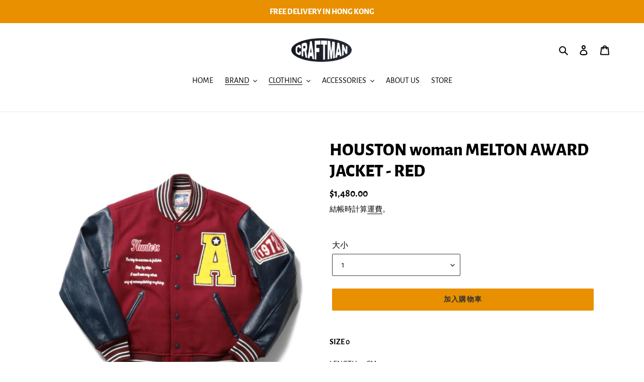

--- FILE ---
content_type: text/html; charset=utf-8
request_url: https://craftman.hk/collections/houston-ladies/products/houston-ladies-melton-award-jacket-red
body_size: 49290
content:
<!doctype html>
<html class="no-js" lang="zh-TW">
<head>
  <meta charset="utf-8">
  <meta http-equiv="X-UA-Compatible" content="IE=edge,chrome=1">
  <meta name="viewport" content="width=device-width,initial-scale=1">
  <meta name="theme-color" content="#e89000">
  <link rel="canonical" href="https://craftman.hk/products/houston-ladies-melton-award-jacket-red"><link rel="shortcut icon" href="//craftman.hk/cdn/shop/files/CRAFTMAN_LOGO_ICON_1210fe38-ef72-4083-a082-66b03a8a3b51_32x32.png?v=1677621835" type="image/png"><title>HOUSTON woman MELTON AWARD JACKET - RED
&ndash; CRAFTMAN</title><meta name="description" content="SIZE 0 LENGTH 59CM CHEST 54CM SLEEVE 56CM SIZE 1 LENGTH 61CM CHEST 57CM SLEEVE 57CM BRAND NEW"><!-- /snippets/social-meta-tags.liquid -->




<meta property="og:site_name" content="CRAFTMAN">
<meta property="og:url" content="https://craftman.hk/products/houston-ladies-melton-award-jacket-red">
<meta property="og:title" content="HOUSTON woman MELTON AWARD JACKET - RED">
<meta property="og:type" content="product">
<meta property="og:description" content="SIZE 0 LENGTH 59CM CHEST 54CM SLEEVE 56CM SIZE 1 LENGTH 61CM CHEST 57CM SLEEVE 57CM BRAND NEW">

  <meta property="og:price:amount" content="1,480.00">
  <meta property="og:price:currency" content="HKD">

<meta property="og:image" content="http://craftman.hk/cdn/shop/files/18460738-671B-41F8-91C2-4C0B1E626C30_1200x1200.jpg?v=1699424493"><meta property="og:image" content="http://craftman.hk/cdn/shop/files/70C6CE6B-A03E-4374-9811-43CE9866F5AC_1200x1200.jpg?v=1699424493"><meta property="og:image" content="http://craftman.hk/cdn/shop/files/EE631170-DED3-4D95-A3EA-D9E742027DDB_1200x1200.jpg?v=1699424493">
<meta property="og:image:secure_url" content="https://craftman.hk/cdn/shop/files/18460738-671B-41F8-91C2-4C0B1E626C30_1200x1200.jpg?v=1699424493"><meta property="og:image:secure_url" content="https://craftman.hk/cdn/shop/files/70C6CE6B-A03E-4374-9811-43CE9866F5AC_1200x1200.jpg?v=1699424493"><meta property="og:image:secure_url" content="https://craftman.hk/cdn/shop/files/EE631170-DED3-4D95-A3EA-D9E742027DDB_1200x1200.jpg?v=1699424493">


<meta name="twitter:card" content="summary_large_image">
<meta name="twitter:title" content="HOUSTON woman MELTON AWARD JACKET - RED">
<meta name="twitter:description" content="SIZE 0 LENGTH 59CM CHEST 54CM SLEEVE 56CM SIZE 1 LENGTH 61CM CHEST 57CM SLEEVE 57CM BRAND NEW">


  <link href="//craftman.hk/cdn/shop/t/1/assets/theme.scss.css?v=138381251700951051511762332765" rel="stylesheet" type="text/css" media="all" />

  <script>
    var theme = {
      breakpoints: {
        medium: 750,
        large: 990,
        widescreen: 1400
      },
      strings: {
        addToCart: "加入購物車",
        soldOut: "售罄",
        unavailable: "無法供貨",
        regularPrice: "定價",
        salePrice: "售價",
        sale: "銷售額",
        fromLowestPrice: "來自 [price]",
        vendor: "廠商",
        showMore: "顯示更多",
        showLess: "顯示較少",
        searchFor: "搜尋",
        addressError: "尋找此地址時發生錯誤",
        addressNoResults: "此地址無結果",
        addressQueryLimit: "您已超出 Google API 使用量限制。請考慮升級為\u003ca href=\"https:\/\/developers.google.com\/maps\/premium\/usage-limits\"\u003e付費方案\u003c\/a\u003e。",
        authError: "驗證 Google 地圖帳戶時發生問題。",
        newWindow: "在新視窗中開啟。",
        external: "開啟外部網站。",
        newWindowExternal: "在新視窗中開啟外部網站。",
        removeLabel: "移除 [product]",
        update: "更新",
        quantity: "數量",
        discountedTotal: "折扣後總金額",
        regularTotal: "定價總金額",
        priceColumn: "如需折扣詳細資訊，請參見「價格」欄。",
        quantityMinimumMessage: "數量必須大於或等於1",
        cartError: "更新購物車時發生錯誤。請再試一次。",
        removedItemMessage: "已將 \u003cspan class=\"cart__removed-product-details\"\u003e([quantity]) [link]\u003c\/span\u003e 從您的購物車移除。",
        unitPrice: "單價",
        unitPriceSeparator: "每",
        oneCartCount: "1 件商品",
        otherCartCount: "[count] 件商品",
        quantityLabel: "數量：[count]",
        products: "產品",
        loading: "載入中",
        number_of_results: "[result_number] \/ [results_count]",
        number_of_results_found: "找到 [results_count] 項結果",
        one_result_found: "找到 1 項結果"
      },
      moneyFormat: "${{amount}}",
      moneyFormatWithCurrency: "HK${{amount}}",
      settings: {
        predictiveSearchEnabled: true,
        predictiveSearchShowPrice: true,
        predictiveSearchShowVendor: false
      }
    }

    document.documentElement.className = document.documentElement.className.replace('no-js', 'js');
  </script><script src="//craftman.hk/cdn/shop/t/1/assets/lazysizes.js?v=94224023136283657951588397216" async="async"></script>
  <script src="//craftman.hk/cdn/shop/t/1/assets/vendor.js?v=85833464202832145531588397218" defer="defer"></script>
  <script src="//craftman.hk/cdn/shop/t/1/assets/theme.js?v=89031576585505892971588397217" defer="defer"></script>

  <script>window.performance && window.performance.mark && window.performance.mark('shopify.content_for_header.start');</script><meta name="google-site-verification" content="W7leRhIcdLTTDw4PZmkzKaN4tznGJZyXmnOaGe7d_g8">
<meta id="shopify-digital-wallet" name="shopify-digital-wallet" content="/28715745332/digital_wallets/dialog">
<meta name="shopify-checkout-api-token" content="dda1926c79a86810289eecefa610b382">
<link rel="alternate" hreflang="x-default" href="https://craftman.hk/products/houston-ladies-melton-award-jacket-red">
<link rel="alternate" hreflang="zh-Hant" href="https://craftman.hk/products/houston-ladies-melton-award-jacket-red">
<link rel="alternate" hreflang="en" href="https://craftman.hk/en/products/houston-ladies-melton-award-jacket-red">
<link rel="alternate" hreflang="zh-Hant-AC" href="https://craftman.hk/products/houston-ladies-melton-award-jacket-red">
<link rel="alternate" hreflang="zh-Hant-AD" href="https://craftman.hk/products/houston-ladies-melton-award-jacket-red">
<link rel="alternate" hreflang="zh-Hant-AE" href="https://craftman.hk/products/houston-ladies-melton-award-jacket-red">
<link rel="alternate" hreflang="zh-Hant-AF" href="https://craftman.hk/products/houston-ladies-melton-award-jacket-red">
<link rel="alternate" hreflang="zh-Hant-AG" href="https://craftman.hk/products/houston-ladies-melton-award-jacket-red">
<link rel="alternate" hreflang="zh-Hant-AI" href="https://craftman.hk/products/houston-ladies-melton-award-jacket-red">
<link rel="alternate" hreflang="zh-Hant-AL" href="https://craftman.hk/products/houston-ladies-melton-award-jacket-red">
<link rel="alternate" hreflang="zh-Hant-AM" href="https://craftman.hk/products/houston-ladies-melton-award-jacket-red">
<link rel="alternate" hreflang="zh-Hant-AO" href="https://craftman.hk/products/houston-ladies-melton-award-jacket-red">
<link rel="alternate" hreflang="zh-Hant-AR" href="https://craftman.hk/products/houston-ladies-melton-award-jacket-red">
<link rel="alternate" hreflang="zh-Hant-AT" href="https://craftman.hk/products/houston-ladies-melton-award-jacket-red">
<link rel="alternate" hreflang="zh-Hant-AU" href="https://craftman.hk/products/houston-ladies-melton-award-jacket-red">
<link rel="alternate" hreflang="zh-Hant-AW" href="https://craftman.hk/products/houston-ladies-melton-award-jacket-red">
<link rel="alternate" hreflang="zh-Hant-AX" href="https://craftman.hk/products/houston-ladies-melton-award-jacket-red">
<link rel="alternate" hreflang="zh-Hant-AZ" href="https://craftman.hk/products/houston-ladies-melton-award-jacket-red">
<link rel="alternate" hreflang="zh-Hant-BA" href="https://craftman.hk/products/houston-ladies-melton-award-jacket-red">
<link rel="alternate" hreflang="zh-Hant-BB" href="https://craftman.hk/products/houston-ladies-melton-award-jacket-red">
<link rel="alternate" hreflang="zh-Hant-BD" href="https://craftman.hk/products/houston-ladies-melton-award-jacket-red">
<link rel="alternate" hreflang="zh-Hant-BE" href="https://craftman.hk/products/houston-ladies-melton-award-jacket-red">
<link rel="alternate" hreflang="zh-Hant-BF" href="https://craftman.hk/products/houston-ladies-melton-award-jacket-red">
<link rel="alternate" hreflang="zh-Hant-BG" href="https://craftman.hk/products/houston-ladies-melton-award-jacket-red">
<link rel="alternate" hreflang="zh-Hant-BH" href="https://craftman.hk/products/houston-ladies-melton-award-jacket-red">
<link rel="alternate" hreflang="zh-Hant-BI" href="https://craftman.hk/products/houston-ladies-melton-award-jacket-red">
<link rel="alternate" hreflang="zh-Hant-BJ" href="https://craftman.hk/products/houston-ladies-melton-award-jacket-red">
<link rel="alternate" hreflang="zh-Hant-BL" href="https://craftman.hk/products/houston-ladies-melton-award-jacket-red">
<link rel="alternate" hreflang="zh-Hant-BM" href="https://craftman.hk/products/houston-ladies-melton-award-jacket-red">
<link rel="alternate" hreflang="zh-Hant-BN" href="https://craftman.hk/products/houston-ladies-melton-award-jacket-red">
<link rel="alternate" hreflang="zh-Hant-BO" href="https://craftman.hk/products/houston-ladies-melton-award-jacket-red">
<link rel="alternate" hreflang="zh-Hant-BQ" href="https://craftman.hk/products/houston-ladies-melton-award-jacket-red">
<link rel="alternate" hreflang="zh-Hant-BR" href="https://craftman.hk/products/houston-ladies-melton-award-jacket-red">
<link rel="alternate" hreflang="zh-Hant-BS" href="https://craftman.hk/products/houston-ladies-melton-award-jacket-red">
<link rel="alternate" hreflang="zh-Hant-BT" href="https://craftman.hk/products/houston-ladies-melton-award-jacket-red">
<link rel="alternate" hreflang="zh-Hant-BW" href="https://craftman.hk/products/houston-ladies-melton-award-jacket-red">
<link rel="alternate" hreflang="zh-Hant-BY" href="https://craftman.hk/products/houston-ladies-melton-award-jacket-red">
<link rel="alternate" hreflang="zh-Hant-BZ" href="https://craftman.hk/products/houston-ladies-melton-award-jacket-red">
<link rel="alternate" hreflang="zh-Hant-CA" href="https://craftman.hk/products/houston-ladies-melton-award-jacket-red">
<link rel="alternate" hreflang="zh-Hant-CC" href="https://craftman.hk/products/houston-ladies-melton-award-jacket-red">
<link rel="alternate" hreflang="zh-Hant-CD" href="https://craftman.hk/products/houston-ladies-melton-award-jacket-red">
<link rel="alternate" hreflang="zh-Hant-CF" href="https://craftman.hk/products/houston-ladies-melton-award-jacket-red">
<link rel="alternate" hreflang="zh-Hant-CG" href="https://craftman.hk/products/houston-ladies-melton-award-jacket-red">
<link rel="alternate" hreflang="zh-Hant-CH" href="https://craftman.hk/products/houston-ladies-melton-award-jacket-red">
<link rel="alternate" hreflang="zh-Hant-CI" href="https://craftman.hk/products/houston-ladies-melton-award-jacket-red">
<link rel="alternate" hreflang="zh-Hant-CK" href="https://craftman.hk/products/houston-ladies-melton-award-jacket-red">
<link rel="alternate" hreflang="zh-Hant-CL" href="https://craftman.hk/products/houston-ladies-melton-award-jacket-red">
<link rel="alternate" hreflang="zh-Hant-CM" href="https://craftman.hk/products/houston-ladies-melton-award-jacket-red">
<link rel="alternate" hreflang="zh-Hant-CN" href="https://craftman.hk/products/houston-ladies-melton-award-jacket-red">
<link rel="alternate" hreflang="zh-Hant-CO" href="https://craftman.hk/products/houston-ladies-melton-award-jacket-red">
<link rel="alternate" hreflang="zh-Hant-CR" href="https://craftman.hk/products/houston-ladies-melton-award-jacket-red">
<link rel="alternate" hreflang="zh-Hant-CV" href="https://craftman.hk/products/houston-ladies-melton-award-jacket-red">
<link rel="alternate" hreflang="zh-Hant-CW" href="https://craftman.hk/products/houston-ladies-melton-award-jacket-red">
<link rel="alternate" hreflang="zh-Hant-CX" href="https://craftman.hk/products/houston-ladies-melton-award-jacket-red">
<link rel="alternate" hreflang="zh-Hant-CY" href="https://craftman.hk/products/houston-ladies-melton-award-jacket-red">
<link rel="alternate" hreflang="zh-Hant-CZ" href="https://craftman.hk/products/houston-ladies-melton-award-jacket-red">
<link rel="alternate" hreflang="zh-Hant-DE" href="https://craftman.hk/products/houston-ladies-melton-award-jacket-red">
<link rel="alternate" hreflang="zh-Hant-DJ" href="https://craftman.hk/products/houston-ladies-melton-award-jacket-red">
<link rel="alternate" hreflang="zh-Hant-DK" href="https://craftman.hk/products/houston-ladies-melton-award-jacket-red">
<link rel="alternate" hreflang="zh-Hant-DM" href="https://craftman.hk/products/houston-ladies-melton-award-jacket-red">
<link rel="alternate" hreflang="zh-Hant-DO" href="https://craftman.hk/products/houston-ladies-melton-award-jacket-red">
<link rel="alternate" hreflang="zh-Hant-DZ" href="https://craftman.hk/products/houston-ladies-melton-award-jacket-red">
<link rel="alternate" hreflang="zh-Hant-EC" href="https://craftman.hk/products/houston-ladies-melton-award-jacket-red">
<link rel="alternate" hreflang="zh-Hant-EE" href="https://craftman.hk/products/houston-ladies-melton-award-jacket-red">
<link rel="alternate" hreflang="zh-Hant-EG" href="https://craftman.hk/products/houston-ladies-melton-award-jacket-red">
<link rel="alternate" hreflang="zh-Hant-EH" href="https://craftman.hk/products/houston-ladies-melton-award-jacket-red">
<link rel="alternate" hreflang="zh-Hant-ER" href="https://craftman.hk/products/houston-ladies-melton-award-jacket-red">
<link rel="alternate" hreflang="zh-Hant-ES" href="https://craftman.hk/products/houston-ladies-melton-award-jacket-red">
<link rel="alternate" hreflang="zh-Hant-ET" href="https://craftman.hk/products/houston-ladies-melton-award-jacket-red">
<link rel="alternate" hreflang="zh-Hant-FI" href="https://craftman.hk/products/houston-ladies-melton-award-jacket-red">
<link rel="alternate" hreflang="zh-Hant-FJ" href="https://craftman.hk/products/houston-ladies-melton-award-jacket-red">
<link rel="alternate" hreflang="zh-Hant-FK" href="https://craftman.hk/products/houston-ladies-melton-award-jacket-red">
<link rel="alternate" hreflang="zh-Hant-FO" href="https://craftman.hk/products/houston-ladies-melton-award-jacket-red">
<link rel="alternate" hreflang="zh-Hant-FR" href="https://craftman.hk/products/houston-ladies-melton-award-jacket-red">
<link rel="alternate" hreflang="zh-Hant-GA" href="https://craftman.hk/products/houston-ladies-melton-award-jacket-red">
<link rel="alternate" hreflang="zh-Hant-GB" href="https://craftman.hk/products/houston-ladies-melton-award-jacket-red">
<link rel="alternate" hreflang="zh-Hant-GD" href="https://craftman.hk/products/houston-ladies-melton-award-jacket-red">
<link rel="alternate" hreflang="zh-Hant-GE" href="https://craftman.hk/products/houston-ladies-melton-award-jacket-red">
<link rel="alternate" hreflang="zh-Hant-GF" href="https://craftman.hk/products/houston-ladies-melton-award-jacket-red">
<link rel="alternate" hreflang="zh-Hant-GG" href="https://craftman.hk/products/houston-ladies-melton-award-jacket-red">
<link rel="alternate" hreflang="zh-Hant-GH" href="https://craftman.hk/products/houston-ladies-melton-award-jacket-red">
<link rel="alternate" hreflang="zh-Hant-GI" href="https://craftman.hk/products/houston-ladies-melton-award-jacket-red">
<link rel="alternate" hreflang="zh-Hant-GL" href="https://craftman.hk/products/houston-ladies-melton-award-jacket-red">
<link rel="alternate" hreflang="zh-Hant-GM" href="https://craftman.hk/products/houston-ladies-melton-award-jacket-red">
<link rel="alternate" hreflang="zh-Hant-GN" href="https://craftman.hk/products/houston-ladies-melton-award-jacket-red">
<link rel="alternate" hreflang="zh-Hant-GP" href="https://craftman.hk/products/houston-ladies-melton-award-jacket-red">
<link rel="alternate" hreflang="zh-Hant-GQ" href="https://craftman.hk/products/houston-ladies-melton-award-jacket-red">
<link rel="alternate" hreflang="zh-Hant-GR" href="https://craftman.hk/products/houston-ladies-melton-award-jacket-red">
<link rel="alternate" hreflang="zh-Hant-GS" href="https://craftman.hk/products/houston-ladies-melton-award-jacket-red">
<link rel="alternate" hreflang="zh-Hant-GT" href="https://craftman.hk/products/houston-ladies-melton-award-jacket-red">
<link rel="alternate" hreflang="zh-Hant-GW" href="https://craftman.hk/products/houston-ladies-melton-award-jacket-red">
<link rel="alternate" hreflang="zh-Hant-GY" href="https://craftman.hk/products/houston-ladies-melton-award-jacket-red">
<link rel="alternate" hreflang="zh-Hant-HK" href="https://craftman.hk/products/houston-ladies-melton-award-jacket-red">
<link rel="alternate" hreflang="zh-Hant-HN" href="https://craftman.hk/products/houston-ladies-melton-award-jacket-red">
<link rel="alternate" hreflang="zh-Hant-HR" href="https://craftman.hk/products/houston-ladies-melton-award-jacket-red">
<link rel="alternate" hreflang="zh-Hant-HT" href="https://craftman.hk/products/houston-ladies-melton-award-jacket-red">
<link rel="alternate" hreflang="zh-Hant-HU" href="https://craftman.hk/products/houston-ladies-melton-award-jacket-red">
<link rel="alternate" hreflang="zh-Hant-ID" href="https://craftman.hk/products/houston-ladies-melton-award-jacket-red">
<link rel="alternate" hreflang="zh-Hant-IE" href="https://craftman.hk/products/houston-ladies-melton-award-jacket-red">
<link rel="alternate" hreflang="zh-Hant-IL" href="https://craftman.hk/products/houston-ladies-melton-award-jacket-red">
<link rel="alternate" hreflang="zh-Hant-IM" href="https://craftman.hk/products/houston-ladies-melton-award-jacket-red">
<link rel="alternate" hreflang="zh-Hant-IN" href="https://craftman.hk/products/houston-ladies-melton-award-jacket-red">
<link rel="alternate" hreflang="zh-Hant-IO" href="https://craftman.hk/products/houston-ladies-melton-award-jacket-red">
<link rel="alternate" hreflang="zh-Hant-IQ" href="https://craftman.hk/products/houston-ladies-melton-award-jacket-red">
<link rel="alternate" hreflang="zh-Hant-IS" href="https://craftman.hk/products/houston-ladies-melton-award-jacket-red">
<link rel="alternate" hreflang="zh-Hant-IT" href="https://craftman.hk/products/houston-ladies-melton-award-jacket-red">
<link rel="alternate" hreflang="zh-Hant-JE" href="https://craftman.hk/products/houston-ladies-melton-award-jacket-red">
<link rel="alternate" hreflang="zh-Hant-JM" href="https://craftman.hk/products/houston-ladies-melton-award-jacket-red">
<link rel="alternate" hreflang="zh-Hant-JO" href="https://craftman.hk/products/houston-ladies-melton-award-jacket-red">
<link rel="alternate" hreflang="zh-Hant-JP" href="https://craftman.hk/products/houston-ladies-melton-award-jacket-red">
<link rel="alternate" hreflang="zh-Hant-KE" href="https://craftman.hk/products/houston-ladies-melton-award-jacket-red">
<link rel="alternate" hreflang="zh-Hant-KG" href="https://craftman.hk/products/houston-ladies-melton-award-jacket-red">
<link rel="alternate" hreflang="zh-Hant-KH" href="https://craftman.hk/products/houston-ladies-melton-award-jacket-red">
<link rel="alternate" hreflang="zh-Hant-KI" href="https://craftman.hk/products/houston-ladies-melton-award-jacket-red">
<link rel="alternate" hreflang="zh-Hant-KM" href="https://craftman.hk/products/houston-ladies-melton-award-jacket-red">
<link rel="alternate" hreflang="zh-Hant-KN" href="https://craftman.hk/products/houston-ladies-melton-award-jacket-red">
<link rel="alternate" hreflang="zh-Hant-KR" href="https://craftman.hk/products/houston-ladies-melton-award-jacket-red">
<link rel="alternate" hreflang="zh-Hant-KW" href="https://craftman.hk/products/houston-ladies-melton-award-jacket-red">
<link rel="alternate" hreflang="zh-Hant-KY" href="https://craftman.hk/products/houston-ladies-melton-award-jacket-red">
<link rel="alternate" hreflang="zh-Hant-KZ" href="https://craftman.hk/products/houston-ladies-melton-award-jacket-red">
<link rel="alternate" hreflang="zh-Hant-LA" href="https://craftman.hk/products/houston-ladies-melton-award-jacket-red">
<link rel="alternate" hreflang="zh-Hant-LB" href="https://craftman.hk/products/houston-ladies-melton-award-jacket-red">
<link rel="alternate" hreflang="zh-Hant-LC" href="https://craftman.hk/products/houston-ladies-melton-award-jacket-red">
<link rel="alternate" hreflang="zh-Hant-LI" href="https://craftman.hk/products/houston-ladies-melton-award-jacket-red">
<link rel="alternate" hreflang="zh-Hant-LK" href="https://craftman.hk/products/houston-ladies-melton-award-jacket-red">
<link rel="alternate" hreflang="zh-Hant-LR" href="https://craftman.hk/products/houston-ladies-melton-award-jacket-red">
<link rel="alternate" hreflang="zh-Hant-LS" href="https://craftman.hk/products/houston-ladies-melton-award-jacket-red">
<link rel="alternate" hreflang="zh-Hant-LT" href="https://craftman.hk/products/houston-ladies-melton-award-jacket-red">
<link rel="alternate" hreflang="zh-Hant-LU" href="https://craftman.hk/products/houston-ladies-melton-award-jacket-red">
<link rel="alternate" hreflang="zh-Hant-LV" href="https://craftman.hk/products/houston-ladies-melton-award-jacket-red">
<link rel="alternate" hreflang="zh-Hant-LY" href="https://craftman.hk/products/houston-ladies-melton-award-jacket-red">
<link rel="alternate" hreflang="zh-Hant-MA" href="https://craftman.hk/products/houston-ladies-melton-award-jacket-red">
<link rel="alternate" hreflang="zh-Hant-MC" href="https://craftman.hk/products/houston-ladies-melton-award-jacket-red">
<link rel="alternate" hreflang="zh-Hant-MD" href="https://craftman.hk/products/houston-ladies-melton-award-jacket-red">
<link rel="alternate" hreflang="zh-Hant-ME" href="https://craftman.hk/products/houston-ladies-melton-award-jacket-red">
<link rel="alternate" hreflang="zh-Hant-MF" href="https://craftman.hk/products/houston-ladies-melton-award-jacket-red">
<link rel="alternate" hreflang="zh-Hant-MG" href="https://craftman.hk/products/houston-ladies-melton-award-jacket-red">
<link rel="alternate" hreflang="zh-Hant-MK" href="https://craftman.hk/products/houston-ladies-melton-award-jacket-red">
<link rel="alternate" hreflang="zh-Hant-ML" href="https://craftman.hk/products/houston-ladies-melton-award-jacket-red">
<link rel="alternate" hreflang="zh-Hant-MM" href="https://craftman.hk/products/houston-ladies-melton-award-jacket-red">
<link rel="alternate" hreflang="zh-Hant-MN" href="https://craftman.hk/products/houston-ladies-melton-award-jacket-red">
<link rel="alternate" hreflang="zh-Hant-MO" href="https://craftman.hk/products/houston-ladies-melton-award-jacket-red">
<link rel="alternate" hreflang="zh-Hant-MQ" href="https://craftman.hk/products/houston-ladies-melton-award-jacket-red">
<link rel="alternate" hreflang="zh-Hant-MR" href="https://craftman.hk/products/houston-ladies-melton-award-jacket-red">
<link rel="alternate" hreflang="zh-Hant-MS" href="https://craftman.hk/products/houston-ladies-melton-award-jacket-red">
<link rel="alternate" hreflang="zh-Hant-MT" href="https://craftman.hk/products/houston-ladies-melton-award-jacket-red">
<link rel="alternate" hreflang="zh-Hant-MU" href="https://craftman.hk/products/houston-ladies-melton-award-jacket-red">
<link rel="alternate" hreflang="zh-Hant-MV" href="https://craftman.hk/products/houston-ladies-melton-award-jacket-red">
<link rel="alternate" hreflang="zh-Hant-MW" href="https://craftman.hk/products/houston-ladies-melton-award-jacket-red">
<link rel="alternate" hreflang="zh-Hant-MX" href="https://craftman.hk/products/houston-ladies-melton-award-jacket-red">
<link rel="alternate" hreflang="zh-Hant-MY" href="https://craftman.hk/products/houston-ladies-melton-award-jacket-red">
<link rel="alternate" hreflang="zh-Hant-MZ" href="https://craftman.hk/products/houston-ladies-melton-award-jacket-red">
<link rel="alternate" hreflang="zh-Hant-NA" href="https://craftman.hk/products/houston-ladies-melton-award-jacket-red">
<link rel="alternate" hreflang="zh-Hant-NC" href="https://craftman.hk/products/houston-ladies-melton-award-jacket-red">
<link rel="alternate" hreflang="zh-Hant-NE" href="https://craftman.hk/products/houston-ladies-melton-award-jacket-red">
<link rel="alternate" hreflang="zh-Hant-NF" href="https://craftman.hk/products/houston-ladies-melton-award-jacket-red">
<link rel="alternate" hreflang="zh-Hant-NG" href="https://craftman.hk/products/houston-ladies-melton-award-jacket-red">
<link rel="alternate" hreflang="zh-Hant-NI" href="https://craftman.hk/products/houston-ladies-melton-award-jacket-red">
<link rel="alternate" hreflang="zh-Hant-NL" href="https://craftman.hk/products/houston-ladies-melton-award-jacket-red">
<link rel="alternate" hreflang="zh-Hant-NO" href="https://craftman.hk/products/houston-ladies-melton-award-jacket-red">
<link rel="alternate" hreflang="zh-Hant-NP" href="https://craftman.hk/products/houston-ladies-melton-award-jacket-red">
<link rel="alternate" hreflang="zh-Hant-NR" href="https://craftman.hk/products/houston-ladies-melton-award-jacket-red">
<link rel="alternate" hreflang="zh-Hant-NU" href="https://craftman.hk/products/houston-ladies-melton-award-jacket-red">
<link rel="alternate" hreflang="zh-Hant-NZ" href="https://craftman.hk/products/houston-ladies-melton-award-jacket-red">
<link rel="alternate" hreflang="zh-Hant-OM" href="https://craftman.hk/products/houston-ladies-melton-award-jacket-red">
<link rel="alternate" hreflang="zh-Hant-PA" href="https://craftman.hk/products/houston-ladies-melton-award-jacket-red">
<link rel="alternate" hreflang="zh-Hant-PE" href="https://craftman.hk/products/houston-ladies-melton-award-jacket-red">
<link rel="alternate" hreflang="zh-Hant-PF" href="https://craftman.hk/products/houston-ladies-melton-award-jacket-red">
<link rel="alternate" hreflang="zh-Hant-PG" href="https://craftman.hk/products/houston-ladies-melton-award-jacket-red">
<link rel="alternate" hreflang="zh-Hant-PH" href="https://craftman.hk/products/houston-ladies-melton-award-jacket-red">
<link rel="alternate" hreflang="zh-Hant-PK" href="https://craftman.hk/products/houston-ladies-melton-award-jacket-red">
<link rel="alternate" hreflang="zh-Hant-PL" href="https://craftman.hk/products/houston-ladies-melton-award-jacket-red">
<link rel="alternate" hreflang="zh-Hant-PM" href="https://craftman.hk/products/houston-ladies-melton-award-jacket-red">
<link rel="alternate" hreflang="zh-Hant-PN" href="https://craftman.hk/products/houston-ladies-melton-award-jacket-red">
<link rel="alternate" hreflang="zh-Hant-PS" href="https://craftman.hk/products/houston-ladies-melton-award-jacket-red">
<link rel="alternate" hreflang="zh-Hant-PT" href="https://craftman.hk/products/houston-ladies-melton-award-jacket-red">
<link rel="alternate" hreflang="zh-Hant-PY" href="https://craftman.hk/products/houston-ladies-melton-award-jacket-red">
<link rel="alternate" hreflang="zh-Hant-QA" href="https://craftman.hk/products/houston-ladies-melton-award-jacket-red">
<link rel="alternate" hreflang="zh-Hant-RE" href="https://craftman.hk/products/houston-ladies-melton-award-jacket-red">
<link rel="alternate" hreflang="zh-Hant-RO" href="https://craftman.hk/products/houston-ladies-melton-award-jacket-red">
<link rel="alternate" hreflang="zh-Hant-RS" href="https://craftman.hk/products/houston-ladies-melton-award-jacket-red">
<link rel="alternate" hreflang="zh-Hant-RU" href="https://craftman.hk/products/houston-ladies-melton-award-jacket-red">
<link rel="alternate" hreflang="zh-Hant-RW" href="https://craftman.hk/products/houston-ladies-melton-award-jacket-red">
<link rel="alternate" hreflang="zh-Hant-SA" href="https://craftman.hk/products/houston-ladies-melton-award-jacket-red">
<link rel="alternate" hreflang="zh-Hant-SB" href="https://craftman.hk/products/houston-ladies-melton-award-jacket-red">
<link rel="alternate" hreflang="zh-Hant-SC" href="https://craftman.hk/products/houston-ladies-melton-award-jacket-red">
<link rel="alternate" hreflang="zh-Hant-SD" href="https://craftman.hk/products/houston-ladies-melton-award-jacket-red">
<link rel="alternate" hreflang="zh-Hant-SE" href="https://craftman.hk/products/houston-ladies-melton-award-jacket-red">
<link rel="alternate" hreflang="zh-Hant-SG" href="https://craftman.hk/products/houston-ladies-melton-award-jacket-red">
<link rel="alternate" hreflang="zh-Hant-SH" href="https://craftman.hk/products/houston-ladies-melton-award-jacket-red">
<link rel="alternate" hreflang="zh-Hant-SI" href="https://craftman.hk/products/houston-ladies-melton-award-jacket-red">
<link rel="alternate" hreflang="zh-Hant-SJ" href="https://craftman.hk/products/houston-ladies-melton-award-jacket-red">
<link rel="alternate" hreflang="zh-Hant-SK" href="https://craftman.hk/products/houston-ladies-melton-award-jacket-red">
<link rel="alternate" hreflang="zh-Hant-SL" href="https://craftman.hk/products/houston-ladies-melton-award-jacket-red">
<link rel="alternate" hreflang="zh-Hant-SM" href="https://craftman.hk/products/houston-ladies-melton-award-jacket-red">
<link rel="alternate" hreflang="zh-Hant-SN" href="https://craftman.hk/products/houston-ladies-melton-award-jacket-red">
<link rel="alternate" hreflang="zh-Hant-SO" href="https://craftman.hk/products/houston-ladies-melton-award-jacket-red">
<link rel="alternate" hreflang="zh-Hant-SR" href="https://craftman.hk/products/houston-ladies-melton-award-jacket-red">
<link rel="alternate" hreflang="zh-Hant-SS" href="https://craftman.hk/products/houston-ladies-melton-award-jacket-red">
<link rel="alternate" hreflang="zh-Hant-ST" href="https://craftman.hk/products/houston-ladies-melton-award-jacket-red">
<link rel="alternate" hreflang="zh-Hant-SV" href="https://craftman.hk/products/houston-ladies-melton-award-jacket-red">
<link rel="alternate" hreflang="zh-Hant-SX" href="https://craftman.hk/products/houston-ladies-melton-award-jacket-red">
<link rel="alternate" hreflang="zh-Hant-SZ" href="https://craftman.hk/products/houston-ladies-melton-award-jacket-red">
<link rel="alternate" hreflang="zh-Hant-TA" href="https://craftman.hk/products/houston-ladies-melton-award-jacket-red">
<link rel="alternate" hreflang="zh-Hant-TC" href="https://craftman.hk/products/houston-ladies-melton-award-jacket-red">
<link rel="alternate" hreflang="zh-Hant-TD" href="https://craftman.hk/products/houston-ladies-melton-award-jacket-red">
<link rel="alternate" hreflang="zh-Hant-TF" href="https://craftman.hk/products/houston-ladies-melton-award-jacket-red">
<link rel="alternate" hreflang="zh-Hant-TG" href="https://craftman.hk/products/houston-ladies-melton-award-jacket-red">
<link rel="alternate" hreflang="zh-Hant-TH" href="https://craftman.hk/products/houston-ladies-melton-award-jacket-red">
<link rel="alternate" hreflang="zh-Hant-TJ" href="https://craftman.hk/products/houston-ladies-melton-award-jacket-red">
<link rel="alternate" hreflang="zh-Hant-TK" href="https://craftman.hk/products/houston-ladies-melton-award-jacket-red">
<link rel="alternate" hreflang="zh-Hant-TL" href="https://craftman.hk/products/houston-ladies-melton-award-jacket-red">
<link rel="alternate" hreflang="zh-Hant-TM" href="https://craftman.hk/products/houston-ladies-melton-award-jacket-red">
<link rel="alternate" hreflang="zh-Hant-TN" href="https://craftman.hk/products/houston-ladies-melton-award-jacket-red">
<link rel="alternate" hreflang="zh-Hant-TO" href="https://craftman.hk/products/houston-ladies-melton-award-jacket-red">
<link rel="alternate" hreflang="zh-Hant-TR" href="https://craftman.hk/products/houston-ladies-melton-award-jacket-red">
<link rel="alternate" hreflang="zh-Hant-TT" href="https://craftman.hk/products/houston-ladies-melton-award-jacket-red">
<link rel="alternate" hreflang="zh-Hant-TV" href="https://craftman.hk/products/houston-ladies-melton-award-jacket-red">
<link rel="alternate" hreflang="zh-Hant-TW" href="https://craftman.hk/products/houston-ladies-melton-award-jacket-red">
<link rel="alternate" hreflang="zh-Hant-TZ" href="https://craftman.hk/products/houston-ladies-melton-award-jacket-red">
<link rel="alternate" hreflang="zh-Hant-UA" href="https://craftman.hk/products/houston-ladies-melton-award-jacket-red">
<link rel="alternate" hreflang="zh-Hant-UG" href="https://craftman.hk/products/houston-ladies-melton-award-jacket-red">
<link rel="alternate" hreflang="zh-Hant-UM" href="https://craftman.hk/products/houston-ladies-melton-award-jacket-red">
<link rel="alternate" hreflang="zh-Hant-US" href="https://craftman.hk/products/houston-ladies-melton-award-jacket-red">
<link rel="alternate" hreflang="zh-Hant-UY" href="https://craftman.hk/products/houston-ladies-melton-award-jacket-red">
<link rel="alternate" hreflang="zh-Hant-UZ" href="https://craftman.hk/products/houston-ladies-melton-award-jacket-red">
<link rel="alternate" hreflang="zh-Hant-VA" href="https://craftman.hk/products/houston-ladies-melton-award-jacket-red">
<link rel="alternate" hreflang="zh-Hant-VC" href="https://craftman.hk/products/houston-ladies-melton-award-jacket-red">
<link rel="alternate" hreflang="zh-Hant-VE" href="https://craftman.hk/products/houston-ladies-melton-award-jacket-red">
<link rel="alternate" hreflang="zh-Hant-VG" href="https://craftman.hk/products/houston-ladies-melton-award-jacket-red">
<link rel="alternate" hreflang="zh-Hant-VN" href="https://craftman.hk/products/houston-ladies-melton-award-jacket-red">
<link rel="alternate" hreflang="zh-Hant-VU" href="https://craftman.hk/products/houston-ladies-melton-award-jacket-red">
<link rel="alternate" hreflang="zh-Hant-WF" href="https://craftman.hk/products/houston-ladies-melton-award-jacket-red">
<link rel="alternate" hreflang="zh-Hant-WS" href="https://craftman.hk/products/houston-ladies-melton-award-jacket-red">
<link rel="alternate" hreflang="zh-Hant-XK" href="https://craftman.hk/products/houston-ladies-melton-award-jacket-red">
<link rel="alternate" hreflang="zh-Hant-YE" href="https://craftman.hk/products/houston-ladies-melton-award-jacket-red">
<link rel="alternate" hreflang="zh-Hant-YT" href="https://craftman.hk/products/houston-ladies-melton-award-jacket-red">
<link rel="alternate" hreflang="zh-Hant-ZA" href="https://craftman.hk/products/houston-ladies-melton-award-jacket-red">
<link rel="alternate" hreflang="zh-Hant-ZM" href="https://craftman.hk/products/houston-ladies-melton-award-jacket-red">
<link rel="alternate" hreflang="zh-Hant-ZW" href="https://craftman.hk/products/houston-ladies-melton-award-jacket-red">
<link rel="alternate" type="application/json+oembed" href="https://craftman.hk/products/houston-ladies-melton-award-jacket-red.oembed">
<script async="async" src="/checkouts/internal/preloads.js?locale=zh-HK"></script>
<link rel="preconnect" href="https://shop.app" crossorigin="anonymous">
<script async="async" src="https://shop.app/checkouts/internal/preloads.js?locale=zh-HK&shop_id=28715745332" crossorigin="anonymous"></script>
<script id="apple-pay-shop-capabilities" type="application/json">{"shopId":28715745332,"countryCode":"HK","currencyCode":"HKD","merchantCapabilities":["supports3DS"],"merchantId":"gid:\/\/shopify\/Shop\/28715745332","merchantName":"CRAFTMAN","requiredBillingContactFields":["postalAddress","email","phone"],"requiredShippingContactFields":["postalAddress","email","phone"],"shippingType":"shipping","supportedNetworks":["visa","masterCard","amex"],"total":{"type":"pending","label":"CRAFTMAN","amount":"1.00"},"shopifyPaymentsEnabled":true,"supportsSubscriptions":true}</script>
<script id="shopify-features" type="application/json">{"accessToken":"dda1926c79a86810289eecefa610b382","betas":["rich-media-storefront-analytics"],"domain":"craftman.hk","predictiveSearch":false,"shopId":28715745332,"locale":"zh-tw"}</script>
<script>var Shopify = Shopify || {};
Shopify.shop = "craftman-vintage.myshopify.com";
Shopify.locale = "zh-TW";
Shopify.currency = {"active":"HKD","rate":"1.0"};
Shopify.country = "HK";
Shopify.theme = {"name":"CRAFTMAN","id":81696292916,"schema_name":"Debut","schema_version":"16.5.4","theme_store_id":796,"role":"main"};
Shopify.theme.handle = "null";
Shopify.theme.style = {"id":null,"handle":null};
Shopify.cdnHost = "craftman.hk/cdn";
Shopify.routes = Shopify.routes || {};
Shopify.routes.root = "/";</script>
<script type="module">!function(o){(o.Shopify=o.Shopify||{}).modules=!0}(window);</script>
<script>!function(o){function n(){var o=[];function n(){o.push(Array.prototype.slice.apply(arguments))}return n.q=o,n}var t=o.Shopify=o.Shopify||{};t.loadFeatures=n(),t.autoloadFeatures=n()}(window);</script>
<script>
  window.ShopifyPay = window.ShopifyPay || {};
  window.ShopifyPay.apiHost = "shop.app\/pay";
  window.ShopifyPay.redirectState = null;
</script>
<script id="shop-js-analytics" type="application/json">{"pageType":"product"}</script>
<script defer="defer" async type="module" src="//craftman.hk/cdn/shopifycloud/shop-js/modules/v2/client.init-shop-cart-sync_CaiaFhqz.zh-TW.esm.js"></script>
<script defer="defer" async type="module" src="//craftman.hk/cdn/shopifycloud/shop-js/modules/v2/chunk.common_D2dUwcVR.esm.js"></script>
<script defer="defer" async type="module" src="//craftman.hk/cdn/shopifycloud/shop-js/modules/v2/chunk.modal_CdafGFEy.esm.js"></script>
<script type="module">
  await import("//craftman.hk/cdn/shopifycloud/shop-js/modules/v2/client.init-shop-cart-sync_CaiaFhqz.zh-TW.esm.js");
await import("//craftman.hk/cdn/shopifycloud/shop-js/modules/v2/chunk.common_D2dUwcVR.esm.js");
await import("//craftman.hk/cdn/shopifycloud/shop-js/modules/v2/chunk.modal_CdafGFEy.esm.js");

  window.Shopify.SignInWithShop?.initShopCartSync?.({"fedCMEnabled":true,"windoidEnabled":true});

</script>
<script>
  window.Shopify = window.Shopify || {};
  if (!window.Shopify.featureAssets) window.Shopify.featureAssets = {};
  window.Shopify.featureAssets['shop-js'] = {"shop-cart-sync":["modules/v2/client.shop-cart-sync_DPxkhAqo.zh-TW.esm.js","modules/v2/chunk.common_D2dUwcVR.esm.js","modules/v2/chunk.modal_CdafGFEy.esm.js"],"init-fed-cm":["modules/v2/client.init-fed-cm_DcY7k4cT.zh-TW.esm.js","modules/v2/chunk.common_D2dUwcVR.esm.js","modules/v2/chunk.modal_CdafGFEy.esm.js"],"shop-cash-offers":["modules/v2/client.shop-cash-offers_CvV8Vs9C.zh-TW.esm.js","modules/v2/chunk.common_D2dUwcVR.esm.js","modules/v2/chunk.modal_CdafGFEy.esm.js"],"shop-login-button":["modules/v2/client.shop-login-button_BTpYBRvF.zh-TW.esm.js","modules/v2/chunk.common_D2dUwcVR.esm.js","modules/v2/chunk.modal_CdafGFEy.esm.js"],"pay-button":["modules/v2/client.pay-button_De5p45vE.zh-TW.esm.js","modules/v2/chunk.common_D2dUwcVR.esm.js","modules/v2/chunk.modal_CdafGFEy.esm.js"],"shop-button":["modules/v2/client.shop-button_CR2dfxC4.zh-TW.esm.js","modules/v2/chunk.common_D2dUwcVR.esm.js","modules/v2/chunk.modal_CdafGFEy.esm.js"],"avatar":["modules/v2/client.avatar_BTnouDA3.zh-TW.esm.js"],"init-windoid":["modules/v2/client.init-windoid_Dv6sMVVp.zh-TW.esm.js","modules/v2/chunk.common_D2dUwcVR.esm.js","modules/v2/chunk.modal_CdafGFEy.esm.js"],"init-shop-for-new-customer-accounts":["modules/v2/client.init-shop-for-new-customer-accounts_B8p5Vdpi.zh-TW.esm.js","modules/v2/client.shop-login-button_BTpYBRvF.zh-TW.esm.js","modules/v2/chunk.common_D2dUwcVR.esm.js","modules/v2/chunk.modal_CdafGFEy.esm.js"],"init-shop-email-lookup-coordinator":["modules/v2/client.init-shop-email-lookup-coordinator_DUDfE80p.zh-TW.esm.js","modules/v2/chunk.common_D2dUwcVR.esm.js","modules/v2/chunk.modal_CdafGFEy.esm.js"],"init-shop-cart-sync":["modules/v2/client.init-shop-cart-sync_CaiaFhqz.zh-TW.esm.js","modules/v2/chunk.common_D2dUwcVR.esm.js","modules/v2/chunk.modal_CdafGFEy.esm.js"],"shop-toast-manager":["modules/v2/client.shop-toast-manager_CB9zoUKm.zh-TW.esm.js","modules/v2/chunk.common_D2dUwcVR.esm.js","modules/v2/chunk.modal_CdafGFEy.esm.js"],"init-customer-accounts":["modules/v2/client.init-customer-accounts_Cip3fQGC.zh-TW.esm.js","modules/v2/client.shop-login-button_BTpYBRvF.zh-TW.esm.js","modules/v2/chunk.common_D2dUwcVR.esm.js","modules/v2/chunk.modal_CdafGFEy.esm.js"],"init-customer-accounts-sign-up":["modules/v2/client.init-customer-accounts-sign-up_UxMIaZgt.zh-TW.esm.js","modules/v2/client.shop-login-button_BTpYBRvF.zh-TW.esm.js","modules/v2/chunk.common_D2dUwcVR.esm.js","modules/v2/chunk.modal_CdafGFEy.esm.js"],"shop-follow-button":["modules/v2/client.shop-follow-button_5RVXMhjy.zh-TW.esm.js","modules/v2/chunk.common_D2dUwcVR.esm.js","modules/v2/chunk.modal_CdafGFEy.esm.js"],"checkout-modal":["modules/v2/client.checkout-modal_CHGpp5tj.zh-TW.esm.js","modules/v2/chunk.common_D2dUwcVR.esm.js","modules/v2/chunk.modal_CdafGFEy.esm.js"],"shop-login":["modules/v2/client.shop-login_Dj-QcPl-.zh-TW.esm.js","modules/v2/chunk.common_D2dUwcVR.esm.js","modules/v2/chunk.modal_CdafGFEy.esm.js"],"lead-capture":["modules/v2/client.lead-capture_Gb4ukhJk.zh-TW.esm.js","modules/v2/chunk.common_D2dUwcVR.esm.js","modules/v2/chunk.modal_CdafGFEy.esm.js"],"payment-terms":["modules/v2/client.payment-terms_CQ7wdWVE.zh-TW.esm.js","modules/v2/chunk.common_D2dUwcVR.esm.js","modules/v2/chunk.modal_CdafGFEy.esm.js"]};
</script>
<script>(function() {
  var isLoaded = false;
  function asyncLoad() {
    if (isLoaded) return;
    isLoaded = true;
    var urls = ["https:\/\/cdn.shopify.com\/s\/files\/1\/0683\/1371\/0892\/files\/splmn-shopify-prod-August-31.min.js?v=1693985059\u0026shop=craftman-vintage.myshopify.com","https:\/\/previewer.zubrcommerce.com\/previewer-loader.js?shop=craftman-vintage.myshopify.com","\/\/cdn.secomapp.com\/promotionpopup\/cdn\/allshops\/craftman-vintage\/1646379854.js?shop=craftman-vintage.myshopify.com","https:\/\/shop.ysd.hk\/apps\/sfexpress\/scripts\/script.php?shop=craftman-vintage.myshopify.com","https:\/\/sdks.zalify.com\/pixel.js?wid=clw3busoy26g1kc2b9ynxzyvx\u0026shop=craftman-vintage.myshopify.com"];
    for (var i = 0; i < urls.length; i++) {
      var s = document.createElement('script');
      s.type = 'text/javascript';
      s.async = true;
      s.src = urls[i];
      var x = document.getElementsByTagName('script')[0];
      x.parentNode.insertBefore(s, x);
    }
  };
  if(window.attachEvent) {
    window.attachEvent('onload', asyncLoad);
  } else {
    window.addEventListener('load', asyncLoad, false);
  }
})();</script>
<script id="__st">var __st={"a":28715745332,"offset":28800,"reqid":"7f38fae5-0ba5-4033-97c2-9c196b052e0b-1769192764","pageurl":"craftman.hk\/collections\/houston-ladies\/products\/houston-ladies-melton-award-jacket-red","u":"92aa370ffaca","p":"product","rtyp":"product","rid":8911062925621};</script>
<script>window.ShopifyPaypalV4VisibilityTracking = true;</script>
<script id="captcha-bootstrap">!function(){'use strict';const t='contact',e='account',n='new_comment',o=[[t,t],['blogs',n],['comments',n],[t,'customer']],c=[[e,'customer_login'],[e,'guest_login'],[e,'recover_customer_password'],[e,'create_customer']],r=t=>t.map((([t,e])=>`form[action*='/${t}']:not([data-nocaptcha='true']) input[name='form_type'][value='${e}']`)).join(','),a=t=>()=>t?[...document.querySelectorAll(t)].map((t=>t.form)):[];function s(){const t=[...o],e=r(t);return a(e)}const i='password',u='form_key',d=['recaptcha-v3-token','g-recaptcha-response','h-captcha-response',i],f=()=>{try{return window.sessionStorage}catch{return}},m='__shopify_v',_=t=>t.elements[u];function p(t,e,n=!1){try{const o=window.sessionStorage,c=JSON.parse(o.getItem(e)),{data:r}=function(t){const{data:e,action:n}=t;return t[m]||n?{data:e,action:n}:{data:t,action:n}}(c);for(const[e,n]of Object.entries(r))t.elements[e]&&(t.elements[e].value=n);n&&o.removeItem(e)}catch(o){console.error('form repopulation failed',{error:o})}}const l='form_type',E='cptcha';function T(t){t.dataset[E]=!0}const w=window,h=w.document,L='Shopify',v='ce_forms',y='captcha';let A=!1;((t,e)=>{const n=(g='f06e6c50-85a8-45c8-87d0-21a2b65856fe',I='https://cdn.shopify.com/shopifycloud/storefront-forms-hcaptcha/ce_storefront_forms_captcha_hcaptcha.v1.5.2.iife.js',D={infoText:'已受到 hCaptcha 保護',privacyText:'隱私',termsText:'條款'},(t,e,n)=>{const o=w[L][v],c=o.bindForm;if(c)return c(t,g,e,D).then(n);var r;o.q.push([[t,g,e,D],n]),r=I,A||(h.body.append(Object.assign(h.createElement('script'),{id:'captcha-provider',async:!0,src:r})),A=!0)});var g,I,D;w[L]=w[L]||{},w[L][v]=w[L][v]||{},w[L][v].q=[],w[L][y]=w[L][y]||{},w[L][y].protect=function(t,e){n(t,void 0,e),T(t)},Object.freeze(w[L][y]),function(t,e,n,w,h,L){const[v,y,A,g]=function(t,e,n){const i=e?o:[],u=t?c:[],d=[...i,...u],f=r(d),m=r(i),_=r(d.filter((([t,e])=>n.includes(e))));return[a(f),a(m),a(_),s()]}(w,h,L),I=t=>{const e=t.target;return e instanceof HTMLFormElement?e:e&&e.form},D=t=>v().includes(t);t.addEventListener('submit',(t=>{const e=I(t);if(!e)return;const n=D(e)&&!e.dataset.hcaptchaBound&&!e.dataset.recaptchaBound,o=_(e),c=g().includes(e)&&(!o||!o.value);(n||c)&&t.preventDefault(),c&&!n&&(function(t){try{if(!f())return;!function(t){const e=f();if(!e)return;const n=_(t);if(!n)return;const o=n.value;o&&e.removeItem(o)}(t);const e=Array.from(Array(32),(()=>Math.random().toString(36)[2])).join('');!function(t,e){_(t)||t.append(Object.assign(document.createElement('input'),{type:'hidden',name:u})),t.elements[u].value=e}(t,e),function(t,e){const n=f();if(!n)return;const o=[...t.querySelectorAll(`input[type='${i}']`)].map((({name:t})=>t)),c=[...d,...o],r={};for(const[a,s]of new FormData(t).entries())c.includes(a)||(r[a]=s);n.setItem(e,JSON.stringify({[m]:1,action:t.action,data:r}))}(t,e)}catch(e){console.error('failed to persist form',e)}}(e),e.submit())}));const S=(t,e)=>{t&&!t.dataset[E]&&(n(t,e.some((e=>e===t))),T(t))};for(const o of['focusin','change'])t.addEventListener(o,(t=>{const e=I(t);D(e)&&S(e,y())}));const B=e.get('form_key'),M=e.get(l),P=B&&M;t.addEventListener('DOMContentLoaded',(()=>{const t=y();if(P)for(const e of t)e.elements[l].value===M&&p(e,B);[...new Set([...A(),...v().filter((t=>'true'===t.dataset.shopifyCaptcha))])].forEach((e=>S(e,t)))}))}(h,new URLSearchParams(w.location.search),n,t,e,['guest_login'])})(!0,!0)}();</script>
<script integrity="sha256-4kQ18oKyAcykRKYeNunJcIwy7WH5gtpwJnB7kiuLZ1E=" data-source-attribution="shopify.loadfeatures" defer="defer" src="//craftman.hk/cdn/shopifycloud/storefront/assets/storefront/load_feature-a0a9edcb.js" crossorigin="anonymous"></script>
<script crossorigin="anonymous" defer="defer" src="//craftman.hk/cdn/shopifycloud/storefront/assets/shopify_pay/storefront-65b4c6d7.js?v=20250812"></script>
<script data-source-attribution="shopify.dynamic_checkout.dynamic.init">var Shopify=Shopify||{};Shopify.PaymentButton=Shopify.PaymentButton||{isStorefrontPortableWallets:!0,init:function(){window.Shopify.PaymentButton.init=function(){};var t=document.createElement("script");t.src="https://craftman.hk/cdn/shopifycloud/portable-wallets/latest/portable-wallets.zh-tw.js",t.type="module",document.head.appendChild(t)}};
</script>
<script data-source-attribution="shopify.dynamic_checkout.buyer_consent">
  function portableWalletsHideBuyerConsent(e){var t=document.getElementById("shopify-buyer-consent"),n=document.getElementById("shopify-subscription-policy-button");t&&n&&(t.classList.add("hidden"),t.setAttribute("aria-hidden","true"),n.removeEventListener("click",e))}function portableWalletsShowBuyerConsent(e){var t=document.getElementById("shopify-buyer-consent"),n=document.getElementById("shopify-subscription-policy-button");t&&n&&(t.classList.remove("hidden"),t.removeAttribute("aria-hidden"),n.addEventListener("click",e))}window.Shopify?.PaymentButton&&(window.Shopify.PaymentButton.hideBuyerConsent=portableWalletsHideBuyerConsent,window.Shopify.PaymentButton.showBuyerConsent=portableWalletsShowBuyerConsent);
</script>
<script data-source-attribution="shopify.dynamic_checkout.cart.bootstrap">document.addEventListener("DOMContentLoaded",(function(){function t(){return document.querySelector("shopify-accelerated-checkout-cart, shopify-accelerated-checkout")}if(t())Shopify.PaymentButton.init();else{new MutationObserver((function(e,n){t()&&(Shopify.PaymentButton.init(),n.disconnect())})).observe(document.body,{childList:!0,subtree:!0})}}));
</script>
<link id="shopify-accelerated-checkout-styles" rel="stylesheet" media="screen" href="https://craftman.hk/cdn/shopifycloud/portable-wallets/latest/accelerated-checkout-backwards-compat.css" crossorigin="anonymous">
<style id="shopify-accelerated-checkout-cart">
        #shopify-buyer-consent {
  margin-top: 1em;
  display: inline-block;
  width: 100%;
}

#shopify-buyer-consent.hidden {
  display: none;
}

#shopify-subscription-policy-button {
  background: none;
  border: none;
  padding: 0;
  text-decoration: underline;
  font-size: inherit;
  cursor: pointer;
}

#shopify-subscription-policy-button::before {
  box-shadow: none;
}

      </style>

<script>window.performance && window.performance.mark && window.performance.mark('shopify.content_for_header.end');</script>
<script src='//ajax.googleapis.com/ajax/libs/jquery/3.1.1/jquery.min.js'></script>
                                                <link href="//craftman.hk/cdn/shop/t/1/assets/shoppable_instagram.css?v=148714459964360424401596459829" rel="stylesheet" type="text/css" media="all" />
  			<link rel='stylesheet' type='text/css' href='https://maxcdn.bootstrapcdn.com/font-awesome/4.7.0/css/font-awesome.min.css'>
              <script src='https://cdn.shopify.com/s/assets/external/app.js'></script>                        
              <script type='text/javascript'>
              ShopifyApp.ready(function(){
                ShopifyApp.Bar.loadingOff();
              });
            </script>
            <link rel="stylesheet" href="//craftman.hk/cdn/shop/t/1/assets/sca-pp.css?v=26248894406678077071610740811">
 <script>
  
	SCAPPLive = {};
  
  SCAPPShop = {};
    
  </script>
<script src="//craftman.hk/cdn/shop/t/1/assets/sca-pp-initial.js?v=153193990056670468091646379856" type="text/javascript"></script>
   
 <link rel="stylesheet" href="//craftman.hk/cdn/shop/t/1/assets/previewer.css?v=109095086925596331151627746900" />
<script src="//craftman.hk/cdn/shop/t/1/assets/previewer.js?v=71172948994256437381627746903" type="text/javascript" defer></script>
<link rel="stylesheet" href="//craftman.hk/cdn/shop/t/1/assets/slick.css?v=98340474046176884051610741801" />

 <!-- BEGIN app block: shopify://apps/t-lab-ai-language-translate/blocks/custom_translations/b5b83690-efd4-434d-8c6a-a5cef4019faf --><!-- BEGIN app snippet: custom_translation_scripts --><script>
(()=>{var o=/\([0-9]+?\)$/,M=/\r?\n|\r|\t|\xa0|\u200B|\u200E|&nbsp;| /g,v=/<\/?[a-z][\s\S]*>/i,t=/^(https?:\/\/|\/\/)[^\s/$.?#].[^\s]*$/i,k=/\{\{\s*([a-zA-Z_]\w*)\s*\}\}/g,p=/\{\{\s*([a-zA-Z_]\w*)\s*\}\}/,r=/^(https:)?\/\/cdn\.shopify\.com\/(.+)\.(png|jpe?g|gif|webp|svgz?|bmp|tiff?|ico|avif)/i,e=/^(https:)?\/\/cdn\.shopify\.com/i,a=/\b(?:https?|ftp)?:?\/\/?[^\s\/]+\/[^\s]+\.(?:png|jpe?g|gif|webp|svgz?|bmp|tiff?|ico|avif)\b/i,I=/url\(['"]?(.*?)['"]?\)/,m="__label:",i=document.createElement("textarea"),u={t:["src","data-src","data-source","data-href","data-zoom","data-master","data-bg","base-src"],i:["srcset","data-srcset"],o:["href","data-href"],u:["href","data-href","data-src","data-zoom"]},g=new Set(["img","picture","button","p","a","input"]),h=16.67,s=function(n){return n.nodeType===Node.ELEMENT_NODE},c=function(n){return n.nodeType===Node.TEXT_NODE};function w(n){return r.test(n.trim())||a.test(n.trim())}function b(n){return(n=>(n=n.trim(),t.test(n)))(n)||e.test(n.trim())}var l=function(n){return!n||0===n.trim().length};function j(n){return i.innerHTML=n,i.value}function T(n){return A(j(n))}function A(n){return n.trim().replace(o,"").replace(M,"").trim()}var _=1e3;function D(n){n=n.trim().replace(M,"").replace(/&amp;/g,"&").replace(/&gt;/g,">").replace(/&lt;/g,"<").trim();return n.length>_?N(n):n}function E(n){return n.trim().toLowerCase().replace(/^https:/i,"")}function N(n){for(var t=5381,r=0;r<n.length;r++)t=(t<<5)+t^n.charCodeAt(r);return(t>>>0).toString(36)}function f(n){for(var t=document.createElement("template"),r=(t.innerHTML=n,["SCRIPT","IFRAME","OBJECT","EMBED","LINK","META"]),e=/^(on\w+|srcdoc|style)$/i,a=document.createTreeWalker(t.content,NodeFilter.SHOW_ELEMENT),i=a.nextNode();i;i=a.nextNode()){var o=i;if(r.includes(o.nodeName))o.remove();else for(var u=o.attributes.length-1;0<=u;--u)e.test(o.attributes[u].name)&&o.removeAttribute(o.attributes[u].name)}return t.innerHTML}function d(n,t,r){void 0===r&&(r=20);for(var e=n,a=0;e&&e.parentElement&&a<r;){for(var i=e.parentElement,o=0,u=t;o<u.length;o++)for(var s=u[o],c=0,l=s.l;c<l.length;c++){var f=l[c];switch(f.type){case"class":for(var d=0,v=i.classList;d<v.length;d++){var p=v[d];if(f.value.test(p))return s.label}break;case"id":if(i.id&&f.value.test(i.id))return s.label;break;case"attribute":if(i.hasAttribute(f.name)){if(!f.value)return s.label;var m=i.getAttribute(f.name);if(m&&f.value.test(m))return s.label}}}e=i,a++}return"unknown"}function y(n,t){var r,e,a;"function"==typeof window.fetch&&"AbortController"in window?(r=new AbortController,e=setTimeout(function(){return r.abort()},3e3),fetch(n,{credentials:"same-origin",signal:r.signal}).then(function(n){return clearTimeout(e),n.ok?n.json():Promise.reject(n)}).then(t).catch(console.error)):((a=new XMLHttpRequest).onreadystatechange=function(){4===a.readyState&&200===a.status&&t(JSON.parse(a.responseText))},a.open("GET",n,!0),a.timeout=3e3,a.send())}function O(){var l=/([^\s]+)\.(png|jpe?g|gif|webp|svgz?|bmp|tiff?|ico|avif)$/i,f=/_(\{width\}x*|\{width\}x\{height\}|\d{3,4}x\d{3,4}|\d{3,4}x|x\d{3,4}|pinco|icon|thumb|small|compact|medium|large|grande|original|master)(_crop_\w+)*(@[2-3]x)*(.progressive)*$/i,d=/^(https?|ftp|file):\/\//i;function r(n){var t,r="".concat(n.path).concat(n.v).concat(null!=(r=n.size)?r:"",".").concat(n.p);return n.m&&(r="".concat(n.path).concat(n.m,"/").concat(n.v).concat(null!=(t=n.size)?t:"",".").concat(n.p)),n.host&&(r="".concat(null!=(t=n.protocol)?t:"","//").concat(n.host).concat(r)),n.g&&(r+=n.g),r}return{h:function(n){var t=!0,r=(d.test(n)||n.startsWith("//")||(t=!1,n="https://example.com"+n),t);n.startsWith("//")&&(r=!1,n="https:"+n);try{new URL(n)}catch(n){return null}var e,a,i,o,u,s,n=new URL(n),c=n.pathname.split("/").filter(function(n){return n});return c.length<1||(a=c.pop(),e=null!=(e=c.pop())?e:null,null===(a=a.match(l)))?null:(s=a[1],a=a[2],i=s.match(f),o=s,(u=null)!==i&&(o=s.substring(0,i.index),u=i[0]),s=0<c.length?"/"+c.join("/")+"/":"/",{protocol:r?n.protocol:null,host:t?n.host:null,path:s,g:n.search,m:e,v:o,size:u,p:a,version:n.searchParams.get("v"),width:n.searchParams.get("width")})},T:r,S:function(n){return(n.m?"/".concat(n.m,"/"):"/").concat(n.v,".").concat(n.p)},M:function(n){return(n.m?"/".concat(n.m,"/"):"/").concat(n.v,".").concat(n.p,"?v=").concat(n.version||"0")},k:function(n,t){return r({protocol:t.protocol,host:t.host,path:t.path,g:t.g,m:t.m,v:t.v,size:n.size,p:t.p,version:t.version,width:t.width})}}}var x,S,C={},H={};function q(p,n){var m=new Map,g=new Map,i=new Map,r=new Map,e=new Map,a=new Map,o=new Map,u=function(n){return n.toLowerCase().replace(/[\s\W_]+/g,"")},s=new Set(n.A.map(u)),c=0,l=!1,f=!1,d=O();function v(n,t,r){s.has(u(n))||n&&t&&(r.set(n,t),l=!0)}function t(n,t){if(n&&n.trim()&&0!==m.size){var r=A(n),e=H[r];if(e&&(p.log("dictionary",'Overlapping text: "'.concat(n,'" related to html: "').concat(e,'"')),t)&&(n=>{if(n)for(var t=h(n.outerHTML),r=t._,e=(t.I||(r=0),n.parentElement),a=0;e&&a<5;){var i=h(e.outerHTML),o=i.I,i=i._;if(o){if(p.log("dictionary","Ancestor depth ".concat(a,": overlap score=").concat(i.toFixed(3),", base=").concat(r.toFixed(3))),r<i)return 1;if(i<r&&0<r)return}e=e.parentElement,a++}})(t))p.log("dictionary",'Skipping text translation for "'.concat(n,'" because an ancestor HTML translation exists'));else{e=m.get(r);if(e)return e;var a=n;if(a&&a.trim()&&0!==g.size){for(var i,o,u,s=g.entries(),c=s.next();!c.done;){var l=c.value[0],f=c.value[1],d=a.trim().match(l);if(d&&1<d.length){i=l,o=f,u=d;break}c=s.next()}if(i&&o&&u){var v=u.slice(1),t=o.match(k);if(t&&t.length===v.length)return t.reduce(function(n,t,r){return n.replace(t,v[r])},o)}}}}return null}function h(n){var r,e,a;return!n||!n.trim()||0===i.size?{I:null,_:0}:(r=D(n),a=0,(e=null)!=(n=i.get(r))?{I:n,_:1}:(i.forEach(function(n,t){-1!==t.indexOf(r)&&(t=r.length/t.length,a<t)&&(a=t,e=n)}),{I:e,_:a}))}function w(n){return n&&n.trim()&&0!==i.size&&(n=D(n),null!=(n=i.get(n)))?n:null}function b(n){if(n&&n.trim()&&0!==r.size){var t=E(n),t=r.get(t);if(t)return t;t=d.h(n);if(t){n=d.M(t).toLowerCase(),n=r.get(n);if(n)return n;n=d.S(t).toLowerCase(),t=r.get(n);if(t)return t}}return null}function T(n){return!n||!n.trim()||0===e.size||void 0===(n=e.get(A(n)))?null:n}function y(n){return!n||!n.trim()||0===a.size||void 0===(n=a.get(E(n)))?null:n}function x(n){var t;return!n||!n.trim()||0===o.size?null:null!=(t=o.get(A(n)))?t:(t=D(n),void 0!==(n=o.get(t))?n:null)}function S(){var n={j:m,D:g,N:i,O:r,C:e,H:a,q:o,L:l,R:c,F:C};return JSON.stringify(n,function(n,t){return t instanceof Map?Object.fromEntries(t.entries()):t})}return{J:function(n,t){v(n,t,m)},U:function(n,t){n&&t&&(n=new RegExp("^".concat(n,"$"),"s"),g.set(n,t),l=!0)},$:function(n,t){var r;n!==t&&(v((r=j(r=n).trim().replace(M,"").trim()).length>_?N(r):r,t,i),c=Math.max(c,n.length))},P:function(n,t){v(n,t,r),(n=d.h(n))&&(v(d.M(n).toLowerCase(),t,r),v(d.S(n).toLowerCase(),t,r))},G:function(n,t){v(n.replace("[img-alt]","").replace(M,"").trim(),t,e)},B:function(n,t){v(n,t,a)},W:function(n,t){f=!0,v(n,t,o)},V:function(){return p.log("dictionary","Translation dictionaries: ",S),i.forEach(function(n,r){m.forEach(function(n,t){r!==t&&-1!==r.indexOf(t)&&(C[t]=A(n),H[t]=r)})}),p.log("dictionary","appliedTextTranslations: ",JSON.stringify(C)),p.log("dictionary","overlappingTexts: ",JSON.stringify(H)),{L:l,Z:f,K:t,X:w,Y:b,nn:T,tn:y,rn:x}}}}function z(n,t,r){function f(n,t){t=n.split(t);return 2===t.length?t[1].trim()?t:[t[0]]:[n]}var d=q(r,t);return n.forEach(function(n){if(n){var c,l=n.name,n=n.value;if(l&&n){if("string"==typeof n)try{c=JSON.parse(n)}catch(n){return void r.log("dictionary","Invalid metafield JSON for "+l,function(){return String(n)})}else c=n;c&&Object.keys(c).forEach(function(e){if(e){var n,t,r,a=c[e];if(a)if(e!==a)if(l.includes("judge"))r=T(e),d.W(r,a);else if(e.startsWith("[img-alt]"))d.G(e,a);else if(e.startsWith("[img-src]"))n=E(e.replace("[img-src]","")),d.P(n,a);else if(v.test(e))d.$(e,a);else if(w(e))n=E(e),d.P(n,a);else if(b(e))r=E(e),d.B(r,a);else if("/"===(n=(n=e).trim())[0]&&"/"!==n[1]&&(r=E(e),d.B(r,a),r=T(e),d.J(r,a)),p.test(e))(s=(r=e).match(k))&&0<s.length&&(t=r.replace(/[-\/\\^$*+?.()|[\]]/g,"\\$&"),s.forEach(function(n){t=t.replace(n,"(.*)")}),d.U(t,a));else if(e.startsWith(m))r=a.replace(m,""),s=e.replace(m,""),d.J(T(s),r);else{if("product_tags"===l)for(var i=0,o=["_",":"];i<o.length;i++){var u=(n=>{if(e.includes(n)){var t=f(e,n),r=f(a,n);if(t.length===r.length)return t.forEach(function(n,t){n!==r[t]&&(d.J(T(n),r[t]),d.J(T("".concat(n,":")),"".concat(r[t],":")))}),{value:void 0}}})(o[i]);if("object"==typeof u)return u.value}var s=T(e);s!==a&&d.J(s,a)}}})}}}),d.V()}function L(y,x){var e=[{label:"judge-me",l:[{type:"class",value:/jdgm/i},{type:"id",value:/judge-me/i},{type:"attribute",name:"data-widget-name",value:/review_widget/i}]}],a=O();function S(r,n,e){n.forEach(function(n){var t=r.getAttribute(n);t&&(t=n.includes("href")?e.tn(t):e.K(t))&&r.setAttribute(n,t)})}function M(n,t,r){var e,a=n.getAttribute(t);a&&((e=i(a=E(a.split("&")[0]),r))?n.setAttribute(t,e):(e=r.tn(a))&&n.setAttribute(t,e))}function k(n,t,r){var e=n.getAttribute(t);e&&(e=((n,t)=>{var r=(n=n.split(",").filter(function(n){return null!=n&&""!==n.trim()}).map(function(n){var n=n.trim().split(/\s+/),t=n[0].split("?"),r=t[0],t=t[1],t=t?t.split("&"):[],e=((n,t)=>{for(var r=0;r<n.length;r++)if(t(n[r]))return n[r];return null})(t,function(n){return n.startsWith("v=")}),t=t.filter(function(n){return!n.startsWith("v=")}),n=n[1];return{url:r,version:e,en:t.join("&"),size:n}}))[0].url;if(r=i(r=n[0].version?"".concat(r,"?").concat(n[0].version):r,t)){var e=a.h(r);if(e)return n.map(function(n){var t=n.url,r=a.h(t);return r&&(t=a.k(r,e)),n.en&&(r=t.includes("?")?"&":"?",t="".concat(t).concat(r).concat(n.en)),t=n.size?"".concat(t," ").concat(n.size):t}).join(",")}})(e,r))&&n.setAttribute(t,e)}function i(n,t){var r=a.h(n);return null===r?null:(n=t.Y(n))?null===(n=a.h(n))?null:a.k(r,n):(n=a.S(r),null===(t=t.Y(n))||null===(n=a.h(t))?null:a.k(r,n))}function A(n,t,r){var e,a,i,o;r.an&&(e=n,a=r.on,u.o.forEach(function(n){var t=e.getAttribute(n);if(!t)return!1;!t.startsWith("/")||t.startsWith("//")||t.startsWith(a)||(t="".concat(a).concat(t),e.setAttribute(n,t))})),i=n,r=u.u.slice(),o=t,r.forEach(function(n){var t,r=i.getAttribute(n);r&&(w(r)?(t=o.Y(r))&&i.setAttribute(n,t):(t=o.tn(r))&&i.setAttribute(n,t))})}function _(t,r){var n,e,a,i,o;u.t.forEach(function(n){return M(t,n,r)}),u.i.forEach(function(n){return k(t,n,r)}),e="alt",a=r,(o=(n=t).getAttribute(e))&&((i=a.nn(o))?n.setAttribute(e,i):(i=a.K(o))&&n.setAttribute(e,i))}return{un:function(n){return!(!n||!s(n)||x.sn.includes((n=n).tagName.toLowerCase())||n.classList.contains("tl-switcher-container")||(n=n.parentNode)&&["SCRIPT","STYLE"].includes(n.nodeName.toUpperCase()))},cn:function(n){if(c(n)&&null!=(t=n.textContent)&&t.trim()){if(y.Z)if("judge-me"===d(n,e,5)){var t=y.rn(n.textContent);if(t)return void(n.textContent=j(t))}var r,t=y.K(n.textContent,n.parentElement||void 0);t&&(r=n.textContent.trim().replace(o,"").trim(),n.textContent=j(n.textContent.replace(r,t)))}},ln:function(n){if(!!l(n.textContent)||!n.innerHTML)return!1;if(y.Z&&"judge-me"===d(n,e,5)){var t=y.rn(n.innerHTML);if(t)return n.innerHTML=f(t),!0}t=y.X(n.innerHTML);return!!t&&(n.innerHTML=f(t),!0)},fn:function(n){var t,r,e,a,i,o,u,s,c,l;switch(S(n,["data-label","title"],y),n.tagName.toLowerCase()){case"span":S(n,["data-tooltip"],y);break;case"a":A(n,y,x);break;case"input":c=u=y,(l=(s=o=n).getAttribute("type"))&&("submit"===l||"button"===l)&&(l=s.getAttribute("value"),c=c.K(l))&&s.setAttribute("value",c),S(o,["placeholder"],u);break;case"textarea":S(n,["placeholder"],y);break;case"img":_(n,y);break;case"picture":for(var f=y,d=n.childNodes,v=0;v<d.length;v++){var p=d[v];if(p.tagName)switch(p.tagName.toLowerCase()){case"source":k(p,"data-srcset",f),k(p,"srcset",f);break;case"img":_(p,f)}}break;case"div":s=l=y,(u=o=c=n)&&(o=o.style.backgroundImage||o.getAttribute("data-bg")||"")&&"none"!==o&&(o=o.match(I))&&o[1]&&(o=o[1],s=s.Y(o))&&(u.style.backgroundImage='url("'.concat(s,'")')),a=c,i=l,["src","data-src","data-bg"].forEach(function(n){return M(a,n,i)}),["data-bgset"].forEach(function(n){return k(a,n,i)}),["data-href"].forEach(function(n){return S(a,[n],i)});break;case"button":r=y,(e=(t=n).getAttribute("value"))&&(r=r.K(e))&&t.setAttribute("value",r);break;case"iframe":e=y,(r=(t=n).getAttribute("src"))&&(e=e.tn(r))&&t.setAttribute("src",e);break;case"video":for(var m=n,g=y,h=["src"],w=0;w<h.length;w++){var b=h[w],T=m.getAttribute(b);T&&(T=g.tn(T))&&m.setAttribute(b,T)}}},getImageTranslation:function(n){return i(n,y)}}}function R(s,c,l){r=c.dn,e=new WeakMap;var r,e,a={add:function(n){var t=Date.now()+r;e.set(n,t)},has:function(n){var t=null!=(t=e.get(n))?t:0;return!(Date.now()>=t&&(e.delete(n),1))}},i=[],o=[],f=[],d=[],u=2*h,v=3*h;function p(n){var t,r,e;n&&(n.nodeType===Node.TEXT_NODE&&s.un(n.parentElement)?s.cn(n):s.un(n)&&(n=n,s.fn(n),t=g.has(n.tagName.toLowerCase())||(t=(t=n).getBoundingClientRect(),r=window.innerHeight||document.documentElement.clientHeight,e=window.innerWidth||document.documentElement.clientWidth,r=t.top<=r&&0<=t.top+t.height,e=t.left<=e&&0<=t.left+t.width,r&&e),a.has(n)||(t?i:o).push(n)))}function m(n){if(l.log("messageHandler","Processing element:",n),s.un(n)){var t=s.ln(n);if(a.add(n),!t){var r=n.childNodes;l.log("messageHandler","Child nodes:",r);for(var e=0;e<r.length;e++)p(r[e])}}}requestAnimationFrame(function n(){for(var t=performance.now();0<i.length;){var r=i.shift();if(r&&!a.has(r)&&m(r),performance.now()-t>=v)break}requestAnimationFrame(n)}),requestAnimationFrame(function n(){for(var t=performance.now();0<o.length;){var r=o.shift();if(r&&!a.has(r)&&m(r),performance.now()-t>=u)break}requestAnimationFrame(n)}),c.vn&&requestAnimationFrame(function n(){for(var t=performance.now();0<f.length;){var r=f.shift();if(r&&s.fn(r),performance.now()-t>=u)break}requestAnimationFrame(n)}),c.pn&&requestAnimationFrame(function n(){for(var t=performance.now();0<d.length;){var r=d.shift();if(r&&s.cn(r),performance.now()-t>=u)break}requestAnimationFrame(n)});var n={subtree:!0,childList:!0,attributes:c.vn,characterData:c.pn};new MutationObserver(function(n){l.log("observer","Observer:",n);for(var t=0;t<n.length;t++){var r=n[t];switch(r.type){case"childList":for(var e=r.addedNodes,a=0;a<e.length;a++)p(e[a]);var i=r.target.childNodes;if(i.length<=10)for(var o=0;o<i.length;o++)p(i[o]);break;case"attributes":var u=r.target;s.un(u)&&u&&f.push(u);break;case"characterData":c.pn&&(u=r.target)&&u.nodeType===Node.TEXT_NODE&&d.push(u)}}}).observe(document.documentElement,n)}void 0===window.TranslationLab&&(window.TranslationLab={}),window.TranslationLab.CustomTranslations=(x=(()=>{var a;try{a=window.localStorage.getItem("tlab_debug_mode")||null}catch(n){a=null}return{log:function(n,t){for(var r=[],e=2;e<arguments.length;e++)r[e-2]=arguments[e];!a||"observer"===n&&"all"===a||("all"===a||a===n||"custom"===n&&"custom"===a)&&(n=r.map(function(n){if("function"==typeof n)try{return n()}catch(n){return"Error generating parameter: ".concat(n.message)}return n}),console.log.apply(console,[t].concat(n)))}}})(),S=null,{init:function(n,t){n&&!n.isPrimaryLocale&&n.translationsMetadata&&n.translationsMetadata.length&&(0<(t=((n,t,r,e)=>{function a(n,t){for(var r=[],e=2;e<arguments.length;e++)r[e-2]=arguments[e];for(var a=0,i=r;a<i.length;a++){var o=i[a];if(o&&void 0!==o[n])return o[n]}return t}var i=window.localStorage.getItem("tlab_feature_options"),o=null;if(i)try{o=JSON.parse(i)}catch(n){e.log("dictionary","Invalid tlab_feature_options JSON",String(n))}var r=a("useMessageHandler",!0,o,i=r),u=a("messageHandlerCooldown",2e3,o,i),s=a("localizeUrls",!1,o,i),c=a("processShadowRoot",!1,o,i),l=a("attributesMutations",!1,o,i),f=a("processCharacterData",!1,o,i),d=a("excludedTemplates",[],o,i),o=a("phraseIgnoreList",[],o,i);return e.log("dictionary","useMessageHandler:",r),e.log("dictionary","messageHandlerCooldown:",u),e.log("dictionary","localizeUrls:",s),e.log("dictionary","processShadowRoot:",c),e.log("dictionary","attributesMutations:",l),e.log("dictionary","processCharacterData:",f),e.log("dictionary","excludedTemplates:",d),e.log("dictionary","phraseIgnoreList:",o),{sn:["html","head","meta","script","noscript","style","link","canvas","svg","g","path","ellipse","br","hr"],locale:n,on:t,gn:r,dn:u,an:s,hn:c,vn:l,pn:f,mn:d,A:o}})(n.locale,n.on,t,x)).mn.length&&t.mn.includes(n.template)||(n=z(n.translationsMetadata,t,x),S=L(n,t),n.L&&(t.gn&&R(S,t,x),window.addEventListener("DOMContentLoaded",function(){function e(n){n=/\/products\/(.+?)(\?.+)?$/.exec(n);return n?n[1]:null}var n,t,r,a;(a=document.querySelector(".cbb-frequently-bought-selector-label-name"))&&"true"!==a.getAttribute("translated")&&(n=e(window.location.pathname))&&(t="https://".concat(window.location.host,"/products/").concat(n,".json"),r="https://".concat(window.location.host).concat(window.Shopify.routes.root,"products/").concat(n,".json"),y(t,function(n){a.childNodes.forEach(function(t){t.textContent===n.product.title&&y(r,function(n){t.textContent!==n.product.title&&(t.textContent=n.product.title,a.setAttribute("translated","true"))})})}),document.querySelectorAll('[class*="cbb-frequently-bought-selector-link"]').forEach(function(t){var n,r;"true"!==t.getAttribute("translated")&&(n=t.getAttribute("href"))&&(r=e(n))&&y("https://".concat(window.location.host).concat(window.Shopify.routes.root,"products/").concat(r,".json"),function(n){t.textContent!==n.product.title&&(t.textContent=n.product.title,t.setAttribute("translated","true"))})}))}))))},getImageTranslation:function(n){return x.log("dictionary","translationManager: ",S),S?S.getImageTranslation(n):null}})})();
</script><!-- END app snippet -->

<script>
  (function() {
    var ctx = {
      locale: 'zh-TW',
      isPrimaryLocale: true,
      rootUrl: '',
      translationsMetadata: [{},{"name":"judge-me-product-review","value":null}],
      template: "product",
    };
    var settings = null;
    TranslationLab.CustomTranslations.init(ctx, settings);
  })()
</script>


<!-- END app block --><script src="https://cdn.shopify.com/extensions/019b97b0-6350-7631-8123-95494b086580/socialwidget-instafeed-78/assets/social-widget.min.js" type="text/javascript" defer="defer"></script>
<link href="https://monorail-edge.shopifysvc.com" rel="dns-prefetch">
<script>(function(){if ("sendBeacon" in navigator && "performance" in window) {try {var session_token_from_headers = performance.getEntriesByType('navigation')[0].serverTiming.find(x => x.name == '_s').description;} catch {var session_token_from_headers = undefined;}var session_cookie_matches = document.cookie.match(/_shopify_s=([^;]*)/);var session_token_from_cookie = session_cookie_matches && session_cookie_matches.length === 2 ? session_cookie_matches[1] : "";var session_token = session_token_from_headers || session_token_from_cookie || "";function handle_abandonment_event(e) {var entries = performance.getEntries().filter(function(entry) {return /monorail-edge.shopifysvc.com/.test(entry.name);});if (!window.abandonment_tracked && entries.length === 0) {window.abandonment_tracked = true;var currentMs = Date.now();var navigation_start = performance.timing.navigationStart;var payload = {shop_id: 28715745332,url: window.location.href,navigation_start,duration: currentMs - navigation_start,session_token,page_type: "product"};window.navigator.sendBeacon("https://monorail-edge.shopifysvc.com/v1/produce", JSON.stringify({schema_id: "online_store_buyer_site_abandonment/1.1",payload: payload,metadata: {event_created_at_ms: currentMs,event_sent_at_ms: currentMs}}));}}window.addEventListener('pagehide', handle_abandonment_event);}}());</script>
<script id="web-pixels-manager-setup">(function e(e,d,r,n,o){if(void 0===o&&(o={}),!Boolean(null===(a=null===(i=window.Shopify)||void 0===i?void 0:i.analytics)||void 0===a?void 0:a.replayQueue)){var i,a;window.Shopify=window.Shopify||{};var t=window.Shopify;t.analytics=t.analytics||{};var s=t.analytics;s.replayQueue=[],s.publish=function(e,d,r){return s.replayQueue.push([e,d,r]),!0};try{self.performance.mark("wpm:start")}catch(e){}var l=function(){var e={modern:/Edge?\/(1{2}[4-9]|1[2-9]\d|[2-9]\d{2}|\d{4,})\.\d+(\.\d+|)|Firefox\/(1{2}[4-9]|1[2-9]\d|[2-9]\d{2}|\d{4,})\.\d+(\.\d+|)|Chrom(ium|e)\/(9{2}|\d{3,})\.\d+(\.\d+|)|(Maci|X1{2}).+ Version\/(15\.\d+|(1[6-9]|[2-9]\d|\d{3,})\.\d+)([,.]\d+|)( \(\w+\)|)( Mobile\/\w+|) Safari\/|Chrome.+OPR\/(9{2}|\d{3,})\.\d+\.\d+|(CPU[ +]OS|iPhone[ +]OS|CPU[ +]iPhone|CPU IPhone OS|CPU iPad OS)[ +]+(15[._]\d+|(1[6-9]|[2-9]\d|\d{3,})[._]\d+)([._]\d+|)|Android:?[ /-](13[3-9]|1[4-9]\d|[2-9]\d{2}|\d{4,})(\.\d+|)(\.\d+|)|Android.+Firefox\/(13[5-9]|1[4-9]\d|[2-9]\d{2}|\d{4,})\.\d+(\.\d+|)|Android.+Chrom(ium|e)\/(13[3-9]|1[4-9]\d|[2-9]\d{2}|\d{4,})\.\d+(\.\d+|)|SamsungBrowser\/([2-9]\d|\d{3,})\.\d+/,legacy:/Edge?\/(1[6-9]|[2-9]\d|\d{3,})\.\d+(\.\d+|)|Firefox\/(5[4-9]|[6-9]\d|\d{3,})\.\d+(\.\d+|)|Chrom(ium|e)\/(5[1-9]|[6-9]\d|\d{3,})\.\d+(\.\d+|)([\d.]+$|.*Safari\/(?![\d.]+ Edge\/[\d.]+$))|(Maci|X1{2}).+ Version\/(10\.\d+|(1[1-9]|[2-9]\d|\d{3,})\.\d+)([,.]\d+|)( \(\w+\)|)( Mobile\/\w+|) Safari\/|Chrome.+OPR\/(3[89]|[4-9]\d|\d{3,})\.\d+\.\d+|(CPU[ +]OS|iPhone[ +]OS|CPU[ +]iPhone|CPU IPhone OS|CPU iPad OS)[ +]+(10[._]\d+|(1[1-9]|[2-9]\d|\d{3,})[._]\d+)([._]\d+|)|Android:?[ /-](13[3-9]|1[4-9]\d|[2-9]\d{2}|\d{4,})(\.\d+|)(\.\d+|)|Mobile Safari.+OPR\/([89]\d|\d{3,})\.\d+\.\d+|Android.+Firefox\/(13[5-9]|1[4-9]\d|[2-9]\d{2}|\d{4,})\.\d+(\.\d+|)|Android.+Chrom(ium|e)\/(13[3-9]|1[4-9]\d|[2-9]\d{2}|\d{4,})\.\d+(\.\d+|)|Android.+(UC? ?Browser|UCWEB|U3)[ /]?(15\.([5-9]|\d{2,})|(1[6-9]|[2-9]\d|\d{3,})\.\d+)\.\d+|SamsungBrowser\/(5\.\d+|([6-9]|\d{2,})\.\d+)|Android.+MQ{2}Browser\/(14(\.(9|\d{2,})|)|(1[5-9]|[2-9]\d|\d{3,})(\.\d+|))(\.\d+|)|K[Aa][Ii]OS\/(3\.\d+|([4-9]|\d{2,})\.\d+)(\.\d+|)/},d=e.modern,r=e.legacy,n=navigator.userAgent;return n.match(d)?"modern":n.match(r)?"legacy":"unknown"}(),u="modern"===l?"modern":"legacy",c=(null!=n?n:{modern:"",legacy:""})[u],f=function(e){return[e.baseUrl,"/wpm","/b",e.hashVersion,"modern"===e.buildTarget?"m":"l",".js"].join("")}({baseUrl:d,hashVersion:r,buildTarget:u}),m=function(e){var d=e.version,r=e.bundleTarget,n=e.surface,o=e.pageUrl,i=e.monorailEndpoint;return{emit:function(e){var a=e.status,t=e.errorMsg,s=(new Date).getTime(),l=JSON.stringify({metadata:{event_sent_at_ms:s},events:[{schema_id:"web_pixels_manager_load/3.1",payload:{version:d,bundle_target:r,page_url:o,status:a,surface:n,error_msg:t},metadata:{event_created_at_ms:s}}]});if(!i)return console&&console.warn&&console.warn("[Web Pixels Manager] No Monorail endpoint provided, skipping logging."),!1;try{return self.navigator.sendBeacon.bind(self.navigator)(i,l)}catch(e){}var u=new XMLHttpRequest;try{return u.open("POST",i,!0),u.setRequestHeader("Content-Type","text/plain"),u.send(l),!0}catch(e){return console&&console.warn&&console.warn("[Web Pixels Manager] Got an unhandled error while logging to Monorail."),!1}}}}({version:r,bundleTarget:l,surface:e.surface,pageUrl:self.location.href,monorailEndpoint:e.monorailEndpoint});try{o.browserTarget=l,function(e){var d=e.src,r=e.async,n=void 0===r||r,o=e.onload,i=e.onerror,a=e.sri,t=e.scriptDataAttributes,s=void 0===t?{}:t,l=document.createElement("script"),u=document.querySelector("head"),c=document.querySelector("body");if(l.async=n,l.src=d,a&&(l.integrity=a,l.crossOrigin="anonymous"),s)for(var f in s)if(Object.prototype.hasOwnProperty.call(s,f))try{l.dataset[f]=s[f]}catch(e){}if(o&&l.addEventListener("load",o),i&&l.addEventListener("error",i),u)u.appendChild(l);else{if(!c)throw new Error("Did not find a head or body element to append the script");c.appendChild(l)}}({src:f,async:!0,onload:function(){if(!function(){var e,d;return Boolean(null===(d=null===(e=window.Shopify)||void 0===e?void 0:e.analytics)||void 0===d?void 0:d.initialized)}()){var d=window.webPixelsManager.init(e)||void 0;if(d){var r=window.Shopify.analytics;r.replayQueue.forEach((function(e){var r=e[0],n=e[1],o=e[2];d.publishCustomEvent(r,n,o)})),r.replayQueue=[],r.publish=d.publishCustomEvent,r.visitor=d.visitor,r.initialized=!0}}},onerror:function(){return m.emit({status:"failed",errorMsg:"".concat(f," has failed to load")})},sri:function(e){var d=/^sha384-[A-Za-z0-9+/=]+$/;return"string"==typeof e&&d.test(e)}(c)?c:"",scriptDataAttributes:o}),m.emit({status:"loading"})}catch(e){m.emit({status:"failed",errorMsg:(null==e?void 0:e.message)||"Unknown error"})}}})({shopId: 28715745332,storefrontBaseUrl: "https://craftman.hk",extensionsBaseUrl: "https://extensions.shopifycdn.com/cdn/shopifycloud/web-pixels-manager",monorailEndpoint: "https://monorail-edge.shopifysvc.com/unstable/produce_batch",surface: "storefront-renderer",enabledBetaFlags: ["2dca8a86"],webPixelsConfigList: [{"id":"864026933","configuration":"{\"config\":\"{\\\"pixel_id\\\":\\\"AW-634381811\\\",\\\"target_country\\\":\\\"HK\\\",\\\"gtag_events\\\":[{\\\"type\\\":\\\"search\\\",\\\"action_label\\\":\\\"AW-634381811\\\/kI4JCMvcutABEPPLv64C\\\"},{\\\"type\\\":\\\"begin_checkout\\\",\\\"action_label\\\":\\\"AW-634381811\\\/iaSECMjcutABEPPLv64C\\\"},{\\\"type\\\":\\\"view_item\\\",\\\"action_label\\\":[\\\"AW-634381811\\\/sDOkCMLcutABEPPLv64C\\\",\\\"MC-XSBFW5K46Z\\\"]},{\\\"type\\\":\\\"purchase\\\",\\\"action_label\\\":[\\\"AW-634381811\\\/o61sCL_cutABEPPLv64C\\\",\\\"MC-XSBFW5K46Z\\\"]},{\\\"type\\\":\\\"page_view\\\",\\\"action_label\\\":[\\\"AW-634381811\\\/UpwpCLzcutABEPPLv64C\\\",\\\"MC-XSBFW5K46Z\\\"]},{\\\"type\\\":\\\"add_payment_info\\\",\\\"action_label\\\":\\\"AW-634381811\\\/AXP3CM7cutABEPPLv64C\\\"},{\\\"type\\\":\\\"add_to_cart\\\",\\\"action_label\\\":\\\"AW-634381811\\\/5y6HCMXcutABEPPLv64C\\\"}],\\\"enable_monitoring_mode\\\":false}\"}","eventPayloadVersion":"v1","runtimeContext":"OPEN","scriptVersion":"b2a88bafab3e21179ed38636efcd8a93","type":"APP","apiClientId":1780363,"privacyPurposes":[],"dataSharingAdjustments":{"protectedCustomerApprovalScopes":["read_customer_address","read_customer_email","read_customer_name","read_customer_personal_data","read_customer_phone"]}},{"id":"331841845","configuration":"{\"pixel_id\":\"1160226284335845\",\"pixel_type\":\"facebook_pixel\",\"metaapp_system_user_token\":\"-\"}","eventPayloadVersion":"v1","runtimeContext":"OPEN","scriptVersion":"ca16bc87fe92b6042fbaa3acc2fbdaa6","type":"APP","apiClientId":2329312,"privacyPurposes":["ANALYTICS","MARKETING","SALE_OF_DATA"],"dataSharingAdjustments":{"protectedCustomerApprovalScopes":["read_customer_address","read_customer_email","read_customer_name","read_customer_personal_data","read_customer_phone"]}},{"id":"235733301","configuration":"{\"workspaceId\":\"clw3busoy26g1kc2b9ynxzyvx\",\"appKey\":\"craftman-vintage\"}","eventPayloadVersion":"v1","runtimeContext":"STRICT","scriptVersion":"95bebf24f90b400ec6e8de03a911407e","type":"APP","apiClientId":6868347,"privacyPurposes":[],"dataSharingAdjustments":{"protectedCustomerApprovalScopes":["read_customer_address","read_customer_email","read_customer_name","read_customer_personal_data","read_customer_phone"]}},{"id":"shopify-app-pixel","configuration":"{}","eventPayloadVersion":"v1","runtimeContext":"STRICT","scriptVersion":"0450","apiClientId":"shopify-pixel","type":"APP","privacyPurposes":["ANALYTICS","MARKETING"]},{"id":"shopify-custom-pixel","eventPayloadVersion":"v1","runtimeContext":"LAX","scriptVersion":"0450","apiClientId":"shopify-pixel","type":"CUSTOM","privacyPurposes":["ANALYTICS","MARKETING"]}],isMerchantRequest: false,initData: {"shop":{"name":"CRAFTMAN","paymentSettings":{"currencyCode":"HKD"},"myshopifyDomain":"craftman-vintage.myshopify.com","countryCode":"HK","storefrontUrl":"https:\/\/craftman.hk"},"customer":null,"cart":null,"checkout":null,"productVariants":[{"price":{"amount":1480.0,"currencyCode":"HKD"},"product":{"title":"HOUSTON woman MELTON AWARD JACKET - RED","vendor":"HOUSTON LADIES","id":"8911062925621","untranslatedTitle":"HOUSTON woman MELTON AWARD JACKET - RED","url":"\/products\/houston-ladies-melton-award-jacket-red","type":"JACKET"},"id":"47365837553973","image":{"src":"\/\/craftman.hk\/cdn\/shop\/files\/18460738-671B-41F8-91C2-4C0B1E626C30.jpg?v=1699424493"},"sku":"1","title":"0","untranslatedTitle":"0"},{"price":{"amount":1480.0,"currencyCode":"HKD"},"product":{"title":"HOUSTON woman MELTON AWARD JACKET - RED","vendor":"HOUSTON LADIES","id":"8911062925621","untranslatedTitle":"HOUSTON woman MELTON AWARD JACKET - RED","url":"\/products\/houston-ladies-melton-award-jacket-red","type":"JACKET"},"id":"47365837586741","image":{"src":"\/\/craftman.hk\/cdn\/shop\/files\/18460738-671B-41F8-91C2-4C0B1E626C30.jpg?v=1699424493"},"sku":"1","title":"1","untranslatedTitle":"1"}],"purchasingCompany":null},},"https://craftman.hk/cdn","fcfee988w5aeb613cpc8e4bc33m6693e112",{"modern":"","legacy":""},{"shopId":"28715745332","storefrontBaseUrl":"https:\/\/craftman.hk","extensionBaseUrl":"https:\/\/extensions.shopifycdn.com\/cdn\/shopifycloud\/web-pixels-manager","surface":"storefront-renderer","enabledBetaFlags":"[\"2dca8a86\"]","isMerchantRequest":"false","hashVersion":"fcfee988w5aeb613cpc8e4bc33m6693e112","publish":"custom","events":"[[\"page_viewed\",{}],[\"product_viewed\",{\"productVariant\":{\"price\":{\"amount\":1480.0,\"currencyCode\":\"HKD\"},\"product\":{\"title\":\"HOUSTON woman MELTON AWARD JACKET - RED\",\"vendor\":\"HOUSTON LADIES\",\"id\":\"8911062925621\",\"untranslatedTitle\":\"HOUSTON woman MELTON AWARD JACKET - RED\",\"url\":\"\/products\/houston-ladies-melton-award-jacket-red\",\"type\":\"JACKET\"},\"id\":\"47365837586741\",\"image\":{\"src\":\"\/\/craftman.hk\/cdn\/shop\/files\/18460738-671B-41F8-91C2-4C0B1E626C30.jpg?v=1699424493\"},\"sku\":\"1\",\"title\":\"1\",\"untranslatedTitle\":\"1\"}}]]"});</script><script>
  window.ShopifyAnalytics = window.ShopifyAnalytics || {};
  window.ShopifyAnalytics.meta = window.ShopifyAnalytics.meta || {};
  window.ShopifyAnalytics.meta.currency = 'HKD';
  var meta = {"product":{"id":8911062925621,"gid":"gid:\/\/shopify\/Product\/8911062925621","vendor":"HOUSTON LADIES","type":"JACKET","handle":"houston-ladies-melton-award-jacket-red","variants":[{"id":47365837553973,"price":148000,"name":"HOUSTON woman MELTON AWARD JACKET - RED - 0","public_title":"0","sku":"1"},{"id":47365837586741,"price":148000,"name":"HOUSTON woman MELTON AWARD JACKET - RED - 1","public_title":"1","sku":"1"}],"remote":false},"page":{"pageType":"product","resourceType":"product","resourceId":8911062925621,"requestId":"7f38fae5-0ba5-4033-97c2-9c196b052e0b-1769192764"}};
  for (var attr in meta) {
    window.ShopifyAnalytics.meta[attr] = meta[attr];
  }
</script>
<script class="analytics">
  (function () {
    var customDocumentWrite = function(content) {
      var jquery = null;

      if (window.jQuery) {
        jquery = window.jQuery;
      } else if (window.Checkout && window.Checkout.$) {
        jquery = window.Checkout.$;
      }

      if (jquery) {
        jquery('body').append(content);
      }
    };

    var hasLoggedConversion = function(token) {
      if (token) {
        return document.cookie.indexOf('loggedConversion=' + token) !== -1;
      }
      return false;
    }

    var setCookieIfConversion = function(token) {
      if (token) {
        var twoMonthsFromNow = new Date(Date.now());
        twoMonthsFromNow.setMonth(twoMonthsFromNow.getMonth() + 2);

        document.cookie = 'loggedConversion=' + token + '; expires=' + twoMonthsFromNow;
      }
    }

    var trekkie = window.ShopifyAnalytics.lib = window.trekkie = window.trekkie || [];
    if (trekkie.integrations) {
      return;
    }
    trekkie.methods = [
      'identify',
      'page',
      'ready',
      'track',
      'trackForm',
      'trackLink'
    ];
    trekkie.factory = function(method) {
      return function() {
        var args = Array.prototype.slice.call(arguments);
        args.unshift(method);
        trekkie.push(args);
        return trekkie;
      };
    };
    for (var i = 0; i < trekkie.methods.length; i++) {
      var key = trekkie.methods[i];
      trekkie[key] = trekkie.factory(key);
    }
    trekkie.load = function(config) {
      trekkie.config = config || {};
      trekkie.config.initialDocumentCookie = document.cookie;
      var first = document.getElementsByTagName('script')[0];
      var script = document.createElement('script');
      script.type = 'text/javascript';
      script.onerror = function(e) {
        var scriptFallback = document.createElement('script');
        scriptFallback.type = 'text/javascript';
        scriptFallback.onerror = function(error) {
                var Monorail = {
      produce: function produce(monorailDomain, schemaId, payload) {
        var currentMs = new Date().getTime();
        var event = {
          schema_id: schemaId,
          payload: payload,
          metadata: {
            event_created_at_ms: currentMs,
            event_sent_at_ms: currentMs
          }
        };
        return Monorail.sendRequest("https://" + monorailDomain + "/v1/produce", JSON.stringify(event));
      },
      sendRequest: function sendRequest(endpointUrl, payload) {
        // Try the sendBeacon API
        if (window && window.navigator && typeof window.navigator.sendBeacon === 'function' && typeof window.Blob === 'function' && !Monorail.isIos12()) {
          var blobData = new window.Blob([payload], {
            type: 'text/plain'
          });

          if (window.navigator.sendBeacon(endpointUrl, blobData)) {
            return true;
          } // sendBeacon was not successful

        } // XHR beacon

        var xhr = new XMLHttpRequest();

        try {
          xhr.open('POST', endpointUrl);
          xhr.setRequestHeader('Content-Type', 'text/plain');
          xhr.send(payload);
        } catch (e) {
          console.log(e);
        }

        return false;
      },
      isIos12: function isIos12() {
        return window.navigator.userAgent.lastIndexOf('iPhone; CPU iPhone OS 12_') !== -1 || window.navigator.userAgent.lastIndexOf('iPad; CPU OS 12_') !== -1;
      }
    };
    Monorail.produce('monorail-edge.shopifysvc.com',
      'trekkie_storefront_load_errors/1.1',
      {shop_id: 28715745332,
      theme_id: 81696292916,
      app_name: "storefront",
      context_url: window.location.href,
      source_url: "//craftman.hk/cdn/s/trekkie.storefront.8d95595f799fbf7e1d32231b9a28fd43b70c67d3.min.js"});

        };
        scriptFallback.async = true;
        scriptFallback.src = '//craftman.hk/cdn/s/trekkie.storefront.8d95595f799fbf7e1d32231b9a28fd43b70c67d3.min.js';
        first.parentNode.insertBefore(scriptFallback, first);
      };
      script.async = true;
      script.src = '//craftman.hk/cdn/s/trekkie.storefront.8d95595f799fbf7e1d32231b9a28fd43b70c67d3.min.js';
      first.parentNode.insertBefore(script, first);
    };
    trekkie.load(
      {"Trekkie":{"appName":"storefront","development":false,"defaultAttributes":{"shopId":28715745332,"isMerchantRequest":null,"themeId":81696292916,"themeCityHash":"14414793664762743247","contentLanguage":"zh-TW","currency":"HKD","eventMetadataId":"82aa3057-8b76-47d1-9a1c-557c4f381bef"},"isServerSideCookieWritingEnabled":true,"monorailRegion":"shop_domain","enabledBetaFlags":["65f19447"]},"Session Attribution":{},"S2S":{"facebookCapiEnabled":true,"source":"trekkie-storefront-renderer","apiClientId":580111}}
    );

    var loaded = false;
    trekkie.ready(function() {
      if (loaded) return;
      loaded = true;

      window.ShopifyAnalytics.lib = window.trekkie;

      var originalDocumentWrite = document.write;
      document.write = customDocumentWrite;
      try { window.ShopifyAnalytics.merchantGoogleAnalytics.call(this); } catch(error) {};
      document.write = originalDocumentWrite;

      window.ShopifyAnalytics.lib.page(null,{"pageType":"product","resourceType":"product","resourceId":8911062925621,"requestId":"7f38fae5-0ba5-4033-97c2-9c196b052e0b-1769192764","shopifyEmitted":true});

      var match = window.location.pathname.match(/checkouts\/(.+)\/(thank_you|post_purchase)/)
      var token = match? match[1]: undefined;
      if (!hasLoggedConversion(token)) {
        setCookieIfConversion(token);
        window.ShopifyAnalytics.lib.track("Viewed Product",{"currency":"HKD","variantId":47365837553973,"productId":8911062925621,"productGid":"gid:\/\/shopify\/Product\/8911062925621","name":"HOUSTON woman MELTON AWARD JACKET - RED - 0","price":"1480.00","sku":"1","brand":"HOUSTON LADIES","variant":"0","category":"JACKET","nonInteraction":true,"remote":false},undefined,undefined,{"shopifyEmitted":true});
      window.ShopifyAnalytics.lib.track("monorail:\/\/trekkie_storefront_viewed_product\/1.1",{"currency":"HKD","variantId":47365837553973,"productId":8911062925621,"productGid":"gid:\/\/shopify\/Product\/8911062925621","name":"HOUSTON woman MELTON AWARD JACKET - RED - 0","price":"1480.00","sku":"1","brand":"HOUSTON LADIES","variant":"0","category":"JACKET","nonInteraction":true,"remote":false,"referer":"https:\/\/craftman.hk\/collections\/houston-ladies\/products\/houston-ladies-melton-award-jacket-red"});
      }
    });


        var eventsListenerScript = document.createElement('script');
        eventsListenerScript.async = true;
        eventsListenerScript.src = "//craftman.hk/cdn/shopifycloud/storefront/assets/shop_events_listener-3da45d37.js";
        document.getElementsByTagName('head')[0].appendChild(eventsListenerScript);

})();</script>
<script
  defer
  src="https://craftman.hk/cdn/shopifycloud/perf-kit/shopify-perf-kit-3.0.4.min.js"
  data-application="storefront-renderer"
  data-shop-id="28715745332"
  data-render-region="gcp-us-central1"
  data-page-type="product"
  data-theme-instance-id="81696292916"
  data-theme-name="Debut"
  data-theme-version="16.5.4"
  data-monorail-region="shop_domain"
  data-resource-timing-sampling-rate="10"
  data-shs="true"
  data-shs-beacon="true"
  data-shs-export-with-fetch="true"
  data-shs-logs-sample-rate="1"
  data-shs-beacon-endpoint="https://craftman.hk/api/collect"
></script>
</head>

<body class="template-product">

  <a class="in-page-link visually-hidden skip-link" href="#MainContent">跳到內容</a><style data-shopify>

  .cart-popup {
    box-shadow: 1px 1px 10px 2px rgba(235, 235, 235, 0.5);
  }</style><div class="cart-popup-wrapper cart-popup-wrapper--hidden" role="dialog" aria-modal="true" aria-labelledby="CartPopupHeading" data-cart-popup-wrapper>
  <div class="cart-popup" data-cart-popup tabindex="-1">
    <div class="cart-popup__header">
      <h2 id="CartPopupHeading" class="cart-popup__heading">剛剛加入您的購物車</h2>
      <button class="cart-popup__close" aria-label="關閉" data-cart-popup-close><svg aria-hidden="true" focusable="false" role="presentation" class="icon icon-close" viewBox="0 0 40 40"><path d="M23.868 20.015L39.117 4.78c1.11-1.108 1.11-2.77 0-3.877-1.109-1.108-2.773-1.108-3.882 0L19.986 16.137 4.737.904C3.628-.204 1.965-.204.856.904c-1.11 1.108-1.11 2.77 0 3.877l15.249 15.234L.855 35.248c-1.108 1.108-1.108 2.77 0 3.877.555.554 1.248.831 1.942.831s1.386-.277 1.94-.83l15.25-15.234 15.248 15.233c.555.554 1.248.831 1.941.831s1.387-.277 1.941-.83c1.11-1.109 1.11-2.77 0-3.878L23.868 20.015z" class="layer"/></svg></button>
    </div>
    <div class="cart-popup-item">
      <div class="cart-popup-item__image-wrapper hide" data-cart-popup-image-wrapper>
        <div class="cart-popup-item__image cart-popup-item__image--placeholder" data-cart-popup-image-placeholder>
          <div data-placeholder-size></div>
          <div class="placeholder-background placeholder-background--animation"></div>
        </div>
      </div>
      <div class="cart-popup-item__description">
        <div>
          <div class="cart-popup-item__title" data-cart-popup-title></div>
          <ul class="product-details" aria-label="商品詳細資訊" data-cart-popup-product-details></ul>
        </div>
        <div class="cart-popup-item__quantity">
          <span class="visually-hidden" data-cart-popup-quantity-label></span>
          <span aria-hidden="true">數量:</span>
          <span aria-hidden="true" data-cart-popup-quantity></span>
        </div>
      </div>
    </div>

    <a href="/cart" class="cart-popup__cta-link btn btn--secondary-accent">
      檢視購物車 (<span data-cart-popup-cart-quantity></span>)
    </a>

    <div class="cart-popup__dismiss">
      <button class="cart-popup__dismiss-button text-link text-link--accent" data-cart-popup-dismiss>
        繼續購物
      </button>
    </div>
  </div>
</div>

<div id="shopify-section-header" class="shopify-section">
  <style>
    
      .site-header__logo-image {
        max-width: 120px;
      }
    

    
  </style>


<div id="SearchDrawer" class="search-bar drawer drawer--top" role="dialog" aria-modal="true" aria-label="搜尋" data-predictive-search-drawer>
  <div class="search-bar__interior">
    <div class="search-form__container" data-search-form-container>
      <form class="search-form search-bar__form" action="/search" method="get" role="search">
        <div class="search-form__input-wrapper">
          <input
            type="text"
            name="q"
            placeholder="搜尋"
            role="combobox"
            aria-autocomplete="list"
            aria-owns="predictive-search-results"
            aria-expanded="false"
            aria-label="搜尋"
            aria-haspopup="listbox"
            class="search-form__input search-bar__input"
            data-predictive-search-drawer-input
          />
          <input type="hidden" name="options[prefix]" value="last" aria-hidden="true" />
          <div class="predictive-search-wrapper predictive-search-wrapper--drawer" data-predictive-search-mount="drawer"></div>
        </div>

        <button class="search-bar__submit search-form__submit"
          type="submit"
          data-search-form-submit>
          <svg aria-hidden="true" focusable="false" role="presentation" class="icon icon-search" viewBox="0 0 37 40"><path d="M35.6 36l-9.8-9.8c4.1-5.4 3.6-13.2-1.3-18.1-5.4-5.4-14.2-5.4-19.7 0-5.4 5.4-5.4 14.2 0 19.7 2.6 2.6 6.1 4.1 9.8 4.1 3 0 5.9-1 8.3-2.8l9.8 9.8c.4.4.9.6 1.4.6s1-.2 1.4-.6c.9-.9.9-2.1.1-2.9zm-20.9-8.2c-2.6 0-5.1-1-7-2.9-3.9-3.9-3.9-10.1 0-14C9.6 9 12.2 8 14.7 8s5.1 1 7 2.9c3.9 3.9 3.9 10.1 0 14-1.9 1.9-4.4 2.9-7 2.9z"/></svg>
          <span class="icon__fallback-text">提交</span>
        </button>
      </form>

      <div class="search-bar__actions">
        <button type="button" class="btn--link search-bar__close js-drawer-close">
          <svg aria-hidden="true" focusable="false" role="presentation" class="icon icon-close" viewBox="0 0 40 40"><path d="M23.868 20.015L39.117 4.78c1.11-1.108 1.11-2.77 0-3.877-1.109-1.108-2.773-1.108-3.882 0L19.986 16.137 4.737.904C3.628-.204 1.965-.204.856.904c-1.11 1.108-1.11 2.77 0 3.877l15.249 15.234L.855 35.248c-1.108 1.108-1.108 2.77 0 3.877.555.554 1.248.831 1.942.831s1.386-.277 1.94-.83l15.25-15.234 15.248 15.233c.555.554 1.248.831 1.941.831s1.387-.277 1.941-.83c1.11-1.109 1.11-2.77 0-3.878L23.868 20.015z" class="layer"/></svg>
          <span class="icon__fallback-text">關閉搜尋</span>
        </button>
      </div>
    </div>
  </div>
</div>


<div data-section-id="header" data-section-type="header-section" data-header-section>
  
    
      <style>
        .announcement-bar {
          background-color: #e89000;
        }

        .announcement-bar--link:hover {
          

          
            
            background-color: #ffa209;
          
        }

        .announcement-bar__message {
          color: #ffffff;
        }
      </style>

      
        <a href="/pages/policy" class="announcement-bar announcement-bar--link">
      

        <p class="announcement-bar__message">FREE DELIVERY IN HONG KONG</p>

      
        </a>
      

    
  

  <header class="site-header logo--center" role="banner">
    <div class="grid grid--no-gutters grid--table site-header__mobile-nav">
      

      <div class="grid__item medium-up--one-third medium-up--push-one-third logo-align--center">
        
        
          <div class="h2 site-header__logo">
        
          
<a href="/" class="site-header__logo-image site-header__logo-image--centered">
              
              <img class="lazyload js"
                   src="//craftman.hk/cdn/shop/files/CRAFTMAN_LOGO_PNG_300x300.png?v=1701024634"
                   data-src="//craftman.hk/cdn/shop/files/CRAFTMAN_LOGO_PNG_{width}x.png?v=1701024634"
                   data-widths="[180, 360, 540, 720, 900, 1080, 1296, 1512, 1728, 2048]"
                   data-aspectratio="2.5550262029537874"
                   data-sizes="auto"
                   alt="CRAFTMAN"
                   style="max-width: 120px">
              <noscript>
                
                <img src="//craftman.hk/cdn/shop/files/CRAFTMAN_LOGO_PNG_120x.png?v=1701024634"
                     srcset="//craftman.hk/cdn/shop/files/CRAFTMAN_LOGO_PNG_120x.png?v=1701024634 1x, //craftman.hk/cdn/shop/files/CRAFTMAN_LOGO_PNG_120x@2x.png?v=1701024634 2x"
                     alt="CRAFTMAN"
                     style="max-width: 120px;">
              </noscript>
            </a>
          
        
          </div>
        
      </div>

      

      <div class="grid__item medium-up--one-third medium-up--push-one-third text-right site-header__icons site-header__icons--plus">
        <div class="site-header__icons-wrapper">

          <button type="button" class="btn--link site-header__icon site-header__search-toggle js-drawer-open-top">
            <svg aria-hidden="true" focusable="false" role="presentation" class="icon icon-search" viewBox="0 0 37 40"><path d="M35.6 36l-9.8-9.8c4.1-5.4 3.6-13.2-1.3-18.1-5.4-5.4-14.2-5.4-19.7 0-5.4 5.4-5.4 14.2 0 19.7 2.6 2.6 6.1 4.1 9.8 4.1 3 0 5.9-1 8.3-2.8l9.8 9.8c.4.4.9.6 1.4.6s1-.2 1.4-.6c.9-.9.9-2.1.1-2.9zm-20.9-8.2c-2.6 0-5.1-1-7-2.9-3.9-3.9-3.9-10.1 0-14C9.6 9 12.2 8 14.7 8s5.1 1 7 2.9c3.9 3.9 3.9 10.1 0 14-1.9 1.9-4.4 2.9-7 2.9z"/></svg>
            <span class="icon__fallback-text">搜尋</span>
          </button>

          
            
              <a href="/account/login" class="site-header__icon site-header__account">
                <svg aria-hidden="true" focusable="false" role="presentation" class="icon icon-login" viewBox="0 0 28.33 37.68"><path d="M14.17 14.9a7.45 7.45 0 1 0-7.5-7.45 7.46 7.46 0 0 0 7.5 7.45zm0-10.91a3.45 3.45 0 1 1-3.5 3.46A3.46 3.46 0 0 1 14.17 4zM14.17 16.47A14.18 14.18 0 0 0 0 30.68c0 1.41.66 4 5.11 5.66a27.17 27.17 0 0 0 9.06 1.34c6.54 0 14.17-1.84 14.17-7a14.18 14.18 0 0 0-14.17-14.21zm0 17.21c-6.3 0-10.17-1.77-10.17-3a10.17 10.17 0 1 1 20.33 0c.01 1.23-3.86 3-10.16 3z"/></svg>
                <span class="icon__fallback-text">登入</span>
              </a>
            
          

          <a href="/cart" class="site-header__icon site-header__cart">
            <svg aria-hidden="true" focusable="false" role="presentation" class="icon icon-cart" viewBox="0 0 37 40"><path d="M36.5 34.8L33.3 8h-5.9C26.7 3.9 23 .8 18.5.8S10.3 3.9 9.6 8H3.7L.5 34.8c-.2 1.5.4 2.4.9 3 .5.5 1.4 1.2 3.1 1.2h28c1.3 0 2.4-.4 3.1-1.3.7-.7 1-1.8.9-2.9zm-18-30c2.2 0 4.1 1.4 4.7 3.2h-9.5c.7-1.9 2.6-3.2 4.8-3.2zM4.5 35l2.8-23h2.2v3c0 1.1.9 2 2 2s2-.9 2-2v-3h10v3c0 1.1.9 2 2 2s2-.9 2-2v-3h2.2l2.8 23h-28z"/></svg>
            <span class="icon__fallback-text">購物車</span>
            <div id="CartCount" class="site-header__cart-count hide" data-cart-count-bubble>
              <span data-cart-count>0</span>
              <span class="icon__fallback-text medium-up--hide">商品</span>
            </div>
          </a>

          
            <button type="button" class="btn--link site-header__icon site-header__menu js-mobile-nav-toggle mobile-nav--open" aria-controls="MobileNav"  aria-expanded="false" aria-label="選單">
              <svg aria-hidden="true" focusable="false" role="presentation" class="icon icon-hamburger" viewBox="0 0 37 40"><path d="M33.5 25h-30c-1.1 0-2-.9-2-2s.9-2 2-2h30c1.1 0 2 .9 2 2s-.9 2-2 2zm0-11.5h-30c-1.1 0-2-.9-2-2s.9-2 2-2h30c1.1 0 2 .9 2 2s-.9 2-2 2zm0 23h-30c-1.1 0-2-.9-2-2s.9-2 2-2h30c1.1 0 2 .9 2 2s-.9 2-2 2z"/></svg>
              <svg aria-hidden="true" focusable="false" role="presentation" class="icon icon-close" viewBox="0 0 40 40"><path d="M23.868 20.015L39.117 4.78c1.11-1.108 1.11-2.77 0-3.877-1.109-1.108-2.773-1.108-3.882 0L19.986 16.137 4.737.904C3.628-.204 1.965-.204.856.904c-1.11 1.108-1.11 2.77 0 3.877l15.249 15.234L.855 35.248c-1.108 1.108-1.108 2.77 0 3.877.555.554 1.248.831 1.942.831s1.386-.277 1.94-.83l15.25-15.234 15.248 15.233c.555.554 1.248.831 1.941.831s1.387-.277 1.941-.83c1.11-1.109 1.11-2.77 0-3.878L23.868 20.015z" class="layer"/></svg>
            </button>
          
        </div>

      </div>
    </div>

    <nav class="mobile-nav-wrapper medium-up--hide" role="navigation">
      <ul id="MobileNav" class="mobile-nav">
        
<li class="mobile-nav__item border-bottom">
            
              <a href="/"
                class="mobile-nav__link"
                
              >
                <span class="mobile-nav__label">HOME</span>
              </a>
            
          </li>
        
<li class="mobile-nav__item border-bottom">
            
              
              <button type="button" class="btn--link js-toggle-submenu mobile-nav__link mobile-nav__link--active" data-target="brand-2" data-level="1" aria-expanded="false">
                <span class="mobile-nav__label">BRAND</span>
                <div class="mobile-nav__icon">
                  <svg aria-hidden="true" focusable="false" role="presentation" class="icon icon-chevron-right" viewBox="0 0 14 14"><path d="M3.871.604c.44-.439 1.152-.439 1.591 0l5.515 5.515s-.049-.049.003.004l.082.08c.439.44.44 1.153 0 1.592l-5.6 5.6a1.125 1.125 0 0 1-1.59-1.59L8.675 7 3.87 2.195a1.125 1.125 0 0 1 0-1.59z" fill="#fff"/></svg>
                </div>
              </button>
              <ul class="mobile-nav__dropdown" data-parent="brand-2" data-level="2">
                <li class="visually-hidden" tabindex="-1" data-menu-title="2">BRAND 選單</li>
                <li class="mobile-nav__item border-bottom">
                  <div class="mobile-nav__table">
                    <div class="mobile-nav__table-cell mobile-nav__return">
                      <button class="btn--link js-toggle-submenu mobile-nav__return-btn" type="button" aria-expanded="true" aria-label="BRAND">
                        <svg aria-hidden="true" focusable="false" role="presentation" class="icon icon-chevron-left" viewBox="0 0 14 14"><path d="M10.129.604a1.125 1.125 0 0 0-1.591 0L3.023 6.12s.049-.049-.003.004l-.082.08c-.439.44-.44 1.153 0 1.592l5.6 5.6a1.125 1.125 0 0 0 1.59-1.59L5.325 7l4.805-4.805c.44-.439.44-1.151 0-1.59z" fill="#fff"/></svg>
                      </button>
                    </div>
                    <span class="mobile-nav__sublist-link mobile-nav__sublist-header mobile-nav__sublist-header--main-nav-parent">
                      <span class="mobile-nav__label">BRAND</span>
                    </span>
                  </div>
                </li>

                
                  <li class="mobile-nav__item border-bottom">
                    
                      <a href="/collections/blue-blue-japan"
                        class="mobile-nav__sublist-link"
                        
                      >
                        <span class="mobile-nav__label">BLUE BLUE JAPAN</span>
                      </a>
                    
                  </li>
                
                  <li class="mobile-nav__item border-bottom">
                    
                      
                      <button type="button" class="btn--link js-toggle-submenu mobile-nav__link mobile-nav__sublist-link" data-target="big-john-2-2" aria-expanded="false">
                        <span class="mobile-nav__label">BIG JOHN</span>
                        <div class="mobile-nav__icon">
                          <svg aria-hidden="true" focusable="false" role="presentation" class="icon icon-chevron-right" viewBox="0 0 14 14"><path d="M3.871.604c.44-.439 1.152-.439 1.591 0l5.515 5.515s-.049-.049.003.004l.082.08c.439.44.44 1.153 0 1.592l-5.6 5.6a1.125 1.125 0 0 1-1.59-1.59L8.675 7 3.87 2.195a1.125 1.125 0 0 1 0-1.59z" fill="#fff"/></svg>
                        </div>
                      </button>
                      <ul class="mobile-nav__dropdown" data-parent="big-john-2-2" data-level="3">
                        <li class="visually-hidden" tabindex="-1" data-menu-title="3">BIG JOHN 選單</li>
                        <li class="mobile-nav__item border-bottom">
                          <div class="mobile-nav__table">
                            <div class="mobile-nav__table-cell mobile-nav__return">
                              <button type="button" class="btn--link js-toggle-submenu mobile-nav__return-btn" data-target="brand-2" aria-expanded="true" aria-label="BIG JOHN">
                                <svg aria-hidden="true" focusable="false" role="presentation" class="icon icon-chevron-left" viewBox="0 0 14 14"><path d="M10.129.604a1.125 1.125 0 0 0-1.591 0L3.023 6.12s.049-.049-.003.004l-.082.08c-.439.44-.44 1.153 0 1.592l5.6 5.6a1.125 1.125 0 0 0 1.59-1.59L5.325 7l4.805-4.805c.44-.439.44-1.151 0-1.59z" fill="#fff"/></svg>
                              </button>
                            </div>
                            <a href="/collections/big-john"
                              class="mobile-nav__sublist-link mobile-nav__sublist-header"
                              
                            >
                              <span class="mobile-nav__label">BIG JOHN</span>
                            </a>
                          </div>
                        </li>
                        
                          <li class="mobile-nav__item border-bottom">
                            <a href="/collections/big-john"
                              class="mobile-nav__sublist-link"
                              
                            >
                              <span class="mobile-nav__label">BIG JOHN</span>
                            </a>
                          </li>
                        
                          <li class="mobile-nav__item">
                            <a href="/collections/anglers-bigjohn"
                              class="mobile-nav__sublist-link"
                              
                            >
                              <span class="mobile-nav__label">ANGLERS BIGJOHN</span>
                            </a>
                          </li>
                        
                      </ul>
                    
                  </li>
                
                  <li class="mobile-nav__item border-bottom">
                    
                      <a href="/collections/world-workers"
                        class="mobile-nav__sublist-link"
                        
                      >
                        <span class="mobile-nav__label">WORLD WORKERS</span>
                      </a>
                    
                  </li>
                
                  <li class="mobile-nav__item border-bottom">
                    
                      
                      <button type="button" class="btn--link js-toggle-submenu mobile-nav__link mobile-nav__sublist-link" data-target="saad-2-4" aria-expanded="false">
                        <span class="mobile-nav__label">SAAD</span>
                        <div class="mobile-nav__icon">
                          <svg aria-hidden="true" focusable="false" role="presentation" class="icon icon-chevron-right" viewBox="0 0 14 14"><path d="M3.871.604c.44-.439 1.152-.439 1.591 0l5.515 5.515s-.049-.049.003.004l.082.08c.439.44.44 1.153 0 1.592l-5.6 5.6a1.125 1.125 0 0 1-1.59-1.59L8.675 7 3.87 2.195a1.125 1.125 0 0 1 0-1.59z" fill="#fff"/></svg>
                        </div>
                      </button>
                      <ul class="mobile-nav__dropdown" data-parent="saad-2-4" data-level="3">
                        <li class="visually-hidden" tabindex="-1" data-menu-title="3">SAAD 選單</li>
                        <li class="mobile-nav__item border-bottom">
                          <div class="mobile-nav__table">
                            <div class="mobile-nav__table-cell mobile-nav__return">
                              <button type="button" class="btn--link js-toggle-submenu mobile-nav__return-btn" data-target="brand-2" aria-expanded="true" aria-label="SAAD">
                                <svg aria-hidden="true" focusable="false" role="presentation" class="icon icon-chevron-left" viewBox="0 0 14 14"><path d="M10.129.604a1.125 1.125 0 0 0-1.591 0L3.023 6.12s.049-.049-.003.004l-.082.08c-.439.44-.44 1.153 0 1.592l5.6 5.6a1.125 1.125 0 0 0 1.59-1.59L5.325 7l4.805-4.805c.44-.439.44-1.151 0-1.59z" fill="#fff"/></svg>
                              </button>
                            </div>
                            <a href="/collections/saad"
                              class="mobile-nav__sublist-link mobile-nav__sublist-header"
                              
                            >
                              <span class="mobile-nav__label">SAAD</span>
                            </a>
                          </div>
                        </li>
                        
                          <li class="mobile-nav__item border-bottom">
                            <a href="/collections/saad-ring"
                              class="mobile-nav__sublist-link"
                              
                            >
                              <span class="mobile-nav__label">SAAD RING</span>
                            </a>
                          </li>
                        
                          <li class="mobile-nav__item border-bottom">
                            <a href="/collections/saad-eagle-feather"
                              class="mobile-nav__sublist-link"
                              
                            >
                              <span class="mobile-nav__label">SAAD EAGLE &amp; FEATHER</span>
                            </a>
                          </li>
                        
                          <li class="mobile-nav__item border-bottom">
                            <a href="/collections/saad-pendant"
                              class="mobile-nav__sublist-link"
                              
                            >
                              <span class="mobile-nav__label">SAAD PENDANT</span>
                            </a>
                          </li>
                        
                          <li class="mobile-nav__item border-bottom">
                            <a href="/collections/saad-necklace"
                              class="mobile-nav__sublist-link"
                              
                            >
                              <span class="mobile-nav__label">SAAD NECKLACE &amp; BRACELET</span>
                            </a>
                          </li>
                        
                          <li class="mobile-nav__item">
                            <a href="/collections/saad-custom-parts"
                              class="mobile-nav__sublist-link"
                              
                            >
                              <span class="mobile-nav__label">SAAD CUSTOM PARTS</span>
                            </a>
                          </li>
                        
                      </ul>
                    
                  </li>
                
                  <li class="mobile-nav__item border-bottom">
                    
                      
                      <button type="button" class="btn--link js-toggle-submenu mobile-nav__link mobile-nav__sublist-link" data-target="houston-2-5" aria-expanded="false">
                        <span class="mobile-nav__label">HOUSTON</span>
                        <div class="mobile-nav__icon">
                          <svg aria-hidden="true" focusable="false" role="presentation" class="icon icon-chevron-right" viewBox="0 0 14 14"><path d="M3.871.604c.44-.439 1.152-.439 1.591 0l5.515 5.515s-.049-.049.003.004l.082.08c.439.44.44 1.153 0 1.592l-5.6 5.6a1.125 1.125 0 0 1-1.59-1.59L8.675 7 3.87 2.195a1.125 1.125 0 0 1 0-1.59z" fill="#fff"/></svg>
                        </div>
                      </button>
                      <ul class="mobile-nav__dropdown" data-parent="houston-2-5" data-level="3">
                        <li class="visually-hidden" tabindex="-1" data-menu-title="3">HOUSTON 選單</li>
                        <li class="mobile-nav__item border-bottom">
                          <div class="mobile-nav__table">
                            <div class="mobile-nav__table-cell mobile-nav__return">
                              <button type="button" class="btn--link js-toggle-submenu mobile-nav__return-btn" data-target="brand-2" aria-expanded="true" aria-label="HOUSTON">
                                <svg aria-hidden="true" focusable="false" role="presentation" class="icon icon-chevron-left" viewBox="0 0 14 14"><path d="M10.129.604a1.125 1.125 0 0 0-1.591 0L3.023 6.12s.049-.049-.003.004l-.082.08c-.439.44-.44 1.153 0 1.592l5.6 5.6a1.125 1.125 0 0 0 1.59-1.59L5.325 7l4.805-4.805c.44-.439.44-1.151 0-1.59z" fill="#fff"/></svg>
                              </button>
                            </div>
                            <a href="/collections/houston"
                              class="mobile-nav__sublist-link mobile-nav__sublist-header"
                              
                            >
                              <span class="mobile-nav__label">HOUSTON</span>
                            </a>
                          </div>
                        </li>
                        
                          <li class="mobile-nav__item border-bottom">
                            <a href="/collections/houston"
                              class="mobile-nav__sublist-link"
                              
                            >
                              <span class="mobile-nav__label">HOUSTON MEN</span>
                            </a>
                          </li>
                        
                          <li class="mobile-nav__item">
                            <a href="/collections/houston-ladies"
                              class="mobile-nav__sublist-link"
                              
                            >
                              <span class="mobile-nav__label">HOUSTON LADIES</span>
                            </a>
                          </li>
                        
                      </ul>
                    
                  </li>
                
                  <li class="mobile-nav__item border-bottom">
                    
                      <a href="/collections/funny"
                        class="mobile-nav__sublist-link"
                        
                      >
                        <span class="mobile-nav__label">FUNNY WESTERN</span>
                      </a>
                    
                  </li>
                
                  <li class="mobile-nav__item border-bottom">
                    
                      <a href="/collections/ues-denim"
                        class="mobile-nav__sublist-link"
                        
                      >
                        <span class="mobile-nav__label">UES</span>
                      </a>
                    
                  </li>
                
                  <li class="mobile-nav__item border-bottom">
                    
                      <a href="/collections/amp-japan"
                        class="mobile-nav__sublist-link"
                        
                      >
                        <span class="mobile-nav__label">AMP JAPAN</span>
                      </a>
                    
                  </li>
                
                  <li class="mobile-nav__item border-bottom">
                    
                      <a href="/collections/top-gun"
                        class="mobile-nav__sublist-link"
                        
                      >
                        <span class="mobile-nav__label">TOP GUN</span>
                      </a>
                    
                  </li>
                
                  <li class="mobile-nav__item border-bottom">
                    
                      <a href="/collections/guardian-bell"
                        class="mobile-nav__sublist-link"
                        
                      >
                        <span class="mobile-nav__label">GUARDIAN BELL</span>
                      </a>
                    
                  </li>
                
                  <li class="mobile-nav__item border-bottom">
                    
                      <a href="/collections/believeinmiracle"
                        class="mobile-nav__sublist-link"
                        
                      >
                        <span class="mobile-nav__label">BELIEVEINMIRACLE</span>
                      </a>
                    
                  </li>
                
                  <li class="mobile-nav__item border-bottom">
                    
                      <a href="/collections/eightg"
                        class="mobile-nav__sublist-link"
                        
                      >
                        <span class="mobile-nav__label">EIGHT’G</span>
                      </a>
                    
                  </li>
                
                  <li class="mobile-nav__item border-bottom">
                    
                      <a href="/collections/honda"
                        class="mobile-nav__sublist-link"
                        
                      >
                        <span class="mobile-nav__label">HONDA</span>
                      </a>
                    
                  </li>
                
                  <li class="mobile-nav__item border-bottom">
                    
                      <a href="/collections/pay-day"
                        class="mobile-nav__sublist-link"
                        
                      >
                        <span class="mobile-nav__label">PAY•DAY</span>
                      </a>
                    
                  </li>
                
                  <li class="mobile-nav__item border-bottom">
                    
                      <a href="/collections/76-lubricants"
                        class="mobile-nav__sublist-link"
                        
                      >
                        <span class="mobile-nav__label">76 LUBRICANTS</span>
                      </a>
                    
                  </li>
                
                  <li class="mobile-nav__item border-bottom">
                    
                      <a href="/collections/mooneyes"
                        class="mobile-nav__sublist-link"
                        
                      >
                        <span class="mobile-nav__label">MOONEYES</span>
                      </a>
                    
                  </li>
                
                  <li class="mobile-nav__item border-bottom">
                    
                      <a href="/collections/vanson-1"
                        class="mobile-nav__sublist-link"
                        
                      >
                        <span class="mobile-nav__label">VANSON</span>
                      </a>
                    
                  </li>
                
                  <li class="mobile-nav__item">
                    
                      <a href="/collections/red-rabbit"
                        class="mobile-nav__sublist-link"
                        
                      >
                        <span class="mobile-nav__label">RED RABBIT</span>
                      </a>
                    
                  </li>
                
              </ul>
            
          </li>
        
<li class="mobile-nav__item border-bottom">
            
              
              <button type="button" class="btn--link js-toggle-submenu mobile-nav__link mobile-nav__link--active" data-target="clothing-3" data-level="1" aria-expanded="false">
                <span class="mobile-nav__label">CLOTHING</span>
                <div class="mobile-nav__icon">
                  <svg aria-hidden="true" focusable="false" role="presentation" class="icon icon-chevron-right" viewBox="0 0 14 14"><path d="M3.871.604c.44-.439 1.152-.439 1.591 0l5.515 5.515s-.049-.049.003.004l.082.08c.439.44.44 1.153 0 1.592l-5.6 5.6a1.125 1.125 0 0 1-1.59-1.59L8.675 7 3.87 2.195a1.125 1.125 0 0 1 0-1.59z" fill="#fff"/></svg>
                </div>
              </button>
              <ul class="mobile-nav__dropdown" data-parent="clothing-3" data-level="2">
                <li class="visually-hidden" tabindex="-1" data-menu-title="2">CLOTHING 選單</li>
                <li class="mobile-nav__item border-bottom">
                  <div class="mobile-nav__table">
                    <div class="mobile-nav__table-cell mobile-nav__return">
                      <button class="btn--link js-toggle-submenu mobile-nav__return-btn" type="button" aria-expanded="true" aria-label="CLOTHING">
                        <svg aria-hidden="true" focusable="false" role="presentation" class="icon icon-chevron-left" viewBox="0 0 14 14"><path d="M10.129.604a1.125 1.125 0 0 0-1.591 0L3.023 6.12s.049-.049-.003.004l-.082.08c-.439.44-.44 1.153 0 1.592l5.6 5.6a1.125 1.125 0 0 0 1.59-1.59L5.325 7l4.805-4.805c.44-.439.44-1.151 0-1.59z" fill="#fff"/></svg>
                      </button>
                    </div>
                    <span class="mobile-nav__sublist-link mobile-nav__sublist-header mobile-nav__sublist-header--main-nav-parent">
                      <span class="mobile-nav__label">CLOTHING</span>
                    </span>
                  </div>
                </li>

                
                  <li class="mobile-nav__item border-bottom">
                    
                      <a href="/collections/blue-blue-japan"
                        class="mobile-nav__sublist-link"
                        
                      >
                        <span class="mobile-nav__label">BLUE BLUE JAPAN</span>
                      </a>
                    
                  </li>
                
                  <li class="mobile-nav__item border-bottom">
                    
                      
                      <button type="button" class="btn--link js-toggle-submenu mobile-nav__link mobile-nav__sublist-link" data-target="big-john-3-2" aria-expanded="false">
                        <span class="mobile-nav__label">BIG JOHN</span>
                        <div class="mobile-nav__icon">
                          <svg aria-hidden="true" focusable="false" role="presentation" class="icon icon-chevron-right" viewBox="0 0 14 14"><path d="M3.871.604c.44-.439 1.152-.439 1.591 0l5.515 5.515s-.049-.049.003.004l.082.08c.439.44.44 1.153 0 1.592l-5.6 5.6a1.125 1.125 0 0 1-1.59-1.59L8.675 7 3.87 2.195a1.125 1.125 0 0 1 0-1.59z" fill="#fff"/></svg>
                        </div>
                      </button>
                      <ul class="mobile-nav__dropdown" data-parent="big-john-3-2" data-level="3">
                        <li class="visually-hidden" tabindex="-1" data-menu-title="3">BIG JOHN 選單</li>
                        <li class="mobile-nav__item border-bottom">
                          <div class="mobile-nav__table">
                            <div class="mobile-nav__table-cell mobile-nav__return">
                              <button type="button" class="btn--link js-toggle-submenu mobile-nav__return-btn" data-target="clothing-3" aria-expanded="true" aria-label="BIG JOHN">
                                <svg aria-hidden="true" focusable="false" role="presentation" class="icon icon-chevron-left" viewBox="0 0 14 14"><path d="M10.129.604a1.125 1.125 0 0 0-1.591 0L3.023 6.12s.049-.049-.003.004l-.082.08c-.439.44-.44 1.153 0 1.592l5.6 5.6a1.125 1.125 0 0 0 1.59-1.59L5.325 7l4.805-4.805c.44-.439.44-1.151 0-1.59z" fill="#fff"/></svg>
                              </button>
                            </div>
                            <a href="/collections/big-john"
                              class="mobile-nav__sublist-link mobile-nav__sublist-header"
                              
                            >
                              <span class="mobile-nav__label">BIG JOHN</span>
                            </a>
                          </div>
                        </li>
                        
                          <li class="mobile-nav__item border-bottom">
                            <a href="/collections/big-john"
                              class="mobile-nav__sublist-link"
                              
                            >
                              <span class="mobile-nav__label">BIG JOHN</span>
                            </a>
                          </li>
                        
                          <li class="mobile-nav__item">
                            <a href="/collections/anglers-bigjohn"
                              class="mobile-nav__sublist-link"
                              
                            >
                              <span class="mobile-nav__label">ANGLERS BIGJOHN</span>
                            </a>
                          </li>
                        
                      </ul>
                    
                  </li>
                
                  <li class="mobile-nav__item border-bottom">
                    
                      <a href="/collections/world-workers"
                        class="mobile-nav__sublist-link"
                        
                      >
                        <span class="mobile-nav__label">WORLD WORKERS</span>
                      </a>
                    
                  </li>
                
                  <li class="mobile-nav__item border-bottom">
                    
                      <a href="/collections/ues-denim"
                        class="mobile-nav__sublist-link"
                        
                      >
                        <span class="mobile-nav__label">UES</span>
                      </a>
                    
                  </li>
                
                  <li class="mobile-nav__item border-bottom">
                    
                      
                      <button type="button" class="btn--link js-toggle-submenu mobile-nav__link mobile-nav__sublist-link" data-target="houston-3-5" aria-expanded="false">
                        <span class="mobile-nav__label">HOUSTON</span>
                        <div class="mobile-nav__icon">
                          <svg aria-hidden="true" focusable="false" role="presentation" class="icon icon-chevron-right" viewBox="0 0 14 14"><path d="M3.871.604c.44-.439 1.152-.439 1.591 0l5.515 5.515s-.049-.049.003.004l.082.08c.439.44.44 1.153 0 1.592l-5.6 5.6a1.125 1.125 0 0 1-1.59-1.59L8.675 7 3.87 2.195a1.125 1.125 0 0 1 0-1.59z" fill="#fff"/></svg>
                        </div>
                      </button>
                      <ul class="mobile-nav__dropdown" data-parent="houston-3-5" data-level="3">
                        <li class="visually-hidden" tabindex="-1" data-menu-title="3">HOUSTON 選單</li>
                        <li class="mobile-nav__item border-bottom">
                          <div class="mobile-nav__table">
                            <div class="mobile-nav__table-cell mobile-nav__return">
                              <button type="button" class="btn--link js-toggle-submenu mobile-nav__return-btn" data-target="clothing-3" aria-expanded="true" aria-label="HOUSTON">
                                <svg aria-hidden="true" focusable="false" role="presentation" class="icon icon-chevron-left" viewBox="0 0 14 14"><path d="M10.129.604a1.125 1.125 0 0 0-1.591 0L3.023 6.12s.049-.049-.003.004l-.082.08c-.439.44-.44 1.153 0 1.592l5.6 5.6a1.125 1.125 0 0 0 1.59-1.59L5.325 7l4.805-4.805c.44-.439.44-1.151 0-1.59z" fill="#fff"/></svg>
                              </button>
                            </div>
                            <a href="/collections/houston"
                              class="mobile-nav__sublist-link mobile-nav__sublist-header"
                              
                            >
                              <span class="mobile-nav__label">HOUSTON</span>
                            </a>
                          </div>
                        </li>
                        
                          <li class="mobile-nav__item border-bottom">
                            <a href="/collections/houston"
                              class="mobile-nav__sublist-link"
                              
                            >
                              <span class="mobile-nav__label">HOUSTON MEN</span>
                            </a>
                          </li>
                        
                          <li class="mobile-nav__item">
                            <a href="/collections/houston-ladies"
                              class="mobile-nav__sublist-link"
                              
                            >
                              <span class="mobile-nav__label">HOUSTON LADIES</span>
                            </a>
                          </li>
                        
                      </ul>
                    
                  </li>
                
                  <li class="mobile-nav__item border-bottom">
                    
                      <a href="/collections/top-gun"
                        class="mobile-nav__sublist-link"
                        
                      >
                        <span class="mobile-nav__label">TOP GUN</span>
                      </a>
                    
                  </li>
                
                  <li class="mobile-nav__item border-bottom">
                    
                      <a href="/collections/eightg"
                        class="mobile-nav__sublist-link"
                        
                      >
                        <span class="mobile-nav__label">EIGHT’G</span>
                      </a>
                    
                  </li>
                
                  <li class="mobile-nav__item border-bottom">
                    
                      <a href="/collections/honda"
                        class="mobile-nav__sublist-link"
                        
                      >
                        <span class="mobile-nav__label">HONDA</span>
                      </a>
                    
                  </li>
                
                  <li class="mobile-nav__item border-bottom">
                    
                      <a href="/collections/pay-day"
                        class="mobile-nav__sublist-link"
                        
                      >
                        <span class="mobile-nav__label">PAY•DAY</span>
                      </a>
                    
                  </li>
                
                  <li class="mobile-nav__item border-bottom">
                    
                      <a href="/collections/76-lubricants"
                        class="mobile-nav__sublist-link"
                        
                      >
                        <span class="mobile-nav__label">76 LUBRICANTS</span>
                      </a>
                    
                  </li>
                
                  <li class="mobile-nav__item border-bottom">
                    
                      <a href="/collections/mooneyes"
                        class="mobile-nav__sublist-link"
                        
                      >
                        <span class="mobile-nav__label">MOONEYES</span>
                      </a>
                    
                  </li>
                
                  <li class="mobile-nav__item">
                    
                      <a href="/collections/vanson-1"
                        class="mobile-nav__sublist-link"
                        
                      >
                        <span class="mobile-nav__label">VANSON</span>
                      </a>
                    
                  </li>
                
              </ul>
            
          </li>
        
<li class="mobile-nav__item border-bottom">
            
              
              <button type="button" class="btn--link js-toggle-submenu mobile-nav__link" data-target="accessories-4" data-level="1" aria-expanded="false">
                <span class="mobile-nav__label">ACCESSORIES</span>
                <div class="mobile-nav__icon">
                  <svg aria-hidden="true" focusable="false" role="presentation" class="icon icon-chevron-right" viewBox="0 0 14 14"><path d="M3.871.604c.44-.439 1.152-.439 1.591 0l5.515 5.515s-.049-.049.003.004l.082.08c.439.44.44 1.153 0 1.592l-5.6 5.6a1.125 1.125 0 0 1-1.59-1.59L8.675 7 3.87 2.195a1.125 1.125 0 0 1 0-1.59z" fill="#fff"/></svg>
                </div>
              </button>
              <ul class="mobile-nav__dropdown" data-parent="accessories-4" data-level="2">
                <li class="visually-hidden" tabindex="-1" data-menu-title="2">ACCESSORIES 選單</li>
                <li class="mobile-nav__item border-bottom">
                  <div class="mobile-nav__table">
                    <div class="mobile-nav__table-cell mobile-nav__return">
                      <button class="btn--link js-toggle-submenu mobile-nav__return-btn" type="button" aria-expanded="true" aria-label="ACCESSORIES">
                        <svg aria-hidden="true" focusable="false" role="presentation" class="icon icon-chevron-left" viewBox="0 0 14 14"><path d="M10.129.604a1.125 1.125 0 0 0-1.591 0L3.023 6.12s.049-.049-.003.004l-.082.08c-.439.44-.44 1.153 0 1.592l5.6 5.6a1.125 1.125 0 0 0 1.59-1.59L5.325 7l4.805-4.805c.44-.439.44-1.151 0-1.59z" fill="#fff"/></svg>
                      </button>
                    </div>
                    <span class="mobile-nav__sublist-link mobile-nav__sublist-header mobile-nav__sublist-header--main-nav-parent">
                      <span class="mobile-nav__label">ACCESSORIES</span>
                    </span>
                  </div>
                </li>

                
                  <li class="mobile-nav__item border-bottom">
                    
                      
                      <button type="button" class="btn--link js-toggle-submenu mobile-nav__link mobile-nav__sublist-link" data-target="saad-4-1" aria-expanded="false">
                        <span class="mobile-nav__label">SAAD</span>
                        <div class="mobile-nav__icon">
                          <svg aria-hidden="true" focusable="false" role="presentation" class="icon icon-chevron-right" viewBox="0 0 14 14"><path d="M3.871.604c.44-.439 1.152-.439 1.591 0l5.515 5.515s-.049-.049.003.004l.082.08c.439.44.44 1.153 0 1.592l-5.6 5.6a1.125 1.125 0 0 1-1.59-1.59L8.675 7 3.87 2.195a1.125 1.125 0 0 1 0-1.59z" fill="#fff"/></svg>
                        </div>
                      </button>
                      <ul class="mobile-nav__dropdown" data-parent="saad-4-1" data-level="3">
                        <li class="visually-hidden" tabindex="-1" data-menu-title="3">SAAD 選單</li>
                        <li class="mobile-nav__item border-bottom">
                          <div class="mobile-nav__table">
                            <div class="mobile-nav__table-cell mobile-nav__return">
                              <button type="button" class="btn--link js-toggle-submenu mobile-nav__return-btn" data-target="accessories-4" aria-expanded="true" aria-label="SAAD">
                                <svg aria-hidden="true" focusable="false" role="presentation" class="icon icon-chevron-left" viewBox="0 0 14 14"><path d="M10.129.604a1.125 1.125 0 0 0-1.591 0L3.023 6.12s.049-.049-.003.004l-.082.08c-.439.44-.44 1.153 0 1.592l5.6 5.6a1.125 1.125 0 0 0 1.59-1.59L5.325 7l4.805-4.805c.44-.439.44-1.151 0-1.59z" fill="#fff"/></svg>
                              </button>
                            </div>
                            <a href="/collections/saad"
                              class="mobile-nav__sublist-link mobile-nav__sublist-header"
                              
                            >
                              <span class="mobile-nav__label">SAAD</span>
                            </a>
                          </div>
                        </li>
                        
                          <li class="mobile-nav__item border-bottom">
                            <a href="/collections/saad-ring"
                              class="mobile-nav__sublist-link"
                              
                            >
                              <span class="mobile-nav__label">SAAD RING</span>
                            </a>
                          </li>
                        
                          <li class="mobile-nav__item border-bottom">
                            <a href="/collections/saad-eagle-feather"
                              class="mobile-nav__sublist-link"
                              
                            >
                              <span class="mobile-nav__label">SAAD EAGLE &amp; FEATHER</span>
                            </a>
                          </li>
                        
                          <li class="mobile-nav__item border-bottom">
                            <a href="/collections/saad-pendant"
                              class="mobile-nav__sublist-link"
                              
                            >
                              <span class="mobile-nav__label">SAAD PENDANT</span>
                            </a>
                          </li>
                        
                          <li class="mobile-nav__item border-bottom">
                            <a href="/collections/saad-necklace"
                              class="mobile-nav__sublist-link"
                              
                            >
                              <span class="mobile-nav__label">SAAD NECKLACE &amp; BRACELET</span>
                            </a>
                          </li>
                        
                          <li class="mobile-nav__item">
                            <a href="/collections/saad-custom-parts"
                              class="mobile-nav__sublist-link"
                              
                            >
                              <span class="mobile-nav__label">SAAD CUSTOM PARTS</span>
                            </a>
                          </li>
                        
                      </ul>
                    
                  </li>
                
                  <li class="mobile-nav__item border-bottom">
                    
                      <a href="/collections/amp-japan"
                        class="mobile-nav__sublist-link"
                        
                      >
                        <span class="mobile-nav__label">AMP JAPAN</span>
                      </a>
                    
                  </li>
                
                  <li class="mobile-nav__item border-bottom">
                    
                      <a href="/collections/believeinmiracle"
                        class="mobile-nav__sublist-link"
                        
                      >
                        <span class="mobile-nav__label">BELIEVEINMIRACLE</span>
                      </a>
                    
                  </li>
                
                  <li class="mobile-nav__item border-bottom">
                    
                      <a href="/collections/big-john-key-chain"
                        class="mobile-nav__sublist-link"
                        
                      >
                        <span class="mobile-nav__label">BIG JOHN KEY CHAIN</span>
                      </a>
                    
                  </li>
                
                  <li class="mobile-nav__item border-bottom">
                    
                      <a href="/collections/funny"
                        class="mobile-nav__sublist-link"
                        
                      >
                        <span class="mobile-nav__label">FUNNY WESTERN</span>
                      </a>
                    
                  </li>
                
                  <li class="mobile-nav__item border-bottom">
                    
                      <a href="/collections/guardian-bell"
                        class="mobile-nav__sublist-link"
                        
                      >
                        <span class="mobile-nav__label">GUARDIAN BELL</span>
                      </a>
                    
                  </li>
                
                  <li class="mobile-nav__item border-bottom">
                    
                      <a href="/collections/key-chain"
                        class="mobile-nav__sublist-link"
                        
                      >
                        <span class="mobile-nav__label">KEY CHAIN</span>
                      </a>
                    
                  </li>
                
                  <li class="mobile-nav__item border-bottom">
                    
                      <a href="/collections/eastpak-backpack"
                        class="mobile-nav__sublist-link"
                        
                      >
                        <span class="mobile-nav__label">EASTPAK BACKPACK</span>
                      </a>
                    
                  </li>
                
                  <li class="mobile-nav__item border-bottom">
                    
                      <a href="/collections/red-rabbit"
                        class="mobile-nav__sublist-link"
                        
                      >
                        <span class="mobile-nav__label">RED RABBIT</span>
                      </a>
                    
                  </li>
                
                  <li class="mobile-nav__item border-bottom">
                    
                      <a href="/collections/silver-navajo"
                        class="mobile-nav__sublist-link"
                        
                      >
                        <span class="mobile-nav__label">SILVER / NAVAJO</span>
                      </a>
                    
                  </li>
                
                  <li class="mobile-nav__item">
                    
                      <a href="/collections/military-collection"
                        class="mobile-nav__sublist-link"
                        
                      >
                        <span class="mobile-nav__label">MILITARY COLLECTION</span>
                      </a>
                    
                  </li>
                
              </ul>
            
          </li>
        
<li class="mobile-nav__item border-bottom">
            
              <a href="/pages/about-us"
                class="mobile-nav__link"
                
              >
                <span class="mobile-nav__label">ABOUT US</span>
              </a>
            
          </li>
        
<li class="mobile-nav__item">
            
              <a href="/pages/store"
                class="mobile-nav__link"
                
              >
                <span class="mobile-nav__label">STORE</span>
              </a>
            
          </li>
        
      </ul>
    </nav>
  </header>

  
  <nav class="small--hide border-bottom" id="AccessibleNav" role="navigation">
    
<ul class="site-nav list--inline site-nav--centered" id="SiteNav">
  



    
      <li >
        <a href="/"
          class="site-nav__link site-nav__link--main"
          
        >
          <span class="site-nav__label">HOME</span>
        </a>
      </li>
    
  



    
      <li class="site-nav--has-dropdown site-nav--has-centered-dropdown" data-has-dropdowns>
        <button class="site-nav__link site-nav__link--main site-nav__link--button site-nav__link--active" type="button" aria-expanded="false" aria-controls="SiteNavLabel-brand">
          <span class="site-nav__label">BRAND</span><svg aria-hidden="true" focusable="false" role="presentation" class="icon icon-chevron-down" viewBox="0 0 9 9"><path d="M8.542 2.558a.625.625 0 0 1 0 .884l-3.6 3.6a.626.626 0 0 1-.884 0l-3.6-3.6a.625.625 0 1 1 .884-.884L4.5 5.716l3.158-3.158a.625.625 0 0 1 .884 0z" fill="#fff"/></svg>
        </button>

        <div class="site-nav__dropdown site-nav__dropdown--centered" id="SiteNavLabel-brand">
          
            <div class="site-nav__childlist">
              <ul class="site-nav__childlist-grid">
                
                  
                    <li class="site-nav__childlist-item">
                      <a href="/collections/blue-blue-japan"
                        class="site-nav__link site-nav__child-link site-nav__child-link--parent"
                        
                      >
                        <span class="site-nav__label">BLUE BLUE JAPAN</span>
                      </a>

                      

                    </li>
                  
                    <li class="site-nav__childlist-item">
                      <a href="/collections/big-john"
                        class="site-nav__link site-nav__child-link site-nav__child-link--parent"
                        
                      >
                        <span class="site-nav__label">BIG JOHN</span>
                      </a>

                      
                        <ul>
                        
                          <li>
                            <a href="/collections/big-john"
                            class="site-nav__link site-nav__child-link"
                            
                          >
                              <span class="site-nav__label">BIG JOHN</span>
                            </a>
                          </li>
                        
                          <li>
                            <a href="/collections/anglers-bigjohn"
                            class="site-nav__link site-nav__child-link"
                            
                          >
                              <span class="site-nav__label">ANGLERS BIGJOHN</span>
                            </a>
                          </li>
                        
                        </ul>
                      

                    </li>
                  
                    <li class="site-nav__childlist-item">
                      <a href="/collections/world-workers"
                        class="site-nav__link site-nav__child-link site-nav__child-link--parent"
                        
                      >
                        <span class="site-nav__label">WORLD WORKERS</span>
                      </a>

                      

                    </li>
                  
                    <li class="site-nav__childlist-item">
                      <a href="/collections/saad"
                        class="site-nav__link site-nav__child-link site-nav__child-link--parent"
                        
                      >
                        <span class="site-nav__label">SAAD</span>
                      </a>

                      
                        <ul>
                        
                          <li>
                            <a href="/collections/saad-ring"
                            class="site-nav__link site-nav__child-link"
                            
                          >
                              <span class="site-nav__label">SAAD RING</span>
                            </a>
                          </li>
                        
                          <li>
                            <a href="/collections/saad-eagle-feather"
                            class="site-nav__link site-nav__child-link"
                            
                          >
                              <span class="site-nav__label">SAAD EAGLE &amp; FEATHER</span>
                            </a>
                          </li>
                        
                          <li>
                            <a href="/collections/saad-pendant"
                            class="site-nav__link site-nav__child-link"
                            
                          >
                              <span class="site-nav__label">SAAD PENDANT</span>
                            </a>
                          </li>
                        
                          <li>
                            <a href="/collections/saad-necklace"
                            class="site-nav__link site-nav__child-link"
                            
                          >
                              <span class="site-nav__label">SAAD NECKLACE &amp; BRACELET</span>
                            </a>
                          </li>
                        
                          <li>
                            <a href="/collections/saad-custom-parts"
                            class="site-nav__link site-nav__child-link"
                            
                          >
                              <span class="site-nav__label">SAAD CUSTOM PARTS</span>
                            </a>
                          </li>
                        
                        </ul>
                      

                    </li>
                  
                    <li class="site-nav__childlist-item">
                      <a href="/collections/houston"
                        class="site-nav__link site-nav__child-link site-nav__child-link--parent"
                        
                      >
                        <span class="site-nav__label">HOUSTON</span>
                      </a>

                      
                        <ul>
                        
                          <li>
                            <a href="/collections/houston"
                            class="site-nav__link site-nav__child-link"
                            
                          >
                              <span class="site-nav__label">HOUSTON MEN</span>
                            </a>
                          </li>
                        
                          <li>
                            <a href="/collections/houston-ladies"
                            class="site-nav__link site-nav__child-link"
                            
                          >
                              <span class="site-nav__label">HOUSTON LADIES</span>
                            </a>
                          </li>
                        
                        </ul>
                      

                    </li>
                  
                    <li class="site-nav__childlist-item">
                      <a href="/collections/funny"
                        class="site-nav__link site-nav__child-link site-nav__child-link--parent"
                        
                      >
                        <span class="site-nav__label">FUNNY WESTERN</span>
                      </a>

                      

                    </li>
                  
                    <li class="site-nav__childlist-item">
                      <a href="/collections/ues-denim"
                        class="site-nav__link site-nav__child-link site-nav__child-link--parent"
                        
                      >
                        <span class="site-nav__label">UES</span>
                      </a>

                      

                    </li>
                  
                    <li class="site-nav__childlist-item">
                      <a href="/collections/amp-japan"
                        class="site-nav__link site-nav__child-link site-nav__child-link--parent"
                        
                      >
                        <span class="site-nav__label">AMP JAPAN</span>
                      </a>

                      

                    </li>
                  
                    <li class="site-nav__childlist-item">
                      <a href="/collections/top-gun"
                        class="site-nav__link site-nav__child-link site-nav__child-link--parent"
                        
                      >
                        <span class="site-nav__label">TOP GUN</span>
                      </a>

                      

                    </li>
                  
                    <li class="site-nav__childlist-item">
                      <a href="/collections/guardian-bell"
                        class="site-nav__link site-nav__child-link site-nav__child-link--parent"
                        
                      >
                        <span class="site-nav__label">GUARDIAN BELL</span>
                      </a>

                      

                    </li>
                  
                    <li class="site-nav__childlist-item">
                      <a href="/collections/believeinmiracle"
                        class="site-nav__link site-nav__child-link site-nav__child-link--parent"
                        
                      >
                        <span class="site-nav__label">BELIEVEINMIRACLE</span>
                      </a>

                      

                    </li>
                  
                    <li class="site-nav__childlist-item">
                      <a href="/collections/eightg"
                        class="site-nav__link site-nav__child-link site-nav__child-link--parent"
                        
                      >
                        <span class="site-nav__label">EIGHT’G</span>
                      </a>

                      

                    </li>
                  
                    <li class="site-nav__childlist-item">
                      <a href="/collections/honda"
                        class="site-nav__link site-nav__child-link site-nav__child-link--parent"
                        
                      >
                        <span class="site-nav__label">HONDA</span>
                      </a>

                      

                    </li>
                  
                    <li class="site-nav__childlist-item">
                      <a href="/collections/pay-day"
                        class="site-nav__link site-nav__child-link site-nav__child-link--parent"
                        
                      >
                        <span class="site-nav__label">PAY•DAY</span>
                      </a>

                      

                    </li>
                  
                    <li class="site-nav__childlist-item">
                      <a href="/collections/76-lubricants"
                        class="site-nav__link site-nav__child-link site-nav__child-link--parent"
                        
                      >
                        <span class="site-nav__label">76 LUBRICANTS</span>
                      </a>

                      

                    </li>
                  
                    <li class="site-nav__childlist-item">
                      <a href="/collections/mooneyes"
                        class="site-nav__link site-nav__child-link site-nav__child-link--parent"
                        
                      >
                        <span class="site-nav__label">MOONEYES</span>
                      </a>

                      

                    </li>
                  
                    <li class="site-nav__childlist-item">
                      <a href="/collections/vanson-1"
                        class="site-nav__link site-nav__child-link site-nav__child-link--parent"
                        
                      >
                        <span class="site-nav__label">VANSON</span>
                      </a>

                      

                    </li>
                  
                    <li class="site-nav__childlist-item">
                      <a href="/collections/red-rabbit"
                        class="site-nav__link site-nav__child-link site-nav__child-link--parent"
                        
                      >
                        <span class="site-nav__label">RED RABBIT</span>
                      </a>

                      

                    </li>
                  
                
              </ul>
            </div>

          
        </div>
      </li>
    
  



    
      <li class="site-nav--has-dropdown site-nav--has-centered-dropdown" data-has-dropdowns>
        <button class="site-nav__link site-nav__link--main site-nav__link--button site-nav__link--active" type="button" aria-expanded="false" aria-controls="SiteNavLabel-clothing">
          <span class="site-nav__label">CLOTHING</span><svg aria-hidden="true" focusable="false" role="presentation" class="icon icon-chevron-down" viewBox="0 0 9 9"><path d="M8.542 2.558a.625.625 0 0 1 0 .884l-3.6 3.6a.626.626 0 0 1-.884 0l-3.6-3.6a.625.625 0 1 1 .884-.884L4.5 5.716l3.158-3.158a.625.625 0 0 1 .884 0z" fill="#fff"/></svg>
        </button>

        <div class="site-nav__dropdown site-nav__dropdown--centered" id="SiteNavLabel-clothing">
          
            <div class="site-nav__childlist">
              <ul class="site-nav__childlist-grid">
                
                  
                    <li class="site-nav__childlist-item">
                      <a href="/collections/blue-blue-japan"
                        class="site-nav__link site-nav__child-link site-nav__child-link--parent"
                        
                      >
                        <span class="site-nav__label">BLUE BLUE JAPAN</span>
                      </a>

                      

                    </li>
                  
                    <li class="site-nav__childlist-item">
                      <a href="/collections/big-john"
                        class="site-nav__link site-nav__child-link site-nav__child-link--parent"
                        
                      >
                        <span class="site-nav__label">BIG JOHN</span>
                      </a>

                      
                        <ul>
                        
                          <li>
                            <a href="/collections/big-john"
                            class="site-nav__link site-nav__child-link"
                            
                          >
                              <span class="site-nav__label">BIG JOHN</span>
                            </a>
                          </li>
                        
                          <li>
                            <a href="/collections/anglers-bigjohn"
                            class="site-nav__link site-nav__child-link"
                            
                          >
                              <span class="site-nav__label">ANGLERS BIGJOHN</span>
                            </a>
                          </li>
                        
                        </ul>
                      

                    </li>
                  
                    <li class="site-nav__childlist-item">
                      <a href="/collections/world-workers"
                        class="site-nav__link site-nav__child-link site-nav__child-link--parent"
                        
                      >
                        <span class="site-nav__label">WORLD WORKERS</span>
                      </a>

                      

                    </li>
                  
                    <li class="site-nav__childlist-item">
                      <a href="/collections/ues-denim"
                        class="site-nav__link site-nav__child-link site-nav__child-link--parent"
                        
                      >
                        <span class="site-nav__label">UES</span>
                      </a>

                      

                    </li>
                  
                    <li class="site-nav__childlist-item">
                      <a href="/collections/houston"
                        class="site-nav__link site-nav__child-link site-nav__child-link--parent"
                        
                      >
                        <span class="site-nav__label">HOUSTON</span>
                      </a>

                      
                        <ul>
                        
                          <li>
                            <a href="/collections/houston"
                            class="site-nav__link site-nav__child-link"
                            
                          >
                              <span class="site-nav__label">HOUSTON MEN</span>
                            </a>
                          </li>
                        
                          <li>
                            <a href="/collections/houston-ladies"
                            class="site-nav__link site-nav__child-link"
                            
                          >
                              <span class="site-nav__label">HOUSTON LADIES</span>
                            </a>
                          </li>
                        
                        </ul>
                      

                    </li>
                  
                    <li class="site-nav__childlist-item">
                      <a href="/collections/top-gun"
                        class="site-nav__link site-nav__child-link site-nav__child-link--parent"
                        
                      >
                        <span class="site-nav__label">TOP GUN</span>
                      </a>

                      

                    </li>
                  
                    <li class="site-nav__childlist-item">
                      <a href="/collections/eightg"
                        class="site-nav__link site-nav__child-link site-nav__child-link--parent"
                        
                      >
                        <span class="site-nav__label">EIGHT’G</span>
                      </a>

                      

                    </li>
                  
                    <li class="site-nav__childlist-item">
                      <a href="/collections/honda"
                        class="site-nav__link site-nav__child-link site-nav__child-link--parent"
                        
                      >
                        <span class="site-nav__label">HONDA</span>
                      </a>

                      

                    </li>
                  
                    <li class="site-nav__childlist-item">
                      <a href="/collections/pay-day"
                        class="site-nav__link site-nav__child-link site-nav__child-link--parent"
                        
                      >
                        <span class="site-nav__label">PAY•DAY</span>
                      </a>

                      

                    </li>
                  
                    <li class="site-nav__childlist-item">
                      <a href="/collections/76-lubricants"
                        class="site-nav__link site-nav__child-link site-nav__child-link--parent"
                        
                      >
                        <span class="site-nav__label">76 LUBRICANTS</span>
                      </a>

                      

                    </li>
                  
                    <li class="site-nav__childlist-item">
                      <a href="/collections/mooneyes"
                        class="site-nav__link site-nav__child-link site-nav__child-link--parent"
                        
                      >
                        <span class="site-nav__label">MOONEYES</span>
                      </a>

                      

                    </li>
                  
                    <li class="site-nav__childlist-item">
                      <a href="/collections/vanson-1"
                        class="site-nav__link site-nav__child-link site-nav__child-link--parent"
                        
                      >
                        <span class="site-nav__label">VANSON</span>
                      </a>

                      

                    </li>
                  
                
              </ul>
            </div>

          
        </div>
      </li>
    
  



    
      <li class="site-nav--has-dropdown site-nav--has-centered-dropdown" data-has-dropdowns>
        <button class="site-nav__link site-nav__link--main site-nav__link--button" type="button" aria-expanded="false" aria-controls="SiteNavLabel-accessories">
          <span class="site-nav__label">ACCESSORIES</span><svg aria-hidden="true" focusable="false" role="presentation" class="icon icon-chevron-down" viewBox="0 0 9 9"><path d="M8.542 2.558a.625.625 0 0 1 0 .884l-3.6 3.6a.626.626 0 0 1-.884 0l-3.6-3.6a.625.625 0 1 1 .884-.884L4.5 5.716l3.158-3.158a.625.625 0 0 1 .884 0z" fill="#fff"/></svg>
        </button>

        <div class="site-nav__dropdown site-nav__dropdown--centered" id="SiteNavLabel-accessories">
          
            <div class="site-nav__childlist">
              <ul class="site-nav__childlist-grid">
                
                  
                    <li class="site-nav__childlist-item">
                      <a href="/collections/saad"
                        class="site-nav__link site-nav__child-link site-nav__child-link--parent"
                        
                      >
                        <span class="site-nav__label">SAAD</span>
                      </a>

                      
                        <ul>
                        
                          <li>
                            <a href="/collections/saad-ring"
                            class="site-nav__link site-nav__child-link"
                            
                          >
                              <span class="site-nav__label">SAAD RING</span>
                            </a>
                          </li>
                        
                          <li>
                            <a href="/collections/saad-eagle-feather"
                            class="site-nav__link site-nav__child-link"
                            
                          >
                              <span class="site-nav__label">SAAD EAGLE &amp; FEATHER</span>
                            </a>
                          </li>
                        
                          <li>
                            <a href="/collections/saad-pendant"
                            class="site-nav__link site-nav__child-link"
                            
                          >
                              <span class="site-nav__label">SAAD PENDANT</span>
                            </a>
                          </li>
                        
                          <li>
                            <a href="/collections/saad-necklace"
                            class="site-nav__link site-nav__child-link"
                            
                          >
                              <span class="site-nav__label">SAAD NECKLACE &amp; BRACELET</span>
                            </a>
                          </li>
                        
                          <li>
                            <a href="/collections/saad-custom-parts"
                            class="site-nav__link site-nav__child-link"
                            
                          >
                              <span class="site-nav__label">SAAD CUSTOM PARTS</span>
                            </a>
                          </li>
                        
                        </ul>
                      

                    </li>
                  
                    <li class="site-nav__childlist-item">
                      <a href="/collections/amp-japan"
                        class="site-nav__link site-nav__child-link site-nav__child-link--parent"
                        
                      >
                        <span class="site-nav__label">AMP JAPAN</span>
                      </a>

                      

                    </li>
                  
                    <li class="site-nav__childlist-item">
                      <a href="/collections/believeinmiracle"
                        class="site-nav__link site-nav__child-link site-nav__child-link--parent"
                        
                      >
                        <span class="site-nav__label">BELIEVEINMIRACLE</span>
                      </a>

                      

                    </li>
                  
                    <li class="site-nav__childlist-item">
                      <a href="/collections/big-john-key-chain"
                        class="site-nav__link site-nav__child-link site-nav__child-link--parent"
                        
                      >
                        <span class="site-nav__label">BIG JOHN KEY CHAIN</span>
                      </a>

                      

                    </li>
                  
                    <li class="site-nav__childlist-item">
                      <a href="/collections/funny"
                        class="site-nav__link site-nav__child-link site-nav__child-link--parent"
                        
                      >
                        <span class="site-nav__label">FUNNY WESTERN</span>
                      </a>

                      

                    </li>
                  
                    <li class="site-nav__childlist-item">
                      <a href="/collections/guardian-bell"
                        class="site-nav__link site-nav__child-link site-nav__child-link--parent"
                        
                      >
                        <span class="site-nav__label">GUARDIAN BELL</span>
                      </a>

                      

                    </li>
                  
                    <li class="site-nav__childlist-item">
                      <a href="/collections/key-chain"
                        class="site-nav__link site-nav__child-link site-nav__child-link--parent"
                        
                      >
                        <span class="site-nav__label">KEY CHAIN</span>
                      </a>

                      

                    </li>
                  
                    <li class="site-nav__childlist-item">
                      <a href="/collections/eastpak-backpack"
                        class="site-nav__link site-nav__child-link site-nav__child-link--parent"
                        
                      >
                        <span class="site-nav__label">EASTPAK BACKPACK</span>
                      </a>

                      

                    </li>
                  
                    <li class="site-nav__childlist-item">
                      <a href="/collections/red-rabbit"
                        class="site-nav__link site-nav__child-link site-nav__child-link--parent"
                        
                      >
                        <span class="site-nav__label">RED RABBIT</span>
                      </a>

                      

                    </li>
                  
                    <li class="site-nav__childlist-item">
                      <a href="/collections/silver-navajo"
                        class="site-nav__link site-nav__child-link site-nav__child-link--parent"
                        
                      >
                        <span class="site-nav__label">SILVER / NAVAJO</span>
                      </a>

                      

                    </li>
                  
                    <li class="site-nav__childlist-item">
                      <a href="/collections/military-collection"
                        class="site-nav__link site-nav__child-link site-nav__child-link--parent"
                        
                      >
                        <span class="site-nav__label">MILITARY COLLECTION</span>
                      </a>

                      

                    </li>
                  
                
              </ul>
            </div>

          
        </div>
      </li>
    
  



    
      <li >
        <a href="/pages/about-us"
          class="site-nav__link site-nav__link--main"
          
        >
          <span class="site-nav__label">ABOUT US</span>
        </a>
      </li>
    
  



    
      <li >
        <a href="/pages/store"
          class="site-nav__link site-nav__link--main"
          
        >
          <span class="site-nav__label">STORE</span>
        </a>
      </li>
    
  
</ul>

  </nav>
  
</div>



<script type="application/ld+json">
{
  "@context": "http://schema.org",
  "@type": "Organization",
  "name": "CRAFTMAN",
  
    
    "logo": "https:\/\/craftman.hk\/cdn\/shop\/files\/CRAFTMAN_LOGO_PNG_5363x.png?v=1701024634",
  
  "sameAs": [
    "",
    "https:\/\/facebook.com\/craftman.hk\/",
    "",
    "https:\/\/instagram.com\/craftman.hk",
    "",
    "",
    "",
    ""
  ],
  "url": "https:\/\/craftman.hk"
}
</script>




</div>

  <div class="page-container drawer-page-content" id="PageContainer">

    <main class="main-content js-focus-hidden" id="MainContent" role="main" tabindex="-1">
      

<div id="shopify-section-product-template" class="shopify-section"><div class="product-template__container page-width"
  id="ProductSection-product-template"
  data-section-id="product-template"
  data-section-type="product"
  data-enable-history-state="true"
  data-ajax-enabled="true"
>
  


  <div class="grid product-single">
    <div class="grid__item product-single__media-group medium-up--one-half" data-product-single-media-group>






<div id="FeaturedMedia-product-template-36759931683125-wrapper"
    class="product-single__media-wrapper js"
    
    
    
    data-product-single-media-wrapper
    data-media-id="product-template-36759931683125"
    tabindex="-1">
  
      
<style>#FeaturedMedia-product-template-36759931683125 {
    max-width: 530.0px;
    max-height: 530px;
  }

  #FeaturedMedia-product-template-36759931683125-wrapper {
    max-width: 530.0px;
  }
</style>

      <div
        id="ImageZoom-product-template-36759931683125"
        style="padding-top:100.0%;"
        class="product-single__media product-single__media--has-thumbnails js-zoom-enabled"
         data-image-zoom-wrapper data-zoom="//craftman.hk/cdn/shop/files/18460738-671B-41F8-91C2-4C0B1E626C30_1024x1024@2x.jpg?v=1699424493">
        <img id="FeaturedMedia-product-template-36759931683125"
          class="feature-row__image product-featured-media lazyload"
          src="//craftman.hk/cdn/shop/files/18460738-671B-41F8-91C2-4C0B1E626C30_300x300.jpg?v=1699424493"
          data-src="//craftman.hk/cdn/shop/files/18460738-671B-41F8-91C2-4C0B1E626C30_{width}x.jpg?v=1699424493"
          data-widths="[180, 360, 540, 720, 900, 1080, 1296, 1512, 1728, 2048]"
          data-aspectratio="1.0"
          data-sizes="auto"
          alt="HOUSTON woman MELTON AWARD JACKET - RED">
      </div>
    
</div>








<div id="FeaturedMedia-product-template-36759931650357-wrapper"
    class="product-single__media-wrapper js hide"
    
    
    
    data-product-single-media-wrapper
    data-media-id="product-template-36759931650357"
    tabindex="-1">
  
      
<style>#FeaturedMedia-product-template-36759931650357 {
    max-width: 530.0px;
    max-height: 530px;
  }

  #FeaturedMedia-product-template-36759931650357-wrapper {
    max-width: 530.0px;
  }
</style>

      <div
        id="ImageZoom-product-template-36759931650357"
        style="padding-top:100.0%;"
        class="product-single__media product-single__media--has-thumbnails js-zoom-enabled"
         data-image-zoom-wrapper data-zoom="//craftman.hk/cdn/shop/files/70C6CE6B-A03E-4374-9811-43CE9866F5AC_1024x1024@2x.jpg?v=1699424493">
        <img id="FeaturedMedia-product-template-36759931650357"
          class="feature-row__image product-featured-media lazyload lazypreload"
          src="//craftman.hk/cdn/shop/files/70C6CE6B-A03E-4374-9811-43CE9866F5AC_300x300.jpg?v=1699424493"
          data-src="//craftman.hk/cdn/shop/files/70C6CE6B-A03E-4374-9811-43CE9866F5AC_{width}x.jpg?v=1699424493"
          data-widths="[180, 360, 540, 720, 900, 1080, 1296, 1512, 1728, 2048]"
          data-aspectratio="1.0"
          data-sizes="auto"
          alt="HOUSTON woman MELTON AWARD JACKET - RED">
      </div>
    
</div>








<div id="FeaturedMedia-product-template-36759931715893-wrapper"
    class="product-single__media-wrapper js hide"
    
    
    
    data-product-single-media-wrapper
    data-media-id="product-template-36759931715893"
    tabindex="-1">
  
      
<style>#FeaturedMedia-product-template-36759931715893 {
    max-width: 530.0px;
    max-height: 530px;
  }

  #FeaturedMedia-product-template-36759931715893-wrapper {
    max-width: 530.0px;
  }
</style>

      <div
        id="ImageZoom-product-template-36759931715893"
        style="padding-top:100.0%;"
        class="product-single__media product-single__media--has-thumbnails js-zoom-enabled"
         data-image-zoom-wrapper data-zoom="//craftman.hk/cdn/shop/files/EE631170-DED3-4D95-A3EA-D9E742027DDB_1024x1024@2x.jpg?v=1699424493">
        <img id="FeaturedMedia-product-template-36759931715893"
          class="feature-row__image product-featured-media lazyload lazypreload"
          src="//craftman.hk/cdn/shop/files/EE631170-DED3-4D95-A3EA-D9E742027DDB_300x300.jpg?v=1699424493"
          data-src="//craftman.hk/cdn/shop/files/EE631170-DED3-4D95-A3EA-D9E742027DDB_{width}x.jpg?v=1699424493"
          data-widths="[180, 360, 540, 720, 900, 1080, 1296, 1512, 1728, 2048]"
          data-aspectratio="1.0"
          data-sizes="auto"
          alt="HOUSTON woman MELTON AWARD JACKET - RED">
      </div>
    
</div>








<div id="FeaturedMedia-product-template-36759931748661-wrapper"
    class="product-single__media-wrapper js hide"
    
    
    
    data-product-single-media-wrapper
    data-media-id="product-template-36759931748661"
    tabindex="-1">
  
      
<style>#FeaturedMedia-product-template-36759931748661 {
    max-width: 530.0px;
    max-height: 530px;
  }

  #FeaturedMedia-product-template-36759931748661-wrapper {
    max-width: 530.0px;
  }
</style>

      <div
        id="ImageZoom-product-template-36759931748661"
        style="padding-top:100.0%;"
        class="product-single__media product-single__media--has-thumbnails js-zoom-enabled"
         data-image-zoom-wrapper data-zoom="//craftman.hk/cdn/shop/files/43BFF982-61D8-492A-BA9D-CF1B8FFA6AB9_1024x1024@2x.jpg?v=1699424460">
        <img id="FeaturedMedia-product-template-36759931748661"
          class="feature-row__image product-featured-media lazyload lazypreload"
          src="//craftman.hk/cdn/shop/files/43BFF982-61D8-492A-BA9D-CF1B8FFA6AB9_300x300.jpg?v=1699424460"
          data-src="//craftman.hk/cdn/shop/files/43BFF982-61D8-492A-BA9D-CF1B8FFA6AB9_{width}x.jpg?v=1699424460"
          data-widths="[180, 360, 540, 720, 900, 1080, 1296, 1512, 1728, 2048]"
          data-aspectratio="1.0"
          data-sizes="auto"
          alt="HOUSTON woman MELTON AWARD JACKET - RED">
      </div>
    
</div>








<div id="FeaturedMedia-product-template-36759931781429-wrapper"
    class="product-single__media-wrapper js hide"
    
    
    
    data-product-single-media-wrapper
    data-media-id="product-template-36759931781429"
    tabindex="-1">
  
      
<style>#FeaturedMedia-product-template-36759931781429 {
    max-width: 530.0px;
    max-height: 530px;
  }

  #FeaturedMedia-product-template-36759931781429-wrapper {
    max-width: 530.0px;
  }
</style>

      <div
        id="ImageZoom-product-template-36759931781429"
        style="padding-top:100.0%;"
        class="product-single__media product-single__media--has-thumbnails js-zoom-enabled"
         data-image-zoom-wrapper data-zoom="//craftman.hk/cdn/shop/files/E22B96C1-163D-4F00-80A4-069B0C78210A_1024x1024@2x.jpg?v=1699424458">
        <img id="FeaturedMedia-product-template-36759931781429"
          class="feature-row__image product-featured-media lazyload lazypreload"
          src="//craftman.hk/cdn/shop/files/E22B96C1-163D-4F00-80A4-069B0C78210A_300x300.jpg?v=1699424458"
          data-src="//craftman.hk/cdn/shop/files/E22B96C1-163D-4F00-80A4-069B0C78210A_{width}x.jpg?v=1699424458"
          data-widths="[180, 360, 540, 720, 900, 1080, 1296, 1512, 1728, 2048]"
          data-aspectratio="1.0"
          data-sizes="auto"
          alt="HOUSTON woman MELTON AWARD JACKET - RED">
      </div>
    
</div>








<div id="FeaturedMedia-product-template-36759931814197-wrapper"
    class="product-single__media-wrapper js hide"
    
    
    
    data-product-single-media-wrapper
    data-media-id="product-template-36759931814197"
    tabindex="-1">
  
      
<style>#FeaturedMedia-product-template-36759931814197 {
    max-width: 530.0px;
    max-height: 530px;
  }

  #FeaturedMedia-product-template-36759931814197-wrapper {
    max-width: 530.0px;
  }
</style>

      <div
        id="ImageZoom-product-template-36759931814197"
        style="padding-top:100.0%;"
        class="product-single__media product-single__media--has-thumbnails js-zoom-enabled"
         data-image-zoom-wrapper data-zoom="//craftman.hk/cdn/shop/files/1C7FAF61-BC2F-4D3D-B68E-31E0E2879FEB_1024x1024@2x.jpg?v=1699424460">
        <img id="FeaturedMedia-product-template-36759931814197"
          class="feature-row__image product-featured-media lazyload lazypreload"
          src="//craftman.hk/cdn/shop/files/1C7FAF61-BC2F-4D3D-B68E-31E0E2879FEB_300x300.jpg?v=1699424460"
          data-src="//craftman.hk/cdn/shop/files/1C7FAF61-BC2F-4D3D-B68E-31E0E2879FEB_{width}x.jpg?v=1699424460"
          data-widths="[180, 360, 540, 720, 900, 1080, 1296, 1512, 1728, 2048]"
          data-aspectratio="1.0"
          data-sizes="auto"
          alt="HOUSTON woman MELTON AWARD JACKET - RED">
      </div>
    
</div>








<div id="FeaturedMedia-product-template-36759931879733-wrapper"
    class="product-single__media-wrapper js hide"
    
    
    
    data-product-single-media-wrapper
    data-media-id="product-template-36759931879733"
    tabindex="-1">
  
      
<style>#FeaturedMedia-product-template-36759931879733 {
    max-width: 530.0px;
    max-height: 530px;
  }

  #FeaturedMedia-product-template-36759931879733-wrapper {
    max-width: 530.0px;
  }
</style>

      <div
        id="ImageZoom-product-template-36759931879733"
        style="padding-top:100.0%;"
        class="product-single__media product-single__media--has-thumbnails js-zoom-enabled"
         data-image-zoom-wrapper data-zoom="//craftman.hk/cdn/shop/files/27F60C1A-7070-4EBA-9877-70E55FCA4862_1024x1024@2x.jpg?v=1699424458">
        <img id="FeaturedMedia-product-template-36759931879733"
          class="feature-row__image product-featured-media lazyload lazypreload"
          src="//craftman.hk/cdn/shop/files/27F60C1A-7070-4EBA-9877-70E55FCA4862_300x300.jpg?v=1699424458"
          data-src="//craftman.hk/cdn/shop/files/27F60C1A-7070-4EBA-9877-70E55FCA4862_{width}x.jpg?v=1699424458"
          data-widths="[180, 360, 540, 720, 900, 1080, 1296, 1512, 1728, 2048]"
          data-aspectratio="1.0"
          data-sizes="auto"
          alt="HOUSTON woman MELTON AWARD JACKET - RED">
      </div>
    
</div>








<div id="FeaturedMedia-product-template-36759931945269-wrapper"
    class="product-single__media-wrapper js hide"
    
    
    
    data-product-single-media-wrapper
    data-media-id="product-template-36759931945269"
    tabindex="-1">
  
      
<style>#FeaturedMedia-product-template-36759931945269 {
    max-width: 530.0px;
    max-height: 530px;
  }

  #FeaturedMedia-product-template-36759931945269-wrapper {
    max-width: 530.0px;
  }
</style>

      <div
        id="ImageZoom-product-template-36759931945269"
        style="padding-top:100.0%;"
        class="product-single__media product-single__media--has-thumbnails js-zoom-enabled"
         data-image-zoom-wrapper data-zoom="//craftman.hk/cdn/shop/files/792C502B-ED20-45B0-8347-480704D63236_1024x1024@2x.jpg?v=1699424459">
        <img id="FeaturedMedia-product-template-36759931945269"
          class="feature-row__image product-featured-media lazyload lazypreload"
          src="//craftman.hk/cdn/shop/files/792C502B-ED20-45B0-8347-480704D63236_300x300.jpg?v=1699424459"
          data-src="//craftman.hk/cdn/shop/files/792C502B-ED20-45B0-8347-480704D63236_{width}x.jpg?v=1699424459"
          data-widths="[180, 360, 540, 720, 900, 1080, 1296, 1512, 1728, 2048]"
          data-aspectratio="1.0"
          data-sizes="auto"
          alt="HOUSTON woman MELTON AWARD JACKET - RED">
      </div>
    
</div>

<noscript>
        
        <img src="//craftman.hk/cdn/shop/files/18460738-671B-41F8-91C2-4C0B1E626C30_530x@2x.jpg?v=1699424493" alt="HOUSTON woman MELTON AWARD JACKET - RED" id="FeaturedMedia-product-template" class="product-featured-media" style="max-width: 530px;">
      </noscript>

      

        

        <div class="thumbnails-wrapper thumbnails-slider--active">
          
            <button type="button" class="btn btn--link medium-up--hide thumbnails-slider__btn thumbnails-slider__prev thumbnails-slider__prev--product-template">
              <svg aria-hidden="true" focusable="false" role="presentation" class="icon icon-chevron-left" viewBox="0 0 14 14"><path d="M10.129.604a1.125 1.125 0 0 0-1.591 0L3.023 6.12s.049-.049-.003.004l-.082.08c-.439.44-.44 1.153 0 1.592l5.6 5.6a1.125 1.125 0 0 0 1.59-1.59L5.325 7l4.805-4.805c.44-.439.44-1.151 0-1.59z" fill="#fff"/></svg>
              <span class="icon__fallback-text">前一張投影片</span>
            </button>
          
          <ul class="product-single__thumbnails product-single__thumbnails-product-template">
            
              <li class="product-single__thumbnails-item product-single__thumbnails-item--medium js">
                <a href="//craftman.hk/cdn/shop/files/18460738-671B-41F8-91C2-4C0B1E626C30_1024x1024@2x.jpg?v=1699424493"
                   class="text-link product-single__thumbnail product-single__thumbnail--product-template"
                   data-thumbnail-id="product-template-36759931683125"
                   data-zoom="//craftman.hk/cdn/shop/files/18460738-671B-41F8-91C2-4C0B1E626C30_1024x1024@2x.jpg?v=1699424493"><img class="product-single__thumbnail-image" src="//craftman.hk/cdn/shop/files/18460738-671B-41F8-91C2-4C0B1E626C30_110x110@2x.jpg?v=1699424493" alt="將圖片載入圖庫檢視器 HOUSTON woman MELTON AWARD JACKET - RED
"></a>
              </li>
            
              <li class="product-single__thumbnails-item product-single__thumbnails-item--medium js">
                <a href="//craftman.hk/cdn/shop/files/70C6CE6B-A03E-4374-9811-43CE9866F5AC_1024x1024@2x.jpg?v=1699424493"
                   class="text-link product-single__thumbnail product-single__thumbnail--product-template"
                   data-thumbnail-id="product-template-36759931650357"
                   data-zoom="//craftman.hk/cdn/shop/files/70C6CE6B-A03E-4374-9811-43CE9866F5AC_1024x1024@2x.jpg?v=1699424493"><img class="product-single__thumbnail-image" src="//craftman.hk/cdn/shop/files/70C6CE6B-A03E-4374-9811-43CE9866F5AC_110x110@2x.jpg?v=1699424493" alt="將圖片載入圖庫檢視器 HOUSTON woman MELTON AWARD JACKET - RED
"></a>
              </li>
            
              <li class="product-single__thumbnails-item product-single__thumbnails-item--medium js">
                <a href="//craftman.hk/cdn/shop/files/EE631170-DED3-4D95-A3EA-D9E742027DDB_1024x1024@2x.jpg?v=1699424493"
                   class="text-link product-single__thumbnail product-single__thumbnail--product-template"
                   data-thumbnail-id="product-template-36759931715893"
                   data-zoom="//craftman.hk/cdn/shop/files/EE631170-DED3-4D95-A3EA-D9E742027DDB_1024x1024@2x.jpg?v=1699424493"><img class="product-single__thumbnail-image" src="//craftman.hk/cdn/shop/files/EE631170-DED3-4D95-A3EA-D9E742027DDB_110x110@2x.jpg?v=1699424493" alt="將圖片載入圖庫檢視器 HOUSTON woman MELTON AWARD JACKET - RED
"></a>
              </li>
            
              <li class="product-single__thumbnails-item product-single__thumbnails-item--medium js">
                <a href="//craftman.hk/cdn/shop/files/43BFF982-61D8-492A-BA9D-CF1B8FFA6AB9_1024x1024@2x.jpg?v=1699424460"
                   class="text-link product-single__thumbnail product-single__thumbnail--product-template"
                   data-thumbnail-id="product-template-36759931748661"
                   data-zoom="//craftman.hk/cdn/shop/files/43BFF982-61D8-492A-BA9D-CF1B8FFA6AB9_1024x1024@2x.jpg?v=1699424460"><img class="product-single__thumbnail-image" src="//craftman.hk/cdn/shop/files/43BFF982-61D8-492A-BA9D-CF1B8FFA6AB9_110x110@2x.jpg?v=1699424460" alt="將圖片載入圖庫檢視器 HOUSTON woman MELTON AWARD JACKET - RED
"></a>
              </li>
            
              <li class="product-single__thumbnails-item product-single__thumbnails-item--medium js">
                <a href="//craftman.hk/cdn/shop/files/E22B96C1-163D-4F00-80A4-069B0C78210A_1024x1024@2x.jpg?v=1699424458"
                   class="text-link product-single__thumbnail product-single__thumbnail--product-template"
                   data-thumbnail-id="product-template-36759931781429"
                   data-zoom="//craftman.hk/cdn/shop/files/E22B96C1-163D-4F00-80A4-069B0C78210A_1024x1024@2x.jpg?v=1699424458"><img class="product-single__thumbnail-image" src="//craftman.hk/cdn/shop/files/E22B96C1-163D-4F00-80A4-069B0C78210A_110x110@2x.jpg?v=1699424458" alt="將圖片載入圖庫檢視器 HOUSTON woman MELTON AWARD JACKET - RED
"></a>
              </li>
            
              <li class="product-single__thumbnails-item product-single__thumbnails-item--medium js">
                <a href="//craftman.hk/cdn/shop/files/1C7FAF61-BC2F-4D3D-B68E-31E0E2879FEB_1024x1024@2x.jpg?v=1699424460"
                   class="text-link product-single__thumbnail product-single__thumbnail--product-template"
                   data-thumbnail-id="product-template-36759931814197"
                   data-zoom="//craftman.hk/cdn/shop/files/1C7FAF61-BC2F-4D3D-B68E-31E0E2879FEB_1024x1024@2x.jpg?v=1699424460"><img class="product-single__thumbnail-image" src="//craftman.hk/cdn/shop/files/1C7FAF61-BC2F-4D3D-B68E-31E0E2879FEB_110x110@2x.jpg?v=1699424460" alt="將圖片載入圖庫檢視器 HOUSTON woman MELTON AWARD JACKET - RED
"></a>
              </li>
            
              <li class="product-single__thumbnails-item product-single__thumbnails-item--medium js">
                <a href="//craftman.hk/cdn/shop/files/27F60C1A-7070-4EBA-9877-70E55FCA4862_1024x1024@2x.jpg?v=1699424458"
                   class="text-link product-single__thumbnail product-single__thumbnail--product-template"
                   data-thumbnail-id="product-template-36759931879733"
                   data-zoom="//craftman.hk/cdn/shop/files/27F60C1A-7070-4EBA-9877-70E55FCA4862_1024x1024@2x.jpg?v=1699424458"><img class="product-single__thumbnail-image" src="//craftman.hk/cdn/shop/files/27F60C1A-7070-4EBA-9877-70E55FCA4862_110x110@2x.jpg?v=1699424458" alt="將圖片載入圖庫檢視器 HOUSTON woman MELTON AWARD JACKET - RED
"></a>
              </li>
            
              <li class="product-single__thumbnails-item product-single__thumbnails-item--medium js">
                <a href="//craftman.hk/cdn/shop/files/792C502B-ED20-45B0-8347-480704D63236_1024x1024@2x.jpg?v=1699424459"
                   class="text-link product-single__thumbnail product-single__thumbnail--product-template"
                   data-thumbnail-id="product-template-36759931945269"
                   data-zoom="//craftman.hk/cdn/shop/files/792C502B-ED20-45B0-8347-480704D63236_1024x1024@2x.jpg?v=1699424459"><img class="product-single__thumbnail-image" src="//craftman.hk/cdn/shop/files/792C502B-ED20-45B0-8347-480704D63236_110x110@2x.jpg?v=1699424459" alt="將圖片載入圖庫檢視器 HOUSTON woman MELTON AWARD JACKET - RED
"></a>
              </li>
            
          </ul>
          
            <button type="button" class="btn btn--link medium-up--hide thumbnails-slider__btn thumbnails-slider__next thumbnails-slider__next--product-template">
              <svg aria-hidden="true" focusable="false" role="presentation" class="icon icon-chevron-right" viewBox="0 0 14 14"><path d="M3.871.604c.44-.439 1.152-.439 1.591 0l5.515 5.515s-.049-.049.003.004l.082.08c.439.44.44 1.153 0 1.592l-5.6 5.6a1.125 1.125 0 0 1-1.59-1.59L8.675 7 3.87 2.195a1.125 1.125 0 0 1 0-1.59z" fill="#fff"/></svg>
              <span class="icon__fallback-text">下一張投影片</span>
            </button>
          
        </div>
      
    </div>

    <div class="grid__item medium-up--one-half">
      <div class="product-single__meta">

        <h1 class="product-single__title">HOUSTON woman MELTON AWARD JACKET - RED</h1>

          <div class="product__price">
            
<dl class="price
  
  
  "
  data-price
>

  
<div class="price__pricing-group">
    <div class="price__regular">
      <dt>
        <span class="visually-hidden visually-hidden--inline">定價</span>
      </dt>
      <dd>
        <span class="price-item price-item--regular" data-regular-price>
          $1,480.00
        </span>
      </dd>
    </div>
    <div class="price__sale">
      <dt>
        <span class="visually-hidden visually-hidden--inline">售價</span>
      </dt>
      <dd>
        <span class="price-item price-item--sale" data-sale-price>
          $1,480.00
        </span>
      </dd>
      <dt>
        <span class="visually-hidden visually-hidden--inline">定價</span>
      </dt>
      <dd>
        <s class="price-item price-item--regular" data-regular-price>
          $1,480.00
        </s>
      </dd>
    </div>
    <div class="price__badges">
      <span class="price__badge price__badge--sale" aria-hidden="true">
        <span>銷售額</span>
      </span>
      <span class="price__badge price__badge--sold-out">
        <span>售罄</span>
      </span>
    </div>
  </div>
  <div class="price__unit">
    <dt>
      <span class="visually-hidden visually-hidden--inline">單價</span>
    </dt>
    <dd class="price-unit-price"><span data-unit-price></span><span aria-hidden="true">/</span><span class="visually-hidden">每&nbsp;</span><span data-unit-price-base-unit></span></dd>
  </div>
</dl>

          </div><div class="product__policies rte" data-product-policies>結帳時計算<a href="/policies/shipping-policy">運費</a>。
</div>

          <form method="post" action="/cart/add" id="product_form_8911062925621" accept-charset="UTF-8" class="product-form product-form-product-template

" enctype="multipart/form-data" novalidate="novalidate" data-product-form=""><input type="hidden" name="form_type" value="product" /><input type="hidden" name="utf8" value="✓" />
            
              <div class="product-form__controls-group">
                
                  <div class="selector-wrapper js product-form__item">
                    <label for="SingleOptionSelector-0">
                      大小
                    </label>
                    <select class="single-option-selector single-option-selector-product-template product-form__input"
                      id="SingleOptionSelector-0"
                      data-index="option1"
                    >
                      
                        <option value="0">0</option>
                      
                        <option value="1" selected="selected">1</option>
                      
                    </select>
                  </div>
                
              </div>
            

            <select name="id" id="ProductSelect-product-template" class="product-form__variants no-js">
              
                <option value="47365837553973">
                  0  - 售罄
                </option>
              
                <option value="47365837586741" selected="selected">
                  1 
                </option>
              
            </select>

            

            <div class="product-form__error-message-wrapper product-form__error-message-wrapper--hidden"
              data-error-message-wrapper
              role="alert"
            >
              <span class="visually-hidden">錯誤 </span>
              <svg aria-hidden="true" focusable="false" role="presentation" class="icon icon-error" viewBox="0 0 14 14"><g fill="none" fill-rule="evenodd"><path d="M7 0a7 7 0 0 1 7 7 7 7 0 1 1-7-7z"/><path class="icon-error__symbol" d="M6.328 8.396l-.252-5.4h1.836l-.24 5.4H6.328zM6.04 10.16c0-.528.432-.972.96-.972s.972.444.972.972c0 .516-.444.96-.972.96a.97.97 0 0 1-.96-.96z"/></g></svg>
              <span class="product-form__error-message" data-error-message>數量必須大於或等於1</span>
            </div>

            <div class="product-form__controls-group product-form__controls-group--submit">
              <div class="product-form__item product-form__item--submit"
              >
                <button type="submit" name="add"
                  
                  aria-label="加入購物車"
                  class="btn product-form__cart-submit"
                  data-add-to-cart>
                  <span data-add-to-cart-text>
                    
                      加入購物車
                    
                  </span>
                  <span class="hide" data-loader>
                    <svg aria-hidden="true" focusable="false" role="presentation" class="icon icon-spinner" viewBox="0 0 20 20"><path d="M7.229 1.173a9.25 9.25 0 1 0 11.655 11.412 1.25 1.25 0 1 0-2.4-.698 6.75 6.75 0 1 1-8.506-8.329 1.25 1.25 0 1 0-.75-2.385z" fill="#919EAB"/></svg>
                  </span>
                </button>
                
              </div>
            </div>
          <input type="hidden" name="product-id" value="8911062925621" /><input type="hidden" name="section-id" value="product-template" /></form>
        </div><p class="visually-hidden" data-product-status
          aria-live="polite"
          role="status"
        ></p><p class="visually-hidden" data-loader-status
          aria-live="assertive"
          role="alert"
          aria-hidden="true"
        >正在將產品加入您的購物車</p>

        <div class="product-single__description rte">
          <p data-mce-fragment="1"><strong data-mce-fragment="1">SIZE 0</strong></p>
<p data-mce-fragment="1">LENGTH 59CM</p>
<p data-mce-fragment="1">CHEST 54CM</p>
<p data-mce-fragment="1"><span data-mce-fragment="1">SLEEVE 56CM</span></p>
<p data-mce-fragment="1"><strong data-mce-fragment="1">SIZE 1</strong></p>
<p data-mce-fragment="1">LENGTH 61CM</p>
<p data-mce-fragment="1">CHEST 57CM</p>
<p data-mce-fragment="1"><span data-mce-fragment="1">SLEEVE 57CM</span></p>
<p data-mce-fragment="1">BRAND NEW</p>
        </div>

        
          <!-- /snippets/social-sharing.liquid -->
<ul class="social-sharing">

  
    <li>
      <a target="_blank" href="//www.facebook.com/sharer.php?u=https://craftman.hk/products/houston-ladies-melton-award-jacket-red" class="btn btn--small btn--share share-facebook">
        <svg aria-hidden="true" focusable="false" role="presentation" class="icon icon-facebook" viewBox="0 0 20 20"><path fill="#444" d="M18.05.811q.439 0 .744.305t.305.744v16.637q0 .439-.305.744t-.744.305h-4.732v-7.221h2.415l.342-2.854h-2.757v-1.83q0-.659.293-1t1.073-.342h1.488V3.762q-.976-.098-2.171-.098-1.634 0-2.635.964t-1 2.72V9.47H7.951v2.854h2.415v7.221H1.413q-.439 0-.744-.305t-.305-.744V1.859q0-.439.305-.744T1.413.81H18.05z"/></svg>
        <span class="share-title" aria-hidden="true">分享</span>
        <span class="visually-hidden">分享至 Facebook</span>
      </a>
    </li>
  

  

  

</ul>

        
    </div>
  </div>
</div>


  <script type="application/json" id="ProductJson-product-template">
    {"id":8911062925621,"title":"HOUSTON woman MELTON AWARD JACKET - RED","handle":"houston-ladies-melton-award-jacket-red","description":"\u003cp data-mce-fragment=\"1\"\u003e\u003cstrong data-mce-fragment=\"1\"\u003eSIZE 0\u003c\/strong\u003e\u003c\/p\u003e\n\u003cp data-mce-fragment=\"1\"\u003eLENGTH 59CM\u003c\/p\u003e\n\u003cp data-mce-fragment=\"1\"\u003eCHEST 54CM\u003c\/p\u003e\n\u003cp data-mce-fragment=\"1\"\u003e\u003cspan data-mce-fragment=\"1\"\u003eSLEEVE 56CM\u003c\/span\u003e\u003c\/p\u003e\n\u003cp data-mce-fragment=\"1\"\u003e\u003cstrong data-mce-fragment=\"1\"\u003eSIZE 1\u003c\/strong\u003e\u003c\/p\u003e\n\u003cp data-mce-fragment=\"1\"\u003eLENGTH 61CM\u003c\/p\u003e\n\u003cp data-mce-fragment=\"1\"\u003eCHEST 57CM\u003c\/p\u003e\n\u003cp data-mce-fragment=\"1\"\u003e\u003cspan data-mce-fragment=\"1\"\u003eSLEEVE 57CM\u003c\/span\u003e\u003c\/p\u003e\n\u003cp data-mce-fragment=\"1\"\u003eBRAND NEW\u003c\/p\u003e","published_at":"2023-11-08T14:20:16+08:00","created_at":"2023-11-08T14:20:16+08:00","vendor":"HOUSTON LADIES","type":"JACKET","tags":["NEW","SPECIAL"],"price":148000,"price_min":148000,"price_max":148000,"available":true,"price_varies":false,"compare_at_price":148000,"compare_at_price_min":148000,"compare_at_price_max":148000,"compare_at_price_varies":false,"variants":[{"id":47365837553973,"title":"0","option1":"0","option2":null,"option3":null,"sku":"1","requires_shipping":true,"taxable":true,"featured_image":null,"available":false,"name":"HOUSTON woman MELTON AWARD JACKET - RED - 0","public_title":"0","options":["0"],"price":148000,"weight":1000,"compare_at_price":148000,"inventory_management":"shopify","barcode":null,"requires_selling_plan":false,"selling_plan_allocations":[]},{"id":47365837586741,"title":"1","option1":"1","option2":null,"option3":null,"sku":"1","requires_shipping":true,"taxable":true,"featured_image":null,"available":true,"name":"HOUSTON woman MELTON AWARD JACKET - RED - 1","public_title":"1","options":["1"],"price":148000,"weight":1000,"compare_at_price":148000,"inventory_management":"shopify","barcode":null,"requires_selling_plan":false,"selling_plan_allocations":[]}],"images":["\/\/craftman.hk\/cdn\/shop\/files\/18460738-671B-41F8-91C2-4C0B1E626C30.jpg?v=1699424493","\/\/craftman.hk\/cdn\/shop\/files\/70C6CE6B-A03E-4374-9811-43CE9866F5AC.jpg?v=1699424493","\/\/craftman.hk\/cdn\/shop\/files\/EE631170-DED3-4D95-A3EA-D9E742027DDB.jpg?v=1699424493","\/\/craftman.hk\/cdn\/shop\/files\/43BFF982-61D8-492A-BA9D-CF1B8FFA6AB9.jpg?v=1699424460","\/\/craftman.hk\/cdn\/shop\/files\/E22B96C1-163D-4F00-80A4-069B0C78210A.jpg?v=1699424458","\/\/craftman.hk\/cdn\/shop\/files\/1C7FAF61-BC2F-4D3D-B68E-31E0E2879FEB.jpg?v=1699424460","\/\/craftman.hk\/cdn\/shop\/files\/27F60C1A-7070-4EBA-9877-70E55FCA4862.jpg?v=1699424458","\/\/craftman.hk\/cdn\/shop\/files\/792C502B-ED20-45B0-8347-480704D63236.jpg?v=1699424459"],"featured_image":"\/\/craftman.hk\/cdn\/shop\/files\/18460738-671B-41F8-91C2-4C0B1E626C30.jpg?v=1699424493","options":["大小"],"media":[{"alt":null,"id":36759931683125,"position":1,"preview_image":{"aspect_ratio":1.0,"height":764,"width":764,"src":"\/\/craftman.hk\/cdn\/shop\/files\/18460738-671B-41F8-91C2-4C0B1E626C30.jpg?v=1699424493"},"aspect_ratio":1.0,"height":764,"media_type":"image","src":"\/\/craftman.hk\/cdn\/shop\/files\/18460738-671B-41F8-91C2-4C0B1E626C30.jpg?v=1699424493","width":764},{"alt":null,"id":36759931650357,"position":2,"preview_image":{"aspect_ratio":1.0,"height":1080,"width":1080,"src":"\/\/craftman.hk\/cdn\/shop\/files\/70C6CE6B-A03E-4374-9811-43CE9866F5AC.jpg?v=1699424493"},"aspect_ratio":1.0,"height":1080,"media_type":"image","src":"\/\/craftman.hk\/cdn\/shop\/files\/70C6CE6B-A03E-4374-9811-43CE9866F5AC.jpg?v=1699424493","width":1080},{"alt":null,"id":36759931715893,"position":3,"preview_image":{"aspect_ratio":1.0,"height":1080,"width":1080,"src":"\/\/craftman.hk\/cdn\/shop\/files\/EE631170-DED3-4D95-A3EA-D9E742027DDB.jpg?v=1699424493"},"aspect_ratio":1.0,"height":1080,"media_type":"image","src":"\/\/craftman.hk\/cdn\/shop\/files\/EE631170-DED3-4D95-A3EA-D9E742027DDB.jpg?v=1699424493","width":1080},{"alt":null,"id":36759931748661,"position":4,"preview_image":{"aspect_ratio":1.0,"height":764,"width":764,"src":"\/\/craftman.hk\/cdn\/shop\/files\/43BFF982-61D8-492A-BA9D-CF1B8FFA6AB9.jpg?v=1699424460"},"aspect_ratio":1.0,"height":764,"media_type":"image","src":"\/\/craftman.hk\/cdn\/shop\/files\/43BFF982-61D8-492A-BA9D-CF1B8FFA6AB9.jpg?v=1699424460","width":764},{"alt":null,"id":36759931781429,"position":5,"preview_image":{"aspect_ratio":1.0,"height":764,"width":764,"src":"\/\/craftman.hk\/cdn\/shop\/files\/E22B96C1-163D-4F00-80A4-069B0C78210A.jpg?v=1699424458"},"aspect_ratio":1.0,"height":764,"media_type":"image","src":"\/\/craftman.hk\/cdn\/shop\/files\/E22B96C1-163D-4F00-80A4-069B0C78210A.jpg?v=1699424458","width":764},{"alt":null,"id":36759931814197,"position":6,"preview_image":{"aspect_ratio":1.0,"height":764,"width":764,"src":"\/\/craftman.hk\/cdn\/shop\/files\/1C7FAF61-BC2F-4D3D-B68E-31E0E2879FEB.jpg?v=1699424460"},"aspect_ratio":1.0,"height":764,"media_type":"image","src":"\/\/craftman.hk\/cdn\/shop\/files\/1C7FAF61-BC2F-4D3D-B68E-31E0E2879FEB.jpg?v=1699424460","width":764},{"alt":null,"id":36759931879733,"position":7,"preview_image":{"aspect_ratio":1.0,"height":766,"width":766,"src":"\/\/craftman.hk\/cdn\/shop\/files\/27F60C1A-7070-4EBA-9877-70E55FCA4862.jpg?v=1699424458"},"aspect_ratio":1.0,"height":766,"media_type":"image","src":"\/\/craftman.hk\/cdn\/shop\/files\/27F60C1A-7070-4EBA-9877-70E55FCA4862.jpg?v=1699424458","width":766},{"alt":null,"id":36759931945269,"position":8,"preview_image":{"aspect_ratio":1.0,"height":764,"width":764,"src":"\/\/craftman.hk\/cdn\/shop\/files\/792C502B-ED20-45B0-8347-480704D63236.jpg?v=1699424459"},"aspect_ratio":1.0,"height":764,"media_type":"image","src":"\/\/craftman.hk\/cdn\/shop\/files\/792C502B-ED20-45B0-8347-480704D63236.jpg?v=1699424459","width":764}],"requires_selling_plan":false,"selling_plan_groups":[],"content":"\u003cp data-mce-fragment=\"1\"\u003e\u003cstrong data-mce-fragment=\"1\"\u003eSIZE 0\u003c\/strong\u003e\u003c\/p\u003e\n\u003cp data-mce-fragment=\"1\"\u003eLENGTH 59CM\u003c\/p\u003e\n\u003cp data-mce-fragment=\"1\"\u003eCHEST 54CM\u003c\/p\u003e\n\u003cp data-mce-fragment=\"1\"\u003e\u003cspan data-mce-fragment=\"1\"\u003eSLEEVE 56CM\u003c\/span\u003e\u003c\/p\u003e\n\u003cp data-mce-fragment=\"1\"\u003e\u003cstrong data-mce-fragment=\"1\"\u003eSIZE 1\u003c\/strong\u003e\u003c\/p\u003e\n\u003cp data-mce-fragment=\"1\"\u003eLENGTH 61CM\u003c\/p\u003e\n\u003cp data-mce-fragment=\"1\"\u003eCHEST 57CM\u003c\/p\u003e\n\u003cp data-mce-fragment=\"1\"\u003e\u003cspan data-mce-fragment=\"1\"\u003eSLEEVE 57CM\u003c\/span\u003e\u003c\/p\u003e\n\u003cp data-mce-fragment=\"1\"\u003eBRAND NEW\u003c\/p\u003e"}
  </script>
  <script type="application/json" id="ModelJson-product-template">
    []
  </script>





</div>
<div id="shopify-section-product-recommendations" class="shopify-section"><div class="page-width" data-base-url="/recommendations/products" data-product-id="8911062925621" data-section-id="product-recommendations" data-section-type="product-recommendations"></div>
</div>


  <div class="text-center return-link-wrapper page-width">
    <a href="/collections/houston-ladies" class="btn btn--secondary btn--has-icon-before return-link">
      <svg aria-hidden="true" focusable="false" role="presentation" class="icon icon--wide icon-arrow-left" viewBox="0 0 20 8"><path d="M4.814 7.555C3.95 6.61 3.2 5.893 2.568 5.4 1.937 4.91 1.341 4.544.781 4.303v-.44a9.933 9.933 0 0 0 1.875-1.196c.606-.485 1.328-1.196 2.168-2.134h.752c-.612 1.309-1.253 2.315-1.924 3.018H19.23v.986H3.652c.495.632.84 1.1 1.036 1.406.195.306.485.843.869 1.612h-.743z" fill="#000" fill-rule="evenodd"/></svg>
      返回 HOUSTON - LADIES
    </a>
  </div>


<script>
  // Override default values of shop.strings for each template.
  // Alternate product templates can change values of
  // add to cart button, sold out, and unavailable states here.
  theme.productStrings = {
    addToCart: "加入購物車",
    soldOut: "售罄",
    unavailable: "無法供貨"
  }
</script>



<script type="application/ld+json">
{
  "@context": "http://schema.org/",
  "@type": "Product",
  "name": "HOUSTON woman MELTON AWARD JACKET - RED",
  "url": "https:\/\/craftman.hk\/products\/houston-ladies-melton-award-jacket-red","image": [
      "https:\/\/craftman.hk\/cdn\/shop\/files\/18460738-671B-41F8-91C2-4C0B1E626C30_764x.jpg?v=1699424493"
    ],"description": "SIZE 0\nLENGTH 59CM\nCHEST 54CM\nSLEEVE 56CM\nSIZE 1\nLENGTH 61CM\nCHEST 57CM\nSLEEVE 57CM\nBRAND NEW","sku": "1","brand": {
    "@type": "Thing",
    "name": "HOUSTON LADIES"
  },
  "offers": [{
        "@type" : "Offer","sku": "1","availability" : "http://schema.org/InStock",
        "price" : 1480.0,
        "priceCurrency" : "HKD",
        "url" : "https:\/\/craftman.hk\/products\/houston-ladies-melton-award-jacket-red?variant=47365837553973"
      },
{
        "@type" : "Offer","sku": "1","availability" : "http://schema.org/InStock",
        "price" : 1480.0,
        "priceCurrency" : "HKD",
        "url" : "https:\/\/craftman.hk\/products\/houston-ladies-melton-award-jacket-red?variant=47365837586741"
      }
]
}
</script>

    </main>

    <div id="shopify-section-footer" class="shopify-section">
<style>
  .site-footer__hr {
    border-bottom: 1px solid #dddddd;
  }

  .site-footer p,
  .site-footer__linklist-item a,
  .site-footer__rte a,
  .site-footer h4,
  .site-footer small,
  .site-footer__copyright-content a,
  .site-footer__newsletter-error,
  .site-footer__social-icons .social-icons__link {
    color: #333232;
  }

  .site-footer {
    color: #333232;
    background-color: #f6f6f6;
  }

  .site-footer__rte a {
    border-bottom: 1px solid #333232;
  }

  .site-footer__rte a:hover,
  .site-footer__linklist-item a:hover,
  .site-footer__copyright-content a:hover {
    color: #5a5858;
    border-bottom: 1px solid #5a5858;
  }

  .site-footer__social-icons .social-icons__link:hover {
    color: #5a5858;
  }
</style><footer class="site-footer" role="contentinfo" data-section-id="footer" data-section-type="footer-section">
  <div class="page-width">
    <div class="site-footer__content"><div class="site-footer__item
                     site-footer__item--center
                    site-footer__item--full-width
                    "
             >
          <div class="site-footer__item-inner site-footer__item-inner--newsletter"><p class="h4">Newsletter</p><div class="site-footer__newsletter
                           site-footer__single-block--centered"><form method="post" action="/contact#ContactFooter" id="ContactFooter" accept-charset="UTF-8" class="contact-form" novalidate="novalidate"><input type="hidden" name="form_type" value="customer" /><input type="hidden" name="utf8" value="✓" />
<input type="hidden" name="contact[tags]" value="newsletter">
                    <div class="input-group ">
                      <input type="email"
                        name="contact[email]"
                        id="ContactFooter-email"
                        class="input-group__field newsletter__input"
                        value=""
                        placeholder="電子郵件地址"
                        aria-label="電子郵件地址"
                        aria-required="true"
                        required
                        autocorrect="off"
                        autocapitalize="off"
                        >
                      <span class="input-group__btn">
                        <button type="submit" class="btn newsletter__submit" name="commit" id="Subscribe">
                          <span class="newsletter__submit-text--large">訂閱</span>
                        </button>
                      </span>
                    </div>
                    
                  </form>
                </div></div>
        </div></div>
  </div>

  <hr class="site-footer__hr"><div class="page-width">
    <div class="grid grid--no-gutters small--text-center grid--footer-float-right"><div class="grid__item one-half small--one-whole"><form method="post" action="/localization" id="localization_form" accept-charset="UTF-8" class="selectors-form" enctype="multipart/form-data"><input type="hidden" name="form_type" value="localization" /><input type="hidden" name="utf8" value="✓" /><input type="hidden" name="_method" value="put" /><input type="hidden" name="return_to" value="/collections/houston-ladies/products/houston-ladies-melton-award-jacket-red" /><div class="selectors-form__item">
                <h2 class="visually-hidden" id="lang-heading">
                  語言
                </h2>

                <div class="disclosure" data-disclosure-locale>
                  <button type="button" class="disclosure__toggle" aria-expanded="false" aria-controls="lang-list" aria-describedby="lang-heading" data-disclosure-toggle>
                    繁體中文
                  </button>
                  <ul id="lang-list" class="disclosure-list" data-disclosure-list>
                    
                      <li class="disclosure-list__item disclosure-list__item--current">
                        <a class="disclosure-list__option" href="#" lang="zh-TW" aria-current="true" data-value="zh-TW" data-disclosure-option>
                          繁體中文
                        </a>
                      </li>
                      <li class="disclosure-list__item ">
                        <a class="disclosure-list__option" href="#" lang="en"  data-value="en" data-disclosure-option>
                          English
                        </a>
                      </li></ul>
                  <input type="hidden" name="locale_code" id="LocaleSelector" value="zh-TW" data-disclosure-input/>
                </div>
              </div><div class="selectors-form__item">
                <h2 class="visually-hidden" id="currency-heading">
                  幣別
                </h2>

                <div class="disclosure" data-disclosure-currency>
                  <button type="button" class="disclosure__toggle" aria-expanded="false" aria-controls="currency-list" aria-describedby="currency-heading" data-disclosure-toggle>
                    HKD $</button>
                  <ul id="currency-list" class="disclosure-list" data-disclosure-list>
                    
                      <li class="disclosure-list__item ">
                        <a class="disclosure-list__option" href="#"  data-value="CNY" data-disclosure-option>
                          CNY ¥</a>
                      </li>
                      <li class="disclosure-list__item ">
                        <a class="disclosure-list__option" href="#"  data-value="EUR" data-disclosure-option>
                          EUR €</a>
                      </li>
                      <li class="disclosure-list__item disclosure-list__item--current">
                        <a class="disclosure-list__option" href="#" aria-current="true" data-value="HKD" data-disclosure-option>
                          HKD $</a>
                      </li>
                      <li class="disclosure-list__item ">
                        <a class="disclosure-list__option" href="#"  data-value="JPY" data-disclosure-option>
                          JPY ¥</a>
                      </li>
                      <li class="disclosure-list__item ">
                        <a class="disclosure-list__option" href="#"  data-value="USD" data-disclosure-option>
                          USD $</a>
                      </li></ul>
                  <input type="hidden" name="currency_code" id="CurrencySelector" value="HKD" data-disclosure-input/>
                </div>
              </div></form></div><div class="grid__item one-half small--one-whole site-footer-item-tall"><ul class="list--inline site-footer__social-icons social-icons site-footer__icon-list"><li class="social-icons__item">
                  <a class="social-icons__link" href="https://facebook.com/craftman.hk/" aria-describedby="a11y-external-message"><svg aria-hidden="true" focusable="false" role="presentation" class="icon icon-facebook" viewBox="0 0 20 20"><path fill="#444" d="M18.05.811q.439 0 .744.305t.305.744v16.637q0 .439-.305.744t-.744.305h-4.732v-7.221h2.415l.342-2.854h-2.757v-1.83q0-.659.293-1t1.073-.342h1.488V3.762q-.976-.098-2.171-.098-1.634 0-2.635.964t-1 2.72V9.47H7.951v2.854h2.415v7.221H1.413q-.439 0-.744-.305t-.305-.744V1.859q0-.439.305-.744T1.413.81H18.05z"/></svg><span class="icon__fallback-text">Facebook</span>
                  </a>
                </li><li class="social-icons__item">
                  <a class="social-icons__link" href="https://instagram.com/craftman.hk" aria-describedby="a11y-external-message"><svg aria-hidden="true" focusable="false" role="presentation" class="icon icon-instagram" viewBox="0 0 512 512"><path d="M256 49.5c67.3 0 75.2.3 101.8 1.5 24.6 1.1 37.9 5.2 46.8 8.7 11.8 4.6 20.2 10 29 18.8s14.3 17.2 18.8 29c3.4 8.9 7.6 22.2 8.7 46.8 1.2 26.6 1.5 34.5 1.5 101.8s-.3 75.2-1.5 101.8c-1.1 24.6-5.2 37.9-8.7 46.8-4.6 11.8-10 20.2-18.8 29s-17.2 14.3-29 18.8c-8.9 3.4-22.2 7.6-46.8 8.7-26.6 1.2-34.5 1.5-101.8 1.5s-75.2-.3-101.8-1.5c-24.6-1.1-37.9-5.2-46.8-8.7-11.8-4.6-20.2-10-29-18.8s-14.3-17.2-18.8-29c-3.4-8.9-7.6-22.2-8.7-46.8-1.2-26.6-1.5-34.5-1.5-101.8s.3-75.2 1.5-101.8c1.1-24.6 5.2-37.9 8.7-46.8 4.6-11.8 10-20.2 18.8-29s17.2-14.3 29-18.8c8.9-3.4 22.2-7.6 46.8-8.7 26.6-1.3 34.5-1.5 101.8-1.5m0-45.4c-68.4 0-77 .3-103.9 1.5C125.3 6.8 107 11.1 91 17.3c-16.6 6.4-30.6 15.1-44.6 29.1-14 14-22.6 28.1-29.1 44.6-6.2 16-10.5 34.3-11.7 61.2C4.4 179 4.1 187.6 4.1 256s.3 77 1.5 103.9c1.2 26.8 5.5 45.1 11.7 61.2 6.4 16.6 15.1 30.6 29.1 44.6 14 14 28.1 22.6 44.6 29.1 16 6.2 34.3 10.5 61.2 11.7 26.9 1.2 35.4 1.5 103.9 1.5s77-.3 103.9-1.5c26.8-1.2 45.1-5.5 61.2-11.7 16.6-6.4 30.6-15.1 44.6-29.1 14-14 22.6-28.1 29.1-44.6 6.2-16 10.5-34.3 11.7-61.2 1.2-26.9 1.5-35.4 1.5-103.9s-.3-77-1.5-103.9c-1.2-26.8-5.5-45.1-11.7-61.2-6.4-16.6-15.1-30.6-29.1-44.6-14-14-28.1-22.6-44.6-29.1-16-6.2-34.3-10.5-61.2-11.7-27-1.1-35.6-1.4-104-1.4z"/><path d="M256 126.6c-71.4 0-129.4 57.9-129.4 129.4s58 129.4 129.4 129.4 129.4-58 129.4-129.4-58-129.4-129.4-129.4zm0 213.4c-46.4 0-84-37.6-84-84s37.6-84 84-84 84 37.6 84 84-37.6 84-84 84z"/><circle cx="390.5" cy="121.5" r="30.2"/></svg><span class="icon__fallback-text">Instagram</span>
                  </a>
                </li></ul></div><div class="grid__item small--hide one-half"><div class="grid__item site-footer__payment-icons">
      <span class="visually-hidden">付款方式</span>
      <ul class="payment-icons list--inline site-footer__icon-list"><li class="payment-icon">
            <svg class="icon icon--full-color" xmlns="http://www.w3.org/2000/svg" role="img" aria-labelledby="pi-american_express" viewBox="0 0 38 24" width="38" height="24"><title id="pi-american_express">American Express</title><path fill="#000" d="M35 0H3C1.3 0 0 1.3 0 3v18c0 1.7 1.4 3 3 3h32c1.7 0 3-1.3 3-3V3c0-1.7-1.4-3-3-3Z" opacity=".07"/><path fill="#006FCF" d="M35 1c1.1 0 2 .9 2 2v18c0 1.1-.9 2-2 2H3c-1.1 0-2-.9-2-2V3c0-1.1.9-2 2-2h32Z"/><path fill="#FFF" d="M22.012 19.936v-8.421L37 11.528v2.326l-1.732 1.852L37 17.573v2.375h-2.766l-1.47-1.622-1.46 1.628-9.292-.02Z"/><path fill="#006FCF" d="M23.013 19.012v-6.57h5.572v1.513h-3.768v1.028h3.678v1.488h-3.678v1.01h3.768v1.531h-5.572Z"/><path fill="#006FCF" d="m28.557 19.012 3.083-3.289-3.083-3.282h2.386l1.884 2.083 1.89-2.082H37v.051l-3.017 3.23L37 18.92v.093h-2.307l-1.917-2.103-1.898 2.104h-2.321Z"/><path fill="#FFF" d="M22.71 4.04h3.614l1.269 2.881V4.04h4.46l.77 2.159.771-2.159H37v8.421H19l3.71-8.421Z"/><path fill="#006FCF" d="m23.395 4.955-2.916 6.566h2l.55-1.315h2.98l.55 1.315h2.05l-2.904-6.566h-2.31Zm.25 3.777.875-2.09.873 2.09h-1.748Z"/><path fill="#006FCF" d="M28.581 11.52V4.953l2.811.01L32.84 9l1.456-4.046H37v6.565l-1.74.016v-4.51l-1.644 4.494h-1.59L30.35 7.01v4.51h-1.768Z"/></svg>

          </li><li class="payment-icon">
            <svg class="icon icon--full-color" version="1.1" xmlns="http://www.w3.org/2000/svg" role="img" x="0" y="0" width="38" height="24" viewBox="0 0 165.521 105.965" xml:space="preserve" aria-labelledby="pi-apple_pay"><title id="pi-apple_pay">Apple Pay</title><path fill="#000" d="M150.698 0H14.823c-.566 0-1.133 0-1.698.003-.477.004-.953.009-1.43.022-1.039.028-2.087.09-3.113.274a10.51 10.51 0 0 0-2.958.975 9.932 9.932 0 0 0-4.35 4.35 10.463 10.463 0 0 0-.975 2.96C.113 9.611.052 10.658.024 11.696a70.22 70.22 0 0 0-.022 1.43C0 13.69 0 14.256 0 14.823v76.318c0 .567 0 1.132.002 1.699.003.476.009.953.022 1.43.028 1.036.09 2.084.275 3.11a10.46 10.46 0 0 0 .974 2.96 9.897 9.897 0 0 0 1.83 2.52 9.874 9.874 0 0 0 2.52 1.83c.947.483 1.917.79 2.96.977 1.025.183 2.073.245 3.112.273.477.011.953.017 1.43.02.565.004 1.132.004 1.698.004h135.875c.565 0 1.132 0 1.697-.004.476-.002.952-.009 1.431-.02 1.037-.028 2.085-.09 3.113-.273a10.478 10.478 0 0 0 2.958-.977 9.955 9.955 0 0 0 4.35-4.35c.483-.947.789-1.917.974-2.96.186-1.026.246-2.074.274-3.11.013-.477.02-.954.022-1.43.004-.567.004-1.132.004-1.699V14.824c0-.567 0-1.133-.004-1.699a63.067 63.067 0 0 0-.022-1.429c-.028-1.038-.088-2.085-.274-3.112a10.4 10.4 0 0 0-.974-2.96 9.94 9.94 0 0 0-4.35-4.35A10.52 10.52 0 0 0 156.939.3c-1.028-.185-2.076-.246-3.113-.274a71.417 71.417 0 0 0-1.431-.022C151.83 0 151.263 0 150.698 0z" /><path fill="#FFF" d="M150.698 3.532l1.672.003c.452.003.905.008 1.36.02.793.022 1.719.065 2.583.22.75.135 1.38.34 1.984.648a6.392 6.392 0 0 1 2.804 2.807c.306.6.51 1.226.645 1.983.154.854.197 1.783.218 2.58.013.45.019.9.02 1.36.005.557.005 1.113.005 1.671v76.318c0 .558 0 1.114-.004 1.682-.002.45-.008.9-.02 1.35-.022.796-.065 1.725-.221 2.589a6.855 6.855 0 0 1-.645 1.975 6.397 6.397 0 0 1-2.808 2.807c-.6.306-1.228.511-1.971.645-.881.157-1.847.2-2.574.22-.457.01-.912.017-1.379.019-.555.004-1.113.004-1.669.004H14.801c-.55 0-1.1 0-1.66-.004a74.993 74.993 0 0 1-1.35-.018c-.744-.02-1.71-.064-2.584-.22a6.938 6.938 0 0 1-1.986-.65 6.337 6.337 0 0 1-1.622-1.18 6.355 6.355 0 0 1-1.178-1.623 6.935 6.935 0 0 1-.646-1.985c-.156-.863-.2-1.788-.22-2.578a66.088 66.088 0 0 1-.02-1.355l-.003-1.327V14.474l.002-1.325a66.7 66.7 0 0 1 .02-1.357c.022-.792.065-1.717.222-2.587a6.924 6.924 0 0 1 .646-1.981c.304-.598.7-1.144 1.18-1.623a6.386 6.386 0 0 1 1.624-1.18 6.96 6.96 0 0 1 1.98-.646c.865-.155 1.792-.198 2.586-.22.452-.012.905-.017 1.354-.02l1.677-.003h135.875" /><g><g><path fill="#000" d="M43.508 35.77c1.404-1.755 2.356-4.112 2.105-6.52-2.054.102-4.56 1.355-6.012 3.112-1.303 1.504-2.456 3.959-2.156 6.266 2.306.2 4.61-1.152 6.063-2.858" /><path fill="#000" d="M45.587 39.079c-3.35-.2-6.196 1.9-7.795 1.9-1.6 0-4.049-1.8-6.698-1.751-3.447.05-6.645 2-8.395 5.1-3.598 6.2-.95 15.4 2.55 20.45 1.699 2.5 3.747 5.25 6.445 5.151 2.55-.1 3.549-1.65 6.647-1.65 3.097 0 3.997 1.65 6.696 1.6 2.798-.05 4.548-2.5 6.247-5 1.95-2.85 2.747-5.6 2.797-5.75-.05-.05-5.396-2.101-5.446-8.251-.05-5.15 4.198-7.6 4.398-7.751-2.399-3.548-6.147-3.948-7.447-4.048" /></g><g><path fill="#000" d="M78.973 32.11c7.278 0 12.347 5.017 12.347 12.321 0 7.33-5.173 12.373-12.529 12.373h-8.058V69.62h-5.822V32.11h14.062zm-8.24 19.807h6.68c5.07 0 7.954-2.729 7.954-7.46 0-4.73-2.885-7.434-7.928-7.434h-6.706v14.894z" /><path fill="#000" d="M92.764 61.847c0-4.809 3.665-7.564 10.423-7.98l7.252-.442v-2.08c0-3.04-2.001-4.704-5.562-4.704-2.938 0-5.07 1.507-5.51 3.82h-5.252c.157-4.86 4.731-8.395 10.918-8.395 6.654 0 10.995 3.483 10.995 8.89v18.663h-5.38v-4.497h-.13c-1.534 2.937-4.914 4.782-8.579 4.782-5.406 0-9.175-3.222-9.175-8.057zm17.675-2.417v-2.106l-6.472.416c-3.64.234-5.536 1.585-5.536 3.95 0 2.288 1.975 3.77 5.068 3.77 3.95 0 6.94-2.522 6.94-6.03z" /><path fill="#000" d="M120.975 79.652v-4.496c.364.051 1.247.103 1.715.103 2.573 0 4.029-1.09 4.913-3.899l.52-1.663-9.852-27.293h6.082l6.863 22.146h.13l6.862-22.146h5.927l-10.216 28.67c-2.34 6.577-5.017 8.735-10.683 8.735-.442 0-1.872-.052-2.261-.157z" /></g></g></svg>

          </li><li class="payment-icon">
            <svg class="icon icon--full-color" xmlns="http://www.w3.org/2000/svg" aria-labelledby="pi-bancontact" role="img" viewBox="0 0 38 24" width="38" height="24"><title id="pi-bancontact">Bancontact</title><path fill="#000" opacity=".07" d="M35 0H3C1.3 0 0 1.3 0 3v18c0 1.7 1.4 3 3 3h32c1.7 0 3-1.3 3-3V3c0-1.7-1.4-3-3-3z"/><path fill="#fff" d="M35 1c1.1 0 2 .9 2 2v18c0 1.1-.9 2-2 2H3c-1.1 0-2-.9-2-2V3c0-1.1.9-2 2-2h32"/><path d="M4.703 3.077h28.594c.139 0 .276.023.405.068.128.045.244.11.343.194a.9.9 0 0 1 .229.29c.053.107.08.223.08.34V20.03a.829.829 0 0 1-.31.631 1.164 1.164 0 0 1-.747.262H4.703a1.23 1.23 0 0 1-.405-.068 1.09 1.09 0 0 1-.343-.194.9.9 0 0 1-.229-.29.773.773 0 0 1-.08-.34V3.97c0-.118.027-.234.08-.342a.899.899 0 0 1 .23-.29c.098-.082.214-.148.342-.193a1.23 1.23 0 0 1 .405-.068Z" fill="#fff"/><path d="M6.38 18.562v-3.077h1.125c.818 0 1.344.259 1.344.795 0 .304-.167.515-.401.638.338.132.536.387.536.734 0 .62-.536.91-1.37.91H6.38Zm.724-1.798h.537c.328 0 .468-.136.468-.387 0-.268-.255-.356-.599-.356h-.406v.743Zm0 1.262h.448c.438 0 .693-.093.693-.383 0-.286-.219-.404-.63-.404h-.51v.787Zm3.284.589c-.713 0-1.073-.295-1.073-.69 0-.436.422-.69 1.047-.695.156.002.31.014.464.035v-.105c0-.269-.183-.396-.531-.396a2.128 2.128 0 0 0-.688.105l-.13-.474a3.01 3.01 0 0 1 .9-.132c.767 0 1.147.343 1.147.936v1.222c-.214.093-.615.194-1.136.194Zm.438-.497v-.47a2.06 2.06 0 0 0-.37-.036c-.24 0-.427.08-.427.286 0 .185.156.281.432.281a.947.947 0 0 0 .365-.061Zm1.204.444v-2.106a3.699 3.699 0 0 1 1.177-.193c.76 0 1.198.316 1.198.9v1.399h-.719v-1.354c0-.303-.167-.444-.484-.444a1.267 1.267 0 0 0-.459.079v1.719h-.713Zm4.886-2.167-.135.479a1.834 1.834 0 0 0-.588-.11c-.422 0-.652.25-.652.664 0 .453.24.685.688.685.2-.004.397-.043.578-.114l.115.488a2.035 2.035 0 0 1-.75.128c-.865 0-1.365-.453-1.365-1.17 0-.712.495-1.182 1.323-1.182.27-.001.538.043.787.132Zm1.553 2.22c-.802 0-1.302-.47-1.302-1.178 0-.704.5-1.174 1.302-1.174.807 0 1.297.47 1.297 1.173 0 .708-.49 1.179-1.297 1.179Zm0-.502c.37 0 .563-.259.563-.677 0-.413-.193-.672-.563-.672-.364 0-.568.26-.568.672 0 .418.204.677.568.677Zm1.713.449v-2.106a3.699 3.699 0 0 1 1.177-.193c.76 0 1.198.316 1.198.9v1.399h-.719v-1.354c0-.303-.166-.444-.484-.444a1.268 1.268 0 0 0-.459.079v1.719h-.713Zm3.996.053c-.62 0-.938-.286-.938-.866v-.95h-.354v-.484h.355v-.488l.718-.03v.518h.578v.484h-.578v.94c0 .256.125.374.36.374.093 0 .185-.008.276-.026l.036.488c-.149.028-.3.041-.453.04Zm1.814 0c-.713 0-1.073-.295-1.073-.69 0-.436.422-.69 1.047-.695.155.002.31.014.464.035v-.105c0-.269-.183-.396-.532-.396a2.128 2.128 0 0 0-.687.105l-.13-.474a3.01 3.01 0 0 1 .9-.132c.766 0 1.146.343 1.146.936v1.222c-.213.093-.614.194-1.135.194Zm.438-.497v-.47a2.06 2.06 0 0 0-.37-.036c-.24 0-.427.08-.427.286 0 .185.156.281.432.281a.946.946 0 0 0 .365-.061Zm3.157-1.723-.136.479a1.834 1.834 0 0 0-.588-.11c-.422 0-.651.25-.651.664 0 .453.24.685.687.685.2-.004.397-.043.578-.114l.115.488a2.035 2.035 0 0 1-.75.128c-.865 0-1.365-.453-1.365-1.17 0-.712.495-1.182 1.323-1.182.27-.001.538.043.787.132Zm1.58 2.22c-.62 0-.938-.286-.938-.866v-.95h-.354v-.484h.354v-.488l.72-.03v.518h.577v.484h-.578v.94c0 .256.125.374.36.374.092 0 .185-.008.276-.026l.036.488c-.149.028-.3.041-.453.04Z" fill="#1E3764"/><path d="M11.394 13.946c3.803 0 5.705-2.14 7.606-4.28H6.38v4.28h5.014Z" fill="url(#pi-bancontact-a)"/><path d="M26.607 5.385c-3.804 0-5.705 2.14-7.607 4.28h12.62v-4.28h-5.013Z" fill="url(#pi-bancontact-b)"/><defs><linearGradient id="pi-bancontact-a" x1="8.933" y1="12.003" x2="17.734" y2="8.13" gradientUnits="userSpaceOnUse"><stop stop-color="#005AB9"/><stop offset="1" stop-color="#1E3764"/></linearGradient><linearGradient id="pi-bancontact-b" x1="19.764" y1="10.037" x2="29.171" y2="6.235" gradientUnits="userSpaceOnUse"><stop stop-color="#FBA900"/><stop offset="1" stop-color="#FFD800"/></linearGradient></defs></svg>
          </li><li class="payment-icon">
            <svg class="icon icon--full-color" xmlns="http://www.w3.org/2000/svg" role="img" viewBox="0 0 38 24" width="38" height="24" aria-labelledby="pi-google_pay"><title id="pi-google_pay">Google Pay</title><path d="M35 0H3C1.3 0 0 1.3 0 3v18c0 1.7 1.4 3 3 3h32c1.7 0 3-1.3 3-3V3c0-1.7-1.4-3-3-3z" fill="#000" opacity=".07"/><path d="M35 1c1.1 0 2 .9 2 2v18c0 1.1-.9 2-2 2H3c-1.1 0-2-.9-2-2V3c0-1.1.9-2 2-2h32" fill="#FFF"/><path d="M18.093 11.976v3.2h-1.018v-7.9h2.691a2.447 2.447 0 0 1 1.747.692 2.28 2.28 0 0 1 .11 3.224l-.11.116c-.47.447-1.098.69-1.747.674l-1.673-.006zm0-3.732v2.788h1.698c.377.012.741-.135 1.005-.404a1.391 1.391 0 0 0-1.005-2.354l-1.698-.03zm6.484 1.348c.65-.03 1.286.188 1.778.613.445.43.682 1.03.65 1.649v3.334h-.969v-.766h-.049a1.93 1.93 0 0 1-1.673.931 2.17 2.17 0 0 1-1.496-.533 1.667 1.667 0 0 1-.613-1.324 1.606 1.606 0 0 1 .613-1.336 2.746 2.746 0 0 1 1.698-.515c.517-.02 1.03.093 1.49.331v-.208a1.134 1.134 0 0 0-.417-.901 1.416 1.416 0 0 0-.98-.368 1.545 1.545 0 0 0-1.319.717l-.895-.564a2.488 2.488 0 0 1 2.182-1.06zM23.29 13.52a.79.79 0 0 0 .337.662c.223.176.5.269.785.263.429-.001.84-.17 1.146-.472.305-.286.478-.685.478-1.103a2.047 2.047 0 0 0-1.324-.374 1.716 1.716 0 0 0-1.03.294.883.883 0 0 0-.392.73zm9.286-3.75l-3.39 7.79h-1.048l1.281-2.728-2.224-5.062h1.103l1.612 3.885 1.569-3.885h1.097z" fill="#5F6368"/><path d="M13.986 11.284c0-.308-.024-.616-.073-.92h-4.29v1.747h2.451a2.096 2.096 0 0 1-.9 1.373v1.134h1.464a4.433 4.433 0 0 0 1.348-3.334z" fill="#4285F4"/><path d="M9.629 15.721a4.352 4.352 0 0 0 3.01-1.097l-1.466-1.14a2.752 2.752 0 0 1-4.094-1.44H5.577v1.17a4.53 4.53 0 0 0 4.052 2.507z" fill="#34A853"/><path d="M7.079 12.05a2.709 2.709 0 0 1 0-1.735v-1.17H5.577a4.505 4.505 0 0 0 0 4.075l1.502-1.17z" fill="#FBBC04"/><path d="M9.629 8.44a2.452 2.452 0 0 1 1.74.68l1.3-1.293a4.37 4.37 0 0 0-3.065-1.183 4.53 4.53 0 0 0-4.027 2.5l1.502 1.171a2.715 2.715 0 0 1 2.55-1.875z" fill="#EA4335"/></svg>

          </li><li class="payment-icon">
            <svg class="icon icon--full-color" xmlns="http://www.w3.org/2000/svg" role="img" viewBox="0 0 38 24" width="38" height="24" aria-labelledby="pi-ideal"><title id="pi-ideal">iDEAL</title><g clip-path="url(#pi-clip0_19918_2)"><path fill="#000" opacity=".07" d="M35 0H3C1.3 0 0 1.3 0 3V21C0 22.7 1.4 24 3 24H35C36.7 24 38 22.7 38 21V3C38 1.3 36.6 0 35 0Z" /><path fill="#fff" d="M35 1C36.1 1 37 1.9 37 3V21C37 22.1 36.1 23 35 23H3C1.9 23 1 22.1 1 21V3C1 1.9 1.9 1 3 1H35Z" /><g clip-path="url(#pi-clip1_19918_2)"><path d="M11.5286 5.35759V18.694H19.6782C25.0542 18.694 27.3855 15.8216 27.3855 12.0125C27.3855 8.21854 25.0542 5.35742 19.6782 5.35742L11.5286 5.35759Z" fill="white"/><path d="M19.7305 5.06445C26.8437 5.06445 27.9055 9.4164 27.9055 12.0098C27.9055 16.5096 25.0025 18.9876 19.7305 18.9876H11.0118V5.06462L19.7305 5.06445ZM11.6983 5.71921V18.3329H19.7305C24.5809 18.3329 27.2195 16.1772 27.2195 12.0098C27.2195 7.72736 24.3592 5.71921 19.7305 5.71921H11.6983Z" fill="black"/><path d="M12.7759 17.3045H15.3474V12.9372H12.7757M15.6593 10.7375C15.6593 11.5796 14.944 12.2625 14.0613 12.2625C13.179 12.2625 12.4633 11.5796 12.4633 10.7375C12.4633 10.3332 12.6316 9.94537 12.9313 9.65945C13.231 9.37352 13.6374 9.21289 14.0613 9.21289C14.4851 9.21289 14.8915 9.37352 15.1912 9.65945C15.4909 9.94537 15.6593 10.3332 15.6593 10.7375Z" fill="black"/><path d="M20.7043 11.4505V12.1573H18.8719V9.32029H20.6452V10.0266H19.6127V10.3556H20.5892V11.0616H19.6127V11.4503L20.7043 11.4505ZM21.06 12.158L21.9569 9.31944H23.0109L23.9075 12.158H23.1362L22.9683 11.6089H21.9995L21.8308 12.158H21.06ZM22.216 10.9028H22.7518L22.5067 10.1007H22.4623L22.216 10.9028ZM24.2797 9.31944H25.0205V11.4505H26.1178C25.8168 7.58344 22.6283 6.74805 19.7312 6.74805H16.6418V9.32063H17.0989C17.9328 9.32063 18.4505 9.86014 18.4505 10.7275C18.4505 11.6228 17.9449 12.157 17.0989 12.157H16.6422V17.3052H19.7308C24.4416 17.3052 26.081 15.218 26.1389 12.1572H24.2797V9.31944ZM16.6415 10.0273V11.4505H17.0992C17.4165 11.4505 17.7094 11.3631 17.7094 10.7278C17.7094 10.1067 17.3834 10.0271 17.0992 10.0271L16.6415 10.0273Z" fill="#CC0066"/></g></g><defs><clipPath id="pi-clip0_19918_2"><rect width="38" height="24" fill="white"/></clipPath><clipPath id="pi-clip1_19918_2"><rect width="17" height="14" fill="white" transform="translate(11 5)"/></clipPath></defs></svg>

          </li><li class="payment-icon">
            <svg class="icon icon--full-color" viewBox="0 0 38 24" xmlns="http://www.w3.org/2000/svg" role="img" width="38" height="24" aria-labelledby="pi-master"><title id="pi-master">Mastercard</title><path opacity=".07" d="M35 0H3C1.3 0 0 1.3 0 3v18c0 1.7 1.4 3 3 3h32c1.7 0 3-1.3 3-3V3c0-1.7-1.4-3-3-3z"/><path fill="#fff" d="M35 1c1.1 0 2 .9 2 2v18c0 1.1-.9 2-2 2H3c-1.1 0-2-.9-2-2V3c0-1.1.9-2 2-2h32"/><circle fill="#EB001B" cx="15" cy="12" r="7"/><circle fill="#F79E1B" cx="23" cy="12" r="7"/><path fill="#FF5F00" d="M22 12c0-2.4-1.2-4.5-3-5.7-1.8 1.3-3 3.4-3 5.7s1.2 4.5 3 5.7c1.8-1.2 3-3.3 3-5.7z"/></svg>
          </li><li class="payment-icon">
            <svg class="icon icon--full-color" xmlns="http://www.w3.org/2000/svg" role="img" viewBox="0 0 38 24" width="38" height="24" aria-labelledby="pi-shopify_pay"><title id="pi-shopify_pay">Shop Pay</title><path opacity=".07" d="M35 0H3C1.3 0 0 1.3 0 3v18c0 1.7 1.4 3 3 3h32c1.7 0 3-1.3 3-3V3c0-1.7-1.4-3-3-3z" fill="#000"/><path d="M35.889 0C37.05 0 38 .982 38 2.182v19.636c0 1.2-.95 2.182-2.111 2.182H2.11C.95 24 0 23.018 0 21.818V2.182C0 .982.95 0 2.111 0H35.89z" fill="#5A31F4"/><path d="M9.35 11.368c-1.017-.223-1.47-.31-1.47-.705 0-.372.306-.558.92-.558.54 0 .934.238 1.225.704a.079.079 0 00.104.03l1.146-.584a.082.082 0 00.032-.114c-.475-.831-1.353-1.286-2.51-1.286-1.52 0-2.464.755-2.464 1.956 0 1.275 1.15 1.597 2.17 1.82 1.02.222 1.474.31 1.474.705 0 .396-.332.582-.993.582-.612 0-1.065-.282-1.34-.83a.08.08 0 00-.107-.035l-1.143.57a.083.083 0 00-.036.111c.454.92 1.384 1.437 2.627 1.437 1.583 0 2.539-.742 2.539-1.98s-1.155-1.598-2.173-1.82v-.003zM15.49 8.855c-.65 0-1.224.232-1.636.646a.04.04 0 01-.069-.03v-2.64a.08.08 0 00-.08-.081H12.27a.08.08 0 00-.08.082v8.194a.08.08 0 00.08.082h1.433a.08.08 0 00.081-.082v-3.594c0-.695.528-1.227 1.239-1.227.71 0 1.226.521 1.226 1.227v3.594a.08.08 0 00.081.082h1.433a.08.08 0 00.081-.082v-3.594c0-1.51-.981-2.577-2.355-2.577zM20.753 8.62c-.778 0-1.507.24-2.03.588a.082.082 0 00-.027.109l.632 1.088a.08.08 0 00.11.03 2.5 2.5 0 011.318-.366c1.25 0 2.17.891 2.17 2.068 0 1.003-.736 1.745-1.669 1.745-.76 0-1.288-.446-1.288-1.077 0-.361.152-.657.548-.866a.08.08 0 00.032-.113l-.596-1.018a.08.08 0 00-.098-.035c-.799.299-1.359 1.018-1.359 1.984 0 1.46 1.152 2.55 2.76 2.55 1.877 0 3.227-1.313 3.227-3.195 0-2.018-1.57-3.492-3.73-3.492zM28.675 8.843c-.724 0-1.373.27-1.845.746-.026.027-.069.007-.069-.029v-.572a.08.08 0 00-.08-.082h-1.397a.08.08 0 00-.08.082v8.182a.08.08 0 00.08.081h1.433a.08.08 0 00.081-.081v-2.683c0-.036.043-.054.069-.03a2.6 2.6 0 001.808.7c1.682 0 2.993-1.373 2.993-3.157s-1.313-3.157-2.993-3.157zm-.271 4.929c-.956 0-1.681-.768-1.681-1.783s.723-1.783 1.681-1.783c.958 0 1.68.755 1.68 1.783 0 1.027-.713 1.783-1.681 1.783h.001z" fill="#fff"/></svg>

          </li><li class="payment-icon">
            <svg class="icon icon--full-color" viewBox="-36 25 38 24" xmlns="http://www.w3.org/2000/svg" width="38" height="24" role="img" aria-labelledby="pi-unionpay"><title id="pi-unionpay">Union Pay</title><path fill="#005B9A" d="M-36 46.8v.7-.7zM-18.3 25v24h-7.2c-1.3 0-2.1-1-1.8-2.3l4.4-19.4c.3-1.3 1.9-2.3 3.2-2.3h1.4zm12.6 0c-1.3 0-2.9 1-3.2 2.3l-4.5 19.4c-.3 1.3.5 2.3 1.8 2.3h-4.9V25h10.8z"/><path fill="#E9292D" d="M-19.7 25c-1.3 0-2.9 1.1-3.2 2.3l-4.4 19.4c-.3 1.3.5 2.3 1.8 2.3h-8.9c-.8 0-1.5-.6-1.5-1.4v-21c0-.8.7-1.6 1.5-1.6h14.7z"/><path fill="#0E73B9" d="M-5.7 25c-1.3 0-2.9 1.1-3.2 2.3l-4.4 19.4c-.3 1.3.5 2.3 1.8 2.3H-26h.5c-1.3 0-2.1-1-1.8-2.3l4.4-19.4c.3-1.3 1.9-2.3 3.2-2.3h14z"/><path fill="#059DA4" d="M2 26.6v21c0 .8-.6 1.4-1.5 1.4h-12.1c-1.3 0-2.1-1.1-1.8-2.3l4.5-19.4C-8.6 26-7 25-5.7 25H.5c.9 0 1.5.7 1.5 1.6z"/><path fill="#fff" d="M-21.122 38.645h.14c.14 0 .28-.07.28-.14l.42-.63h1.19l-.21.35h1.4l-.21.63h-1.68c-.21.28-.42.42-.7.42h-.84l.21-.63m-.21.91h3.01l-.21.7h-1.19l-.21.7h1.19l-.21.7h-1.19l-.28 1.05c-.07.14 0 .28.28.21h.98l-.21.7h-1.89c-.35 0-.49-.21-.35-.63l.35-1.33h-.77l.21-.7h.77l.21-.7h-.7l.21-.7zm4.83-1.75v.42s.56-.42 1.12-.42h1.96l-.77 2.66c-.07.28-.35.49-.77.49h-2.24l-.49 1.89c0 .07 0 .14.14.14h.42l-.14.56h-1.12c-.42 0-.56-.14-.49-.35l1.47-5.39h.91zm1.68.77h-1.75l-.21.7s.28-.21.77-.21h1.05l.14-.49zm-.63 1.68c.14 0 .21 0 .21-.14l.14-.35h-1.75l-.14.56 1.54-.07zm-1.19.84h.98v.42h.28c.14 0 .21-.07.21-.14l.07-.28h.84l-.14.49c-.07.35-.35.49-.77.56h-.56v.77c0 .14.07.21.35.21h.49l-.14.56h-1.19c-.35 0-.49-.14-.49-.49l.07-2.1zm4.2-2.45l.21-.84h1.19l-.07.28s.56-.28 1.05-.28h1.47l-.21.84h-.21l-1.12 3.85h.21l-.21.77h-.21l-.07.35h-1.19l.07-.35h-2.17l.21-.77h.21l1.12-3.85h-.28m1.26 0l-.28 1.05s.49-.21.91-.28c.07-.35.21-.77.21-.77h-.84zm-.49 1.54l-.28 1.12s.56-.28.98-.28c.14-.42.21-.77.21-.77l-.91-.07zm.21 2.31l.21-.77h-.84l-.21.77h.84zm2.87-4.69h1.12l.07.42c0 .07.07.14.21.14h.21l-.21.7h-.77c-.28 0-.49-.07-.49-.35l-.14-.91zm-.35 1.47h3.57l-.21.77h-1.19l-.21.7h1.12l-.21.77h-1.26l-.28.42h.63l.14.84c0 .07.07.14.21.14h.21l-.21.7h-.7c-.35 0-.56-.07-.56-.35l-.14-.77-.56.84c-.14.21-.35.35-.63.35h-1.05l.21-.7h.35c.14 0 .21-.07.35-.21l.84-1.26h-1.05l.21-.77h1.19l.21-.7h-1.19l.21-.77zm-19.74-5.04c-.14.7-.42 1.19-.91 1.54-.49.35-1.12.56-1.89.56-.7 0-1.26-.21-1.54-.56-.21-.28-.35-.56-.35-.98 0-.14 0-.35.07-.56l.84-3.92h1.19l-.77 3.92v.28c0 .21.07.35.14.49.14.21.35.28.7.28s.7-.07.91-.28c.21-.21.42-.42.49-.77l.77-3.92h1.19l-.84 3.92m1.12-1.54h.84l-.07.49.14-.14c.28-.28.63-.42 1.05-.42.35 0 .63.14.77.35.14.21.21.49.14.91l-.49 2.38h-.91l.42-2.17c.07-.28.07-.49 0-.56-.07-.14-.21-.14-.35-.14-.21 0-.42.07-.56.21-.14.14-.28.35-.28.63l-.42 2.03h-.91l.63-3.57m9.8 0h.84l-.07.49.14-.14c.28-.28.63-.42 1.05-.42.35 0 .63.14.77.35s.21.49.14.91l-.49 2.38h-.91l.42-2.24c.07-.21 0-.42-.07-.49-.07-.14-.21-.14-.35-.14-.21 0-.42.07-.56.21-.14.14-.28.35-.28.63l-.42 2.03h-.91l.7-3.57m-5.81 0h.98l-.77 3.5h-.98l.77-3.5m.35-1.33h.98l-.21.84h-.98l.21-.84zm1.4 4.55c-.21-.21-.35-.56-.35-.98v-.21c0-.07 0-.21.07-.28.14-.56.35-1.05.7-1.33.35-.35.84-.49 1.33-.49.42 0 .77.14 1.05.35.21.21.35.56.35.98v.21c0 .07 0 .21-.07.28-.14.56-.35.98-.7 1.33-.35.35-.84.49-1.33.49-.35 0-.7-.14-1.05-.35m1.89-.7c.14-.21.28-.49.35-.84v-.35c0-.21-.07-.35-.14-.49a.635.635 0 0 0-.49-.21c-.28 0-.49.07-.63.28-.14.21-.28.49-.35.84v.28c0 .21.07.35.14.49.14.14.28.21.49.21.28.07.42 0 .63-.21m6.51-4.69h2.52c.49 0 .84.14 1.12.35.28.21.35.56.35.91v.28c0 .07 0 .21-.07.28-.07.49-.35.98-.7 1.26-.42.35-.84.49-1.4.49h-1.4l-.42 2.03h-1.19l1.19-5.6m.56 2.59h1.12c.28 0 .49-.07.7-.21.14-.14.28-.35.35-.63v-.28c0-.21-.07-.35-.21-.42-.14-.07-.35-.14-.7-.14h-.91l-.35 1.68zm8.68 3.71c-.35.77-.7 1.26-.91 1.47-.21.21-.63.7-1.61.7l.07-.63c.84-.28 1.26-1.4 1.54-1.96l-.28-3.78h1.19l.07 2.38.91-2.31h1.05l-2.03 4.13m-2.94-3.85l-.42.28c-.42-.35-.84-.56-1.54-.21-.98.49-1.89 4.13.91 2.94l.14.21h1.12l.7-3.29-.91.07m-.56 1.82c-.21.56-.56.84-.91.77-.28-.14-.35-.63-.21-1.19.21-.56.56-.84.91-.77.28.14.35.63.21 1.19"/></svg>
          </li><li class="payment-icon">
            <svg class="icon icon--full-color" viewBox="0 0 38 24" xmlns="http://www.w3.org/2000/svg" role="img" width="38" height="24" aria-labelledby="pi-visa"><title id="pi-visa">Visa</title><path opacity=".07" d="M35 0H3C1.3 0 0 1.3 0 3v18c0 1.7 1.4 3 3 3h32c1.7 0 3-1.3 3-3V3c0-1.7-1.4-3-3-3z"/><path fill="#fff" d="M35 1c1.1 0 2 .9 2 2v18c0 1.1-.9 2-2 2H3c-1.1 0-2-.9-2-2V3c0-1.1.9-2 2-2h32"/><path d="M28.3 10.1H28c-.4 1-.7 1.5-1 3h1.9c-.3-1.5-.3-2.2-.6-3zm2.9 5.9h-1.7c-.1 0-.1 0-.2-.1l-.2-.9-.1-.2h-2.4c-.1 0-.2 0-.2.2l-.3.9c0 .1-.1.1-.1.1h-2.1l.2-.5L27 8.7c0-.5.3-.7.8-.7h1.5c.1 0 .2 0 .2.2l1.4 6.5c.1.4.2.7.2 1.1.1.1.1.1.1.2zm-13.4-.3l.4-1.8c.1 0 .2.1.2.1.7.3 1.4.5 2.1.4.2 0 .5-.1.7-.2.5-.2.5-.7.1-1.1-.2-.2-.5-.3-.8-.5-.4-.2-.8-.4-1.1-.7-1.2-1-.8-2.4-.1-3.1.6-.4.9-.8 1.7-.8 1.2 0 2.5 0 3.1.2h.1c-.1.6-.2 1.1-.4 1.7-.5-.2-1-.4-1.5-.4-.3 0-.6 0-.9.1-.2 0-.3.1-.4.2-.2.2-.2.5 0 .7l.5.4c.4.2.8.4 1.1.6.5.3 1 .8 1.1 1.4.2.9-.1 1.7-.9 2.3-.5.4-.7.6-1.4.6-1.4 0-2.5.1-3.4-.2-.1.2-.1.2-.2.1zm-3.5.3c.1-.7.1-.7.2-1 .5-2.2 1-4.5 1.4-6.7.1-.2.1-.3.3-.3H18c-.2 1.2-.4 2.1-.7 3.2-.3 1.5-.6 3-1 4.5 0 .2-.1.2-.3.2M5 8.2c0-.1.2-.2.3-.2h3.4c.5 0 .9.3 1 .8l.9 4.4c0 .1 0 .1.1.2 0-.1.1-.1.1-.1l2.1-5.1c-.1-.1 0-.2.1-.2h2.1c0 .1 0 .1-.1.2l-3.1 7.3c-.1.2-.1.3-.2.4-.1.1-.3 0-.5 0H9.7c-.1 0-.2 0-.2-.2L7.9 9.5c-.2-.2-.5-.5-.9-.6-.6-.3-1.7-.5-1.9-.5L5 8.2z" fill="#142688"/></svg>
          </li></ul>
    </div></div><div class="grid__item medium-up--hide one-half small--one-whole"><div class="grid__item site-footer__payment-icons">
      <span class="visually-hidden">付款方式</span>
      <ul class="payment-icons list--inline site-footer__icon-list"><li class="payment-icon">
            <svg class="icon icon--full-color" xmlns="http://www.w3.org/2000/svg" role="img" aria-labelledby="pi-american_express" viewBox="0 0 38 24" width="38" height="24"><title id="pi-american_express">American Express</title><path fill="#000" d="M35 0H3C1.3 0 0 1.3 0 3v18c0 1.7 1.4 3 3 3h32c1.7 0 3-1.3 3-3V3c0-1.7-1.4-3-3-3Z" opacity=".07"/><path fill="#006FCF" d="M35 1c1.1 0 2 .9 2 2v18c0 1.1-.9 2-2 2H3c-1.1 0-2-.9-2-2V3c0-1.1.9-2 2-2h32Z"/><path fill="#FFF" d="M22.012 19.936v-8.421L37 11.528v2.326l-1.732 1.852L37 17.573v2.375h-2.766l-1.47-1.622-1.46 1.628-9.292-.02Z"/><path fill="#006FCF" d="M23.013 19.012v-6.57h5.572v1.513h-3.768v1.028h3.678v1.488h-3.678v1.01h3.768v1.531h-5.572Z"/><path fill="#006FCF" d="m28.557 19.012 3.083-3.289-3.083-3.282h2.386l1.884 2.083 1.89-2.082H37v.051l-3.017 3.23L37 18.92v.093h-2.307l-1.917-2.103-1.898 2.104h-2.321Z"/><path fill="#FFF" d="M22.71 4.04h3.614l1.269 2.881V4.04h4.46l.77 2.159.771-2.159H37v8.421H19l3.71-8.421Z"/><path fill="#006FCF" d="m23.395 4.955-2.916 6.566h2l.55-1.315h2.98l.55 1.315h2.05l-2.904-6.566h-2.31Zm.25 3.777.875-2.09.873 2.09h-1.748Z"/><path fill="#006FCF" d="M28.581 11.52V4.953l2.811.01L32.84 9l1.456-4.046H37v6.565l-1.74.016v-4.51l-1.644 4.494h-1.59L30.35 7.01v4.51h-1.768Z"/></svg>

          </li><li class="payment-icon">
            <svg class="icon icon--full-color" version="1.1" xmlns="http://www.w3.org/2000/svg" role="img" x="0" y="0" width="38" height="24" viewBox="0 0 165.521 105.965" xml:space="preserve" aria-labelledby="pi-apple_pay"><title id="pi-apple_pay">Apple Pay</title><path fill="#000" d="M150.698 0H14.823c-.566 0-1.133 0-1.698.003-.477.004-.953.009-1.43.022-1.039.028-2.087.09-3.113.274a10.51 10.51 0 0 0-2.958.975 9.932 9.932 0 0 0-4.35 4.35 10.463 10.463 0 0 0-.975 2.96C.113 9.611.052 10.658.024 11.696a70.22 70.22 0 0 0-.022 1.43C0 13.69 0 14.256 0 14.823v76.318c0 .567 0 1.132.002 1.699.003.476.009.953.022 1.43.028 1.036.09 2.084.275 3.11a10.46 10.46 0 0 0 .974 2.96 9.897 9.897 0 0 0 1.83 2.52 9.874 9.874 0 0 0 2.52 1.83c.947.483 1.917.79 2.96.977 1.025.183 2.073.245 3.112.273.477.011.953.017 1.43.02.565.004 1.132.004 1.698.004h135.875c.565 0 1.132 0 1.697-.004.476-.002.952-.009 1.431-.02 1.037-.028 2.085-.09 3.113-.273a10.478 10.478 0 0 0 2.958-.977 9.955 9.955 0 0 0 4.35-4.35c.483-.947.789-1.917.974-2.96.186-1.026.246-2.074.274-3.11.013-.477.02-.954.022-1.43.004-.567.004-1.132.004-1.699V14.824c0-.567 0-1.133-.004-1.699a63.067 63.067 0 0 0-.022-1.429c-.028-1.038-.088-2.085-.274-3.112a10.4 10.4 0 0 0-.974-2.96 9.94 9.94 0 0 0-4.35-4.35A10.52 10.52 0 0 0 156.939.3c-1.028-.185-2.076-.246-3.113-.274a71.417 71.417 0 0 0-1.431-.022C151.83 0 151.263 0 150.698 0z" /><path fill="#FFF" d="M150.698 3.532l1.672.003c.452.003.905.008 1.36.02.793.022 1.719.065 2.583.22.75.135 1.38.34 1.984.648a6.392 6.392 0 0 1 2.804 2.807c.306.6.51 1.226.645 1.983.154.854.197 1.783.218 2.58.013.45.019.9.02 1.36.005.557.005 1.113.005 1.671v76.318c0 .558 0 1.114-.004 1.682-.002.45-.008.9-.02 1.35-.022.796-.065 1.725-.221 2.589a6.855 6.855 0 0 1-.645 1.975 6.397 6.397 0 0 1-2.808 2.807c-.6.306-1.228.511-1.971.645-.881.157-1.847.2-2.574.22-.457.01-.912.017-1.379.019-.555.004-1.113.004-1.669.004H14.801c-.55 0-1.1 0-1.66-.004a74.993 74.993 0 0 1-1.35-.018c-.744-.02-1.71-.064-2.584-.22a6.938 6.938 0 0 1-1.986-.65 6.337 6.337 0 0 1-1.622-1.18 6.355 6.355 0 0 1-1.178-1.623 6.935 6.935 0 0 1-.646-1.985c-.156-.863-.2-1.788-.22-2.578a66.088 66.088 0 0 1-.02-1.355l-.003-1.327V14.474l.002-1.325a66.7 66.7 0 0 1 .02-1.357c.022-.792.065-1.717.222-2.587a6.924 6.924 0 0 1 .646-1.981c.304-.598.7-1.144 1.18-1.623a6.386 6.386 0 0 1 1.624-1.18 6.96 6.96 0 0 1 1.98-.646c.865-.155 1.792-.198 2.586-.22.452-.012.905-.017 1.354-.02l1.677-.003h135.875" /><g><g><path fill="#000" d="M43.508 35.77c1.404-1.755 2.356-4.112 2.105-6.52-2.054.102-4.56 1.355-6.012 3.112-1.303 1.504-2.456 3.959-2.156 6.266 2.306.2 4.61-1.152 6.063-2.858" /><path fill="#000" d="M45.587 39.079c-3.35-.2-6.196 1.9-7.795 1.9-1.6 0-4.049-1.8-6.698-1.751-3.447.05-6.645 2-8.395 5.1-3.598 6.2-.95 15.4 2.55 20.45 1.699 2.5 3.747 5.25 6.445 5.151 2.55-.1 3.549-1.65 6.647-1.65 3.097 0 3.997 1.65 6.696 1.6 2.798-.05 4.548-2.5 6.247-5 1.95-2.85 2.747-5.6 2.797-5.75-.05-.05-5.396-2.101-5.446-8.251-.05-5.15 4.198-7.6 4.398-7.751-2.399-3.548-6.147-3.948-7.447-4.048" /></g><g><path fill="#000" d="M78.973 32.11c7.278 0 12.347 5.017 12.347 12.321 0 7.33-5.173 12.373-12.529 12.373h-8.058V69.62h-5.822V32.11h14.062zm-8.24 19.807h6.68c5.07 0 7.954-2.729 7.954-7.46 0-4.73-2.885-7.434-7.928-7.434h-6.706v14.894z" /><path fill="#000" d="M92.764 61.847c0-4.809 3.665-7.564 10.423-7.98l7.252-.442v-2.08c0-3.04-2.001-4.704-5.562-4.704-2.938 0-5.07 1.507-5.51 3.82h-5.252c.157-4.86 4.731-8.395 10.918-8.395 6.654 0 10.995 3.483 10.995 8.89v18.663h-5.38v-4.497h-.13c-1.534 2.937-4.914 4.782-8.579 4.782-5.406 0-9.175-3.222-9.175-8.057zm17.675-2.417v-2.106l-6.472.416c-3.64.234-5.536 1.585-5.536 3.95 0 2.288 1.975 3.77 5.068 3.77 3.95 0 6.94-2.522 6.94-6.03z" /><path fill="#000" d="M120.975 79.652v-4.496c.364.051 1.247.103 1.715.103 2.573 0 4.029-1.09 4.913-3.899l.52-1.663-9.852-27.293h6.082l6.863 22.146h.13l6.862-22.146h5.927l-10.216 28.67c-2.34 6.577-5.017 8.735-10.683 8.735-.442 0-1.872-.052-2.261-.157z" /></g></g></svg>

          </li><li class="payment-icon">
            <svg class="icon icon--full-color" xmlns="http://www.w3.org/2000/svg" aria-labelledby="pi-bancontact" role="img" viewBox="0 0 38 24" width="38" height="24"><title id="pi-bancontact">Bancontact</title><path fill="#000" opacity=".07" d="M35 0H3C1.3 0 0 1.3 0 3v18c0 1.7 1.4 3 3 3h32c1.7 0 3-1.3 3-3V3c0-1.7-1.4-3-3-3z"/><path fill="#fff" d="M35 1c1.1 0 2 .9 2 2v18c0 1.1-.9 2-2 2H3c-1.1 0-2-.9-2-2V3c0-1.1.9-2 2-2h32"/><path d="M4.703 3.077h28.594c.139 0 .276.023.405.068.128.045.244.11.343.194a.9.9 0 0 1 .229.29c.053.107.08.223.08.34V20.03a.829.829 0 0 1-.31.631 1.164 1.164 0 0 1-.747.262H4.703a1.23 1.23 0 0 1-.405-.068 1.09 1.09 0 0 1-.343-.194.9.9 0 0 1-.229-.29.773.773 0 0 1-.08-.34V3.97c0-.118.027-.234.08-.342a.899.899 0 0 1 .23-.29c.098-.082.214-.148.342-.193a1.23 1.23 0 0 1 .405-.068Z" fill="#fff"/><path d="M6.38 18.562v-3.077h1.125c.818 0 1.344.259 1.344.795 0 .304-.167.515-.401.638.338.132.536.387.536.734 0 .62-.536.91-1.37.91H6.38Zm.724-1.798h.537c.328 0 .468-.136.468-.387 0-.268-.255-.356-.599-.356h-.406v.743Zm0 1.262h.448c.438 0 .693-.093.693-.383 0-.286-.219-.404-.63-.404h-.51v.787Zm3.284.589c-.713 0-1.073-.295-1.073-.69 0-.436.422-.69 1.047-.695.156.002.31.014.464.035v-.105c0-.269-.183-.396-.531-.396a2.128 2.128 0 0 0-.688.105l-.13-.474a3.01 3.01 0 0 1 .9-.132c.767 0 1.147.343 1.147.936v1.222c-.214.093-.615.194-1.136.194Zm.438-.497v-.47a2.06 2.06 0 0 0-.37-.036c-.24 0-.427.08-.427.286 0 .185.156.281.432.281a.947.947 0 0 0 .365-.061Zm1.204.444v-2.106a3.699 3.699 0 0 1 1.177-.193c.76 0 1.198.316 1.198.9v1.399h-.719v-1.354c0-.303-.167-.444-.484-.444a1.267 1.267 0 0 0-.459.079v1.719h-.713Zm4.886-2.167-.135.479a1.834 1.834 0 0 0-.588-.11c-.422 0-.652.25-.652.664 0 .453.24.685.688.685.2-.004.397-.043.578-.114l.115.488a2.035 2.035 0 0 1-.75.128c-.865 0-1.365-.453-1.365-1.17 0-.712.495-1.182 1.323-1.182.27-.001.538.043.787.132Zm1.553 2.22c-.802 0-1.302-.47-1.302-1.178 0-.704.5-1.174 1.302-1.174.807 0 1.297.47 1.297 1.173 0 .708-.49 1.179-1.297 1.179Zm0-.502c.37 0 .563-.259.563-.677 0-.413-.193-.672-.563-.672-.364 0-.568.26-.568.672 0 .418.204.677.568.677Zm1.713.449v-2.106a3.699 3.699 0 0 1 1.177-.193c.76 0 1.198.316 1.198.9v1.399h-.719v-1.354c0-.303-.166-.444-.484-.444a1.268 1.268 0 0 0-.459.079v1.719h-.713Zm3.996.053c-.62 0-.938-.286-.938-.866v-.95h-.354v-.484h.355v-.488l.718-.03v.518h.578v.484h-.578v.94c0 .256.125.374.36.374.093 0 .185-.008.276-.026l.036.488c-.149.028-.3.041-.453.04Zm1.814 0c-.713 0-1.073-.295-1.073-.69 0-.436.422-.69 1.047-.695.155.002.31.014.464.035v-.105c0-.269-.183-.396-.532-.396a2.128 2.128 0 0 0-.687.105l-.13-.474a3.01 3.01 0 0 1 .9-.132c.766 0 1.146.343 1.146.936v1.222c-.213.093-.614.194-1.135.194Zm.438-.497v-.47a2.06 2.06 0 0 0-.37-.036c-.24 0-.427.08-.427.286 0 .185.156.281.432.281a.946.946 0 0 0 .365-.061Zm3.157-1.723-.136.479a1.834 1.834 0 0 0-.588-.11c-.422 0-.651.25-.651.664 0 .453.24.685.687.685.2-.004.397-.043.578-.114l.115.488a2.035 2.035 0 0 1-.75.128c-.865 0-1.365-.453-1.365-1.17 0-.712.495-1.182 1.323-1.182.27-.001.538.043.787.132Zm1.58 2.22c-.62 0-.938-.286-.938-.866v-.95h-.354v-.484h.354v-.488l.72-.03v.518h.577v.484h-.578v.94c0 .256.125.374.36.374.092 0 .185-.008.276-.026l.036.488c-.149.028-.3.041-.453.04Z" fill="#1E3764"/><path d="M11.394 13.946c3.803 0 5.705-2.14 7.606-4.28H6.38v4.28h5.014Z" fill="url(#pi-bancontact-a)"/><path d="M26.607 5.385c-3.804 0-5.705 2.14-7.607 4.28h12.62v-4.28h-5.013Z" fill="url(#pi-bancontact-b)"/><defs><linearGradient id="pi-bancontact-a" x1="8.933" y1="12.003" x2="17.734" y2="8.13" gradientUnits="userSpaceOnUse"><stop stop-color="#005AB9"/><stop offset="1" stop-color="#1E3764"/></linearGradient><linearGradient id="pi-bancontact-b" x1="19.764" y1="10.037" x2="29.171" y2="6.235" gradientUnits="userSpaceOnUse"><stop stop-color="#FBA900"/><stop offset="1" stop-color="#FFD800"/></linearGradient></defs></svg>
          </li><li class="payment-icon">
            <svg class="icon icon--full-color" xmlns="http://www.w3.org/2000/svg" role="img" viewBox="0 0 38 24" width="38" height="24" aria-labelledby="pi-google_pay"><title id="pi-google_pay">Google Pay</title><path d="M35 0H3C1.3 0 0 1.3 0 3v18c0 1.7 1.4 3 3 3h32c1.7 0 3-1.3 3-3V3c0-1.7-1.4-3-3-3z" fill="#000" opacity=".07"/><path d="M35 1c1.1 0 2 .9 2 2v18c0 1.1-.9 2-2 2H3c-1.1 0-2-.9-2-2V3c0-1.1.9-2 2-2h32" fill="#FFF"/><path d="M18.093 11.976v3.2h-1.018v-7.9h2.691a2.447 2.447 0 0 1 1.747.692 2.28 2.28 0 0 1 .11 3.224l-.11.116c-.47.447-1.098.69-1.747.674l-1.673-.006zm0-3.732v2.788h1.698c.377.012.741-.135 1.005-.404a1.391 1.391 0 0 0-1.005-2.354l-1.698-.03zm6.484 1.348c.65-.03 1.286.188 1.778.613.445.43.682 1.03.65 1.649v3.334h-.969v-.766h-.049a1.93 1.93 0 0 1-1.673.931 2.17 2.17 0 0 1-1.496-.533 1.667 1.667 0 0 1-.613-1.324 1.606 1.606 0 0 1 .613-1.336 2.746 2.746 0 0 1 1.698-.515c.517-.02 1.03.093 1.49.331v-.208a1.134 1.134 0 0 0-.417-.901 1.416 1.416 0 0 0-.98-.368 1.545 1.545 0 0 0-1.319.717l-.895-.564a2.488 2.488 0 0 1 2.182-1.06zM23.29 13.52a.79.79 0 0 0 .337.662c.223.176.5.269.785.263.429-.001.84-.17 1.146-.472.305-.286.478-.685.478-1.103a2.047 2.047 0 0 0-1.324-.374 1.716 1.716 0 0 0-1.03.294.883.883 0 0 0-.392.73zm9.286-3.75l-3.39 7.79h-1.048l1.281-2.728-2.224-5.062h1.103l1.612 3.885 1.569-3.885h1.097z" fill="#5F6368"/><path d="M13.986 11.284c0-.308-.024-.616-.073-.92h-4.29v1.747h2.451a2.096 2.096 0 0 1-.9 1.373v1.134h1.464a4.433 4.433 0 0 0 1.348-3.334z" fill="#4285F4"/><path d="M9.629 15.721a4.352 4.352 0 0 0 3.01-1.097l-1.466-1.14a2.752 2.752 0 0 1-4.094-1.44H5.577v1.17a4.53 4.53 0 0 0 4.052 2.507z" fill="#34A853"/><path d="M7.079 12.05a2.709 2.709 0 0 1 0-1.735v-1.17H5.577a4.505 4.505 0 0 0 0 4.075l1.502-1.17z" fill="#FBBC04"/><path d="M9.629 8.44a2.452 2.452 0 0 1 1.74.68l1.3-1.293a4.37 4.37 0 0 0-3.065-1.183 4.53 4.53 0 0 0-4.027 2.5l1.502 1.171a2.715 2.715 0 0 1 2.55-1.875z" fill="#EA4335"/></svg>

          </li><li class="payment-icon">
            <svg class="icon icon--full-color" xmlns="http://www.w3.org/2000/svg" role="img" viewBox="0 0 38 24" width="38" height="24" aria-labelledby="pi-ideal"><title id="pi-ideal">iDEAL</title><g clip-path="url(#pi-clip0_19918_2)"><path fill="#000" opacity=".07" d="M35 0H3C1.3 0 0 1.3 0 3V21C0 22.7 1.4 24 3 24H35C36.7 24 38 22.7 38 21V3C38 1.3 36.6 0 35 0Z" /><path fill="#fff" d="M35 1C36.1 1 37 1.9 37 3V21C37 22.1 36.1 23 35 23H3C1.9 23 1 22.1 1 21V3C1 1.9 1.9 1 3 1H35Z" /><g clip-path="url(#pi-clip1_19918_2)"><path d="M11.5286 5.35759V18.694H19.6782C25.0542 18.694 27.3855 15.8216 27.3855 12.0125C27.3855 8.21854 25.0542 5.35742 19.6782 5.35742L11.5286 5.35759Z" fill="white"/><path d="M19.7305 5.06445C26.8437 5.06445 27.9055 9.4164 27.9055 12.0098C27.9055 16.5096 25.0025 18.9876 19.7305 18.9876H11.0118V5.06462L19.7305 5.06445ZM11.6983 5.71921V18.3329H19.7305C24.5809 18.3329 27.2195 16.1772 27.2195 12.0098C27.2195 7.72736 24.3592 5.71921 19.7305 5.71921H11.6983Z" fill="black"/><path d="M12.7759 17.3045H15.3474V12.9372H12.7757M15.6593 10.7375C15.6593 11.5796 14.944 12.2625 14.0613 12.2625C13.179 12.2625 12.4633 11.5796 12.4633 10.7375C12.4633 10.3332 12.6316 9.94537 12.9313 9.65945C13.231 9.37352 13.6374 9.21289 14.0613 9.21289C14.4851 9.21289 14.8915 9.37352 15.1912 9.65945C15.4909 9.94537 15.6593 10.3332 15.6593 10.7375Z" fill="black"/><path d="M20.7043 11.4505V12.1573H18.8719V9.32029H20.6452V10.0266H19.6127V10.3556H20.5892V11.0616H19.6127V11.4503L20.7043 11.4505ZM21.06 12.158L21.9569 9.31944H23.0109L23.9075 12.158H23.1362L22.9683 11.6089H21.9995L21.8308 12.158H21.06ZM22.216 10.9028H22.7518L22.5067 10.1007H22.4623L22.216 10.9028ZM24.2797 9.31944H25.0205V11.4505H26.1178C25.8168 7.58344 22.6283 6.74805 19.7312 6.74805H16.6418V9.32063H17.0989C17.9328 9.32063 18.4505 9.86014 18.4505 10.7275C18.4505 11.6228 17.9449 12.157 17.0989 12.157H16.6422V17.3052H19.7308C24.4416 17.3052 26.081 15.218 26.1389 12.1572H24.2797V9.31944ZM16.6415 10.0273V11.4505H17.0992C17.4165 11.4505 17.7094 11.3631 17.7094 10.7278C17.7094 10.1067 17.3834 10.0271 17.0992 10.0271L16.6415 10.0273Z" fill="#CC0066"/></g></g><defs><clipPath id="pi-clip0_19918_2"><rect width="38" height="24" fill="white"/></clipPath><clipPath id="pi-clip1_19918_2"><rect width="17" height="14" fill="white" transform="translate(11 5)"/></clipPath></defs></svg>

          </li><li class="payment-icon">
            <svg class="icon icon--full-color" viewBox="0 0 38 24" xmlns="http://www.w3.org/2000/svg" role="img" width="38" height="24" aria-labelledby="pi-master"><title id="pi-master">Mastercard</title><path opacity=".07" d="M35 0H3C1.3 0 0 1.3 0 3v18c0 1.7 1.4 3 3 3h32c1.7 0 3-1.3 3-3V3c0-1.7-1.4-3-3-3z"/><path fill="#fff" d="M35 1c1.1 0 2 .9 2 2v18c0 1.1-.9 2-2 2H3c-1.1 0-2-.9-2-2V3c0-1.1.9-2 2-2h32"/><circle fill="#EB001B" cx="15" cy="12" r="7"/><circle fill="#F79E1B" cx="23" cy="12" r="7"/><path fill="#FF5F00" d="M22 12c0-2.4-1.2-4.5-3-5.7-1.8 1.3-3 3.4-3 5.7s1.2 4.5 3 5.7c1.8-1.2 3-3.3 3-5.7z"/></svg>
          </li><li class="payment-icon">
            <svg class="icon icon--full-color" xmlns="http://www.w3.org/2000/svg" role="img" viewBox="0 0 38 24" width="38" height="24" aria-labelledby="pi-shopify_pay"><title id="pi-shopify_pay">Shop Pay</title><path opacity=".07" d="M35 0H3C1.3 0 0 1.3 0 3v18c0 1.7 1.4 3 3 3h32c1.7 0 3-1.3 3-3V3c0-1.7-1.4-3-3-3z" fill="#000"/><path d="M35.889 0C37.05 0 38 .982 38 2.182v19.636c0 1.2-.95 2.182-2.111 2.182H2.11C.95 24 0 23.018 0 21.818V2.182C0 .982.95 0 2.111 0H35.89z" fill="#5A31F4"/><path d="M9.35 11.368c-1.017-.223-1.47-.31-1.47-.705 0-.372.306-.558.92-.558.54 0 .934.238 1.225.704a.079.079 0 00.104.03l1.146-.584a.082.082 0 00.032-.114c-.475-.831-1.353-1.286-2.51-1.286-1.52 0-2.464.755-2.464 1.956 0 1.275 1.15 1.597 2.17 1.82 1.02.222 1.474.31 1.474.705 0 .396-.332.582-.993.582-.612 0-1.065-.282-1.34-.83a.08.08 0 00-.107-.035l-1.143.57a.083.083 0 00-.036.111c.454.92 1.384 1.437 2.627 1.437 1.583 0 2.539-.742 2.539-1.98s-1.155-1.598-2.173-1.82v-.003zM15.49 8.855c-.65 0-1.224.232-1.636.646a.04.04 0 01-.069-.03v-2.64a.08.08 0 00-.08-.081H12.27a.08.08 0 00-.08.082v8.194a.08.08 0 00.08.082h1.433a.08.08 0 00.081-.082v-3.594c0-.695.528-1.227 1.239-1.227.71 0 1.226.521 1.226 1.227v3.594a.08.08 0 00.081.082h1.433a.08.08 0 00.081-.082v-3.594c0-1.51-.981-2.577-2.355-2.577zM20.753 8.62c-.778 0-1.507.24-2.03.588a.082.082 0 00-.027.109l.632 1.088a.08.08 0 00.11.03 2.5 2.5 0 011.318-.366c1.25 0 2.17.891 2.17 2.068 0 1.003-.736 1.745-1.669 1.745-.76 0-1.288-.446-1.288-1.077 0-.361.152-.657.548-.866a.08.08 0 00.032-.113l-.596-1.018a.08.08 0 00-.098-.035c-.799.299-1.359 1.018-1.359 1.984 0 1.46 1.152 2.55 2.76 2.55 1.877 0 3.227-1.313 3.227-3.195 0-2.018-1.57-3.492-3.73-3.492zM28.675 8.843c-.724 0-1.373.27-1.845.746-.026.027-.069.007-.069-.029v-.572a.08.08 0 00-.08-.082h-1.397a.08.08 0 00-.08.082v8.182a.08.08 0 00.08.081h1.433a.08.08 0 00.081-.081v-2.683c0-.036.043-.054.069-.03a2.6 2.6 0 001.808.7c1.682 0 2.993-1.373 2.993-3.157s-1.313-3.157-2.993-3.157zm-.271 4.929c-.956 0-1.681-.768-1.681-1.783s.723-1.783 1.681-1.783c.958 0 1.68.755 1.68 1.783 0 1.027-.713 1.783-1.681 1.783h.001z" fill="#fff"/></svg>

          </li><li class="payment-icon">
            <svg class="icon icon--full-color" viewBox="-36 25 38 24" xmlns="http://www.w3.org/2000/svg" width="38" height="24" role="img" aria-labelledby="pi-unionpay"><title id="pi-unionpay">Union Pay</title><path fill="#005B9A" d="M-36 46.8v.7-.7zM-18.3 25v24h-7.2c-1.3 0-2.1-1-1.8-2.3l4.4-19.4c.3-1.3 1.9-2.3 3.2-2.3h1.4zm12.6 0c-1.3 0-2.9 1-3.2 2.3l-4.5 19.4c-.3 1.3.5 2.3 1.8 2.3h-4.9V25h10.8z"/><path fill="#E9292D" d="M-19.7 25c-1.3 0-2.9 1.1-3.2 2.3l-4.4 19.4c-.3 1.3.5 2.3 1.8 2.3h-8.9c-.8 0-1.5-.6-1.5-1.4v-21c0-.8.7-1.6 1.5-1.6h14.7z"/><path fill="#0E73B9" d="M-5.7 25c-1.3 0-2.9 1.1-3.2 2.3l-4.4 19.4c-.3 1.3.5 2.3 1.8 2.3H-26h.5c-1.3 0-2.1-1-1.8-2.3l4.4-19.4c.3-1.3 1.9-2.3 3.2-2.3h14z"/><path fill="#059DA4" d="M2 26.6v21c0 .8-.6 1.4-1.5 1.4h-12.1c-1.3 0-2.1-1.1-1.8-2.3l4.5-19.4C-8.6 26-7 25-5.7 25H.5c.9 0 1.5.7 1.5 1.6z"/><path fill="#fff" d="M-21.122 38.645h.14c.14 0 .28-.07.28-.14l.42-.63h1.19l-.21.35h1.4l-.21.63h-1.68c-.21.28-.42.42-.7.42h-.84l.21-.63m-.21.91h3.01l-.21.7h-1.19l-.21.7h1.19l-.21.7h-1.19l-.28 1.05c-.07.14 0 .28.28.21h.98l-.21.7h-1.89c-.35 0-.49-.21-.35-.63l.35-1.33h-.77l.21-.7h.77l.21-.7h-.7l.21-.7zm4.83-1.75v.42s.56-.42 1.12-.42h1.96l-.77 2.66c-.07.28-.35.49-.77.49h-2.24l-.49 1.89c0 .07 0 .14.14.14h.42l-.14.56h-1.12c-.42 0-.56-.14-.49-.35l1.47-5.39h.91zm1.68.77h-1.75l-.21.7s.28-.21.77-.21h1.05l.14-.49zm-.63 1.68c.14 0 .21 0 .21-.14l.14-.35h-1.75l-.14.56 1.54-.07zm-1.19.84h.98v.42h.28c.14 0 .21-.07.21-.14l.07-.28h.84l-.14.49c-.07.35-.35.49-.77.56h-.56v.77c0 .14.07.21.35.21h.49l-.14.56h-1.19c-.35 0-.49-.14-.49-.49l.07-2.1zm4.2-2.45l.21-.84h1.19l-.07.28s.56-.28 1.05-.28h1.47l-.21.84h-.21l-1.12 3.85h.21l-.21.77h-.21l-.07.35h-1.19l.07-.35h-2.17l.21-.77h.21l1.12-3.85h-.28m1.26 0l-.28 1.05s.49-.21.91-.28c.07-.35.21-.77.21-.77h-.84zm-.49 1.54l-.28 1.12s.56-.28.98-.28c.14-.42.21-.77.21-.77l-.91-.07zm.21 2.31l.21-.77h-.84l-.21.77h.84zm2.87-4.69h1.12l.07.42c0 .07.07.14.21.14h.21l-.21.7h-.77c-.28 0-.49-.07-.49-.35l-.14-.91zm-.35 1.47h3.57l-.21.77h-1.19l-.21.7h1.12l-.21.77h-1.26l-.28.42h.63l.14.84c0 .07.07.14.21.14h.21l-.21.7h-.7c-.35 0-.56-.07-.56-.35l-.14-.77-.56.84c-.14.21-.35.35-.63.35h-1.05l.21-.7h.35c.14 0 .21-.07.35-.21l.84-1.26h-1.05l.21-.77h1.19l.21-.7h-1.19l.21-.77zm-19.74-5.04c-.14.7-.42 1.19-.91 1.54-.49.35-1.12.56-1.89.56-.7 0-1.26-.21-1.54-.56-.21-.28-.35-.56-.35-.98 0-.14 0-.35.07-.56l.84-3.92h1.19l-.77 3.92v.28c0 .21.07.35.14.49.14.21.35.28.7.28s.7-.07.91-.28c.21-.21.42-.42.49-.77l.77-3.92h1.19l-.84 3.92m1.12-1.54h.84l-.07.49.14-.14c.28-.28.63-.42 1.05-.42.35 0 .63.14.77.35.14.21.21.49.14.91l-.49 2.38h-.91l.42-2.17c.07-.28.07-.49 0-.56-.07-.14-.21-.14-.35-.14-.21 0-.42.07-.56.21-.14.14-.28.35-.28.63l-.42 2.03h-.91l.63-3.57m9.8 0h.84l-.07.49.14-.14c.28-.28.63-.42 1.05-.42.35 0 .63.14.77.35s.21.49.14.91l-.49 2.38h-.91l.42-2.24c.07-.21 0-.42-.07-.49-.07-.14-.21-.14-.35-.14-.21 0-.42.07-.56.21-.14.14-.28.35-.28.63l-.42 2.03h-.91l.7-3.57m-5.81 0h.98l-.77 3.5h-.98l.77-3.5m.35-1.33h.98l-.21.84h-.98l.21-.84zm1.4 4.55c-.21-.21-.35-.56-.35-.98v-.21c0-.07 0-.21.07-.28.14-.56.35-1.05.7-1.33.35-.35.84-.49 1.33-.49.42 0 .77.14 1.05.35.21.21.35.56.35.98v.21c0 .07 0 .21-.07.28-.14.56-.35.98-.7 1.33-.35.35-.84.49-1.33.49-.35 0-.7-.14-1.05-.35m1.89-.7c.14-.21.28-.49.35-.84v-.35c0-.21-.07-.35-.14-.49a.635.635 0 0 0-.49-.21c-.28 0-.49.07-.63.28-.14.21-.28.49-.35.84v.28c0 .21.07.35.14.49.14.14.28.21.49.21.28.07.42 0 .63-.21m6.51-4.69h2.52c.49 0 .84.14 1.12.35.28.21.35.56.35.91v.28c0 .07 0 .21-.07.28-.07.49-.35.98-.7 1.26-.42.35-.84.49-1.4.49h-1.4l-.42 2.03h-1.19l1.19-5.6m.56 2.59h1.12c.28 0 .49-.07.7-.21.14-.14.28-.35.35-.63v-.28c0-.21-.07-.35-.21-.42-.14-.07-.35-.14-.7-.14h-.91l-.35 1.68zm8.68 3.71c-.35.77-.7 1.26-.91 1.47-.21.21-.63.7-1.61.7l.07-.63c.84-.28 1.26-1.4 1.54-1.96l-.28-3.78h1.19l.07 2.38.91-2.31h1.05l-2.03 4.13m-2.94-3.85l-.42.28c-.42-.35-.84-.56-1.54-.21-.98.49-1.89 4.13.91 2.94l.14.21h1.12l.7-3.29-.91.07m-.56 1.82c-.21.56-.56.84-.91.77-.28-.14-.35-.63-.21-1.19.21-.56.56-.84.91-.77.28.14.35.63.21 1.19"/></svg>
          </li><li class="payment-icon">
            <svg class="icon icon--full-color" viewBox="0 0 38 24" xmlns="http://www.w3.org/2000/svg" role="img" width="38" height="24" aria-labelledby="pi-visa"><title id="pi-visa">Visa</title><path opacity=".07" d="M35 0H3C1.3 0 0 1.3 0 3v18c0 1.7 1.4 3 3 3h32c1.7 0 3-1.3 3-3V3c0-1.7-1.4-3-3-3z"/><path fill="#fff" d="M35 1c1.1 0 2 .9 2 2v18c0 1.1-.9 2-2 2H3c-1.1 0-2-.9-2-2V3c0-1.1.9-2 2-2h32"/><path d="M28.3 10.1H28c-.4 1-.7 1.5-1 3h1.9c-.3-1.5-.3-2.2-.6-3zm2.9 5.9h-1.7c-.1 0-.1 0-.2-.1l-.2-.9-.1-.2h-2.4c-.1 0-.2 0-.2.2l-.3.9c0 .1-.1.1-.1.1h-2.1l.2-.5L27 8.7c0-.5.3-.7.8-.7h1.5c.1 0 .2 0 .2.2l1.4 6.5c.1.4.2.7.2 1.1.1.1.1.1.1.2zm-13.4-.3l.4-1.8c.1 0 .2.1.2.1.7.3 1.4.5 2.1.4.2 0 .5-.1.7-.2.5-.2.5-.7.1-1.1-.2-.2-.5-.3-.8-.5-.4-.2-.8-.4-1.1-.7-1.2-1-.8-2.4-.1-3.1.6-.4.9-.8 1.7-.8 1.2 0 2.5 0 3.1.2h.1c-.1.6-.2 1.1-.4 1.7-.5-.2-1-.4-1.5-.4-.3 0-.6 0-.9.1-.2 0-.3.1-.4.2-.2.2-.2.5 0 .7l.5.4c.4.2.8.4 1.1.6.5.3 1 .8 1.1 1.4.2.9-.1 1.7-.9 2.3-.5.4-.7.6-1.4.6-1.4 0-2.5.1-3.4-.2-.1.2-.1.2-.2.1zm-3.5.3c.1-.7.1-.7.2-1 .5-2.2 1-4.5 1.4-6.7.1-.2.1-.3.3-.3H18c-.2 1.2-.4 2.1-.7 3.2-.3 1.5-.6 3-1 4.5 0 .2-.1.2-.3.2M5 8.2c0-.1.2-.2.3-.2h3.4c.5 0 .9.3 1 .8l.9 4.4c0 .1 0 .1.1.2 0-.1.1-.1.1-.1l2.1-5.1c-.1-.1 0-.2.1-.2h2.1c0 .1 0 .1-.1.2l-3.1 7.3c-.1.2-.1.3-.2.4-.1.1-.3 0-.5 0H9.7c-.1 0-.2 0-.2-.2L7.9 9.5c-.2-.2-.5-.5-.9-.6-.6-.3-1.7-.5-1.9-.5L5 8.2z" fill="#142688"/></svg>
          </li></ul>
    </div></div><div class="grid__item small--hide site-footer-item-align-right one-half">
          <small class="site-footer__copyright-content">&copy; 2026, <a href="/" title="">CRAFTMAN</a></small>
          <small class="site-footer__copyright-content site-footer__copyright-content--powered-by">Co.</small>
        </div><div class="grid__item small--one-whole medium-up--hide site-footer-item-align-right">
        <small class="site-footer__copyright-content">&copy; 2026, <a href="/" title="">CRAFTMAN</a></small>
        <small class="site-footer__copyright-content site-footer__copyright-content--powered-by">Co.</small>
      </div>
    </div>
  </div>
</footer>




</div>

    <div id="slideshow-info" class="visually-hidden" aria-hidden="true">使用向左/向右箭頭操作播放投影片。如使用行動裝置，請向左/向右滑動</div>

  </div>

  <ul hidden>
    <li id="a11y-refresh-page-message">選擇項目後，整個頁面將重新整理。</li>
    <li id="a11y-selection-message">若要進行選擇，請先按下空白鍵，再按下方向鍵。</li>
  </ul>
 
 <script>
  if(typeof(Spurit) === 'undefined'){
    var Spurit = {};
  }
  if(!Spurit.UpsellForProducts2){
    Spurit.UpsellForProducts2 = {};
  }
  if(!Spurit.UpsellForProducts2.snippet){
    Spurit.UpsellForProducts2.snippet = {};
  }
  if(!Spurit.UpsellForProducts2.snippet.products){
      Spurit.UpsellForProducts2.snippet.products = {};
  }
  Spurit.UpsellForProducts2.snippet.shopHash = 'bef0a0407e32aa923fa84507fd1288da';
  Spurit.UpsellForProducts2.snippet.cacheTimestamp = 1674755131;

  if (typeof(Spurit.globalSnippet) === 'undefined'){
      Spurit.globalSnippet = {
          shop_currency: 'HKD',
          money_format: '${{amount}}',
          cart: {"note":null,"attributes":{},"original_total_price":0,"total_price":0,"total_discount":0,"total_weight":0.0,"item_count":0,"items":[],"requires_shipping":false,"currency":"HKD","items_subtotal_price":0,"cart_level_discount_applications":[],"checkout_charge_amount":0},
          customer_id: ''
      };
  }

  

  
    

Spurit.UpsellForProducts2.snippet.products['8911062925621'] = {collectionIds:[166408519732,164296753204,273935466548]};
  
  

  
  
    

Spurit.UpsellForProducts2.snippet.products['8911062925621'] = {collectionIds:[166408519732,164296753204,273935466548]};
  
</script>

<script src="https://s2.cdn-spurit.com/all-apps/spurit.global-2.x.min.js" async></script>
<script src="https://s2.cdn-spurit.com/shopify-apps/8upsell/store/bef0a0407e32aa923fa84507fd1288da.js?1674755131" async></script>
<link href="https://s2.cdn-spurit.com/shopify-apps/8upsell/store/bef0a0407e32aa923fa84507fd1288da.css?1674755131" rel="stylesheet" type="text/css" media="all">

    <script src="https://s2.cdn-spurit.com/shopify-apps/8upsell/common.js" async></script>
    <link href="https://s2.cdn-spurit.com/shopify-apps/8upsell/common.css" rel="stylesheet" type="text/css" media="all">

<div id="shopify-block-Ad05zWCtha2JaS21iR__c2a4b331-c5f7-4682-9201-dd28d1dabec4" class="shopify-block shopify-app-block"><!-- BEGIN app snippet: social-widget-variable --><script type=text/javascript>
  

  window.__SW_OBJECT__ = window.__SW_OBJECT__ ?? {
    shop_id : "alkACSRjA7Vl8Q",
    is_design_mode: false,
    locale: "zh-TW",
    page_type: "product",
    product_id : "8911062925621",
    template_id: "product"
  };
  
  
    window.__SW_DATA = window.__SW_DATA || {"widget":{"desktop":[{"widget":"{\"status\":true,\"pricing_plan\":\"Free\",\"widget_id\":\"00002053-0000-1000-8000-000000000000\",\"settings\":{\"page_id\":\"template-page_49838817332\",\"view_count\":0,\"install_type\":\"auto\",\"page_name\":\"template-page_49838817332\",\"page_position\":\"bottom\",\"page_custom_element\":\"DIV.page-container.drawer-page-content\",\"page_custom_position\":\"after\",\"manual_install_code\":\"\",\"layout_background_type\":\"color\",\"template_id\":9,\"display_layout\":\"collage\",\"collapse_max_image\":5,\"item_no_of_rows\":1,\"item_no_of_columns\":5,\"is_show_pagination\":true,\"is_show_arrow\":true,\"is_enable_max_width\":false,\"is_enable_load_more_btn\":false,\"load_more_btn_text\":\"\u003cdiv style=\\\"background: #5B86E5; border-radius: 3px; min-height: 32px; padding: 0 16px;border: none; display: inline-flex; align-items: center\\\"\u003e\u003cstrong\u003e\u003cspan style=\\\"color:#FFFFFF\\\"\u003eLoad more\u003c\/span\u003e\u003c\/strong\u003e\u003c\/div\u003e\",\"is_enable_heading_title\":true,\"heading_title\":\"\u003cp style=\\\"text-align: center\\\"\u003e\u003cspan style=\\\"color:#000000\\\"\u003e\u003cspan style=\\\"font-size: 18px\\\"\u003e\u003c\/span\u003e\u003c\/span\u003e\u003c\/p\u003e\",\"is_enable_heading_description\":false,\"heading_description\":\"\u003cp style=\\\"text-align: center\\\"\u003e\u003c\/p\u003e\",\"is_enable_item_hover_effect\":true,\"item_no_of_slider\":5,\"item_no_of_photo\":0,\"auto_play_slider\":true,\"auto_play_duration\":3,\"is_enable_item_caption\":false,\"is_enable_item_likes_count\":false,\"is_enable_item_date\":false,\"on_image_click\":\"popup\",\"on_image_click_target_link\":\"_blank\",\"is_enable_popup_user_profile\":true,\"is_enable_popup_follow_btn\":true,\"popup_follow_btn_text\":\"\u003cdiv style=\\\"background: #5B86E5; border-radius: 3px; min-height: 32px; padding: 0 16px;border: none; display: inline-flex; align-items: center\\\"\u003e\u003cstrong\u003e\u003cspan style=\\\"color:#FFFFFF\\\"\u003eFollow\u003c\/span\u003e\u003c\/strong\u003e\u003c\/div\u003e\",\"is_enable_popup_caption\":true,\"is_enable_popup_likes_count\":false,\"is_enable_popup_comments_count\":false,\"is_enable_popup_date\":false,\"display_product_item\":\"vertical\",\"cta_btn_link\":\"_blank\",\"var_css\":{\"--sw-layout-margin-top\":\"auto\",\"--sw-layout-margin-bottom\":\"auto\",\"--sw-layout-padding-top\":\"0px\",\"--sw-layout-padding-bottom\":\"0px\",\"--sw-layout-padding-left\":\"0px\",\"--sw-layout-padding-right\":\"0px\",\"--sw-layout-max-width\":\"1200px\",\"--sw-layout-background-color\":\"#FFFFFF\",\"--sw-layout-background-image\":\"\",\"--sw-layout-background-size\":\"cover\",\"--sw-layout-background-repeat\":\"no\",\"--sw-layout-background-position-x\":\"center\",\"--sw-layout-background-position-y\":\"middle\",\"--sw-load-more-btn-font-size\":\"18px\",\"--sw-load-more-btn-background-color\":\"#FFFFFF\",\"--sw-load-more-btn-align\":\"center\",\"--sw-load-more-btn-font-weight\":\"normal\",\"--sw-load-more-btn-color\":\"#000000\",\"--sw-heading-title-font-size\":\"18px\",\"--sw-heading-title-text-align\":\"center\",\"--sw-heading-title-font-weight\":\"normal\",\"--sw-heading-title-color\":\"#000000\",\"--sw-heading-description-font-size\":\"18px\",\"--sw-heading-description-text-align\":\"center\",\"--sw-heading-description-font-weight\":\"normal\",\"--sw-heading-description-color\":\"#000000\",\"--sw-item-border-radius\":\"3px\",\"--sw-item-gutter\":\"2px\",\"--sw-popup-follow-btn-background-color\":\"#252627\",\"--sw-popup-follow-btn-color\":\"#000000\",\"--sw-popup-follow-btn-text-align\":\"center\",\"--sw-popup-follow-btn-font-size\":\"15px\",\"--sw-popup-follow-btn-font-weight\":\"normal\",\"--sw-hover-font-weight\":\"normal\",\"--sw-hover-text-align\":\"center\",\"--sw-hover-font-size\":\"8px\",\"--sw-hover-color\":\"#ffffff\",\"--sw-hover-background-color\":\"#00000033\",\"--sw-layout-background-size-custom-width\":100,\"--sw-layout-background-size-custom-height\":100,\"--sw-layout-background-size-local\":\"cover\"},\"mobile_template_id\":1,\"mobile_display_layout\":\"grid\",\"mobile_collapse_max_image\":0,\"mobile_item_no_of_rows\":3,\"mobile_item_no_of_columns\":3,\"mobile_is_show_pagination\":true,\"mobile_is_show_arrow\":true,\"mobile_is_enable_load_more_btn\":false,\"mobile_load_more_btn_text\":\"\u003cdiv style=\\\"background: #5B86E5; border-radius: 3px; min-height: 32px; padding: 0 16px;border: none; display: inline-flex; align-items: center\\\"\u003e\u003cstrong\u003e\u003cspan style=\\\"color:#FFFFFF\\\"\u003eLoad more\u003c\/span\u003e\u003c\/strong\u003e\u003c\/div\u003e\",\"mobile_is_enable_max_width\":false,\"mobile_layout_background_type\":\"\",\"mobile_is_enable_heading_title\":true,\"mobile_heading_title\":\"\u003cp style=\\\"text-align: center\\\"\u003e\u003c\/p\u003e\",\"mobile_is_enable_heading_description\":false,\"mobile_heading_description\":\"\u003cp style=\\\"text-align: center\\\"\u003e\u003c\/p\u003e\",\"mobile_is_enable_item_hover_effect\":true,\"mobile_item_no_of_slider\":3,\"mobile_auto_play_slider\":true,\"mobile_auto_play_duration\":2,\"mobile_is_enable_item_caption\":false,\"mobile_is_enable_item_likes_count\":false,\"mobile_is_enable_item_comments_count\":false,\"mobile_is_enable_item_date\":false,\"mobile_on_image_click\":\"popup\",\"mobile_on_image_click_target_link\":\"_blank\",\"mobile_is_enable_popup_user_profile\":true,\"mobile_is_enable_popup_follow_btn\":true,\"mobile_popup_follow_btn_text\":\"\u003cdiv style=\\\"background: #5B86E5; border-radius: 3px; min-height: 32px; padding: 0 16px;border: none; display: inline-flex; align-items: center\\\"\u003e\u003cstrong\u003e\u003cspan style=\\\"color:#FFFFFF\\\"\u003eFollow\u003c\/span\u003e\u003c\/strong\u003e\u003c\/div\u003e\",\"mobile_is_enable_popup_caption\":true,\"mobile_is_enable_popup_likes_count\":false,\"mobile_is_enable_popup_comments_count\":false,\"mobile_is_enable_popup_date\":false,\"mobile_display_product_item\":\"vertical\",\"mobile_cta_btn_link\":\"_blank\",\"mobile_var_css\":{\"--sw-layout-margin-top\":\"auto\",\"--sw-layout-margin-bottom\":\"auto\",\"--sw-layout-padding-top\":\"0px\",\"--sw-layout-padding-bottom\":\"0px\",\"--sw-layout-padding-left\":\"0px\",\"--sw-layout-padding-right\":\"0px\",\"--sw-layout-max-width\":\"1200px\",\"--sw-layout-background-color\":\"#FFFFFF\",\"--sw-layout-background-image\":\"\",\"--sw-layout-background-size\":\"cover\",\"--sw-layout-background-repeat\":\"no\",\"--sw-layout-background-position-x\":\"center\",\"--sw-layout-background-position-y\":\"middle\",\"--sw-load-more-btn-font-size\":\"18px\",\"--sw-load-more-btn-background-color\":\"#FFFFFF\",\"--sw-load-more-btn-align\":\"center\",\"--sw-load-more-btn-font-weight\":\"normal\",\"--sw-load-more-btn-color\":\"#000000\",\"--sw-heading-title-font-size\":\"18px\",\"--sw-heading-title-text-align\":\"center\",\"--sw-heading-title-font-weight\":\"normal\",\"--sw-heading-title-color\":\"#000000\",\"--sw-heading-description-font-size\":\"18px\",\"--sw-heading-description-text-align\":\"center\",\"--sw-heading-description-font-weight\":\"normal\",\"--sw-heading-description-color\":\"#000000\",\"--sw-item-border-radius\":\"3px\",\"--sw-item-gutter\":\"2px\",\"--sw-popup-follow-btn-background-color\":\"#252627\",\"--sw-popup-follow-btn-color\":\"#000000\",\"--sw-popup-follow-btn-text-align\":\"center\",\"--sw-popup-follow-btn-font-size\":\"15px\",\"--sw-popup-follow-btn-font-weight\":\"normal\",\"--sw-hover-font-weight\":\"normal\",\"--sw-hover-text-align\":\"center\",\"--sw-hover-font-size\":\"8px\",\"--sw-hover-color\":\"#ffffff\",\"--sw-hover-background-color\":\"#00000033\",\"--sw-layout-background-size-custom-width\":100,\"--sw-layout-background-size-custom-height\":100,\"--sw-layout-background-size-local\":\"cover\"},\"popup_user_profile_click_target_link\":\"_blank\",\"mobile_popup_user_profile_click_target_link\":\"_blank\",\"mobile_item_no_of_photo\":0,\"is_enable_instagram_logo\":false,\"mobile_is_enable_instagram_logo\":false,\"heading_type\":\"basic\",\"mobile_heading_type\":\"basic\",\"is_enable_heading_follow_btn\":true,\"heading_follow_btn_text\":\"\u003cdiv style=\\\"background: #5B86E5; border-radius: 3px; min-height: 32px; padding: 0 16px;border: none; display: inline-flex; align-items: center\\\"\u003e\u003cstrong\u003e\u003cspan style=\\\"color:#FFFFFF\\\"\u003eFollow\u003c\/span\u003e\u003c\/strong\u003e\u003c\/div\u003e\",\"mobile_is_enable_heading_follow_btn\":true,\"mobile_heading_follow_btn_text\":\"\u003cdiv style=\\\"background: #5B86E5; border-radius: 3px; min-height: 32px; padding: 0 16px;border: none; display: inline-flex; align-items: center\\\"\u003e\u003cstrong\u003e\u003cspan style=\\\"color:#FFFFFF\\\"\u003eFollow\u003c\/span\u003e\u003c\/strong\u003e\u003c\/div\u003e\",\"popup_transition_time\":3,\"mobile_popup_transition_time\":3,\"is_show_item_cart\":false,\"mobile_is_show_item_cart\":false,\"hotspot_target_link\":\"_blank\",\"mobile_hotspot_target_link\":\"_blank\",\"is_enable_popup_view_on_instagram\":false,\"mobile_is_enable_popup_view_on_instagram\":false,\"popup_view_on_instagram_target_link\":\"\",\"mobile_popup_view_on_instagram_target_link\":\"\",\"creative_feed_max_image\":0,\"mobile_creative_feed_max_image\":0,\"is_enable_item_comments_count\":false,\"currency_symbol\":\"HK$\",\"currency_code\":\"HKD\"},\"translations\":{\"en\":{\"static\":{\"a_few_hours_ago\":\"A few hours ago\",\"a_few_minutes_ago\":\"A few minutes ago\",\"add_product_success\":\"Product successfully added to your cart\",\"april\":\"April\",\"august\":\"August\",\"comment\":\"Comment\",\"comments\":\"Comments\",\"december\":\"December\",\"february\":\"February\",\"follower\":\"Follower\",\"followers\":\"Followers\",\"following\":\"Following\",\"followings\":\"Followings\",\"january\":\"January\",\"july\":\"July\",\"june\":\"June\",\"just_now\":\"Just now\",\"like\":\"Like\",\"likes\":\"Likes\",\"march\":\"March\",\"may\":\"May\",\"november\":\"November\",\"october\":\"October\",\"post\":\"Post\",\"posts\":\"Posts\",\"september\":\"September\",\"two_days_ago\":\"2 days ago\",\"view_cart\":\"VIEW CART\",\"view_on_instagram\":\"View on Instagram\",\"view_product\":\"View products\",\"yesterday\":\"Yesterday\"},\"dynamic\":{\"load_more_btn_text\":\"\u003cdiv style=\\\"background: #101010; border-radius: 3px; min-height: 32px; padding: 0 16px;border: none; display: inline-flex; align-items: center\\\"\u003e\u003cstrong\u003e\u003cspan style=\\\"color:#FFFFFF\\\"\u003eShow more\u003c\/span\u003e\u003c\/strong\u003e\u003c\/div\u003e\",\"popup_follow_btn_text\":\"\u003cdiv style=\\\"background: #101010; border-radius: 3px; min-height: 32px; padding: 0 16px;border: none; display: inline-flex; align-items: center\\\"\u003e\u003cstrong\u003e\u003cspan style=\\\"color:#FFFFFF\\\"\u003eFollow\u003c\/span\u003e\u003c\/strong\u003e\u003c\/div\u003e\",\"heading_follow_btn_text\":\"\u003cdiv style=\\\"background: #101010; border-radius: 3px; min-height: 32px; padding: 0 16px;border: none; display: inline-flex; align-items: center\\\"\u003e\u003cstrong\u003e\u003cspan style=\\\"color:#FFFFFF\\\"\u003eFollow\u003c\/span\u003e\u003c\/strong\u003e\u003c\/div\u003e\",\"heading_title\":\"\u003cp role=\\\"heading\\\" style=\\\"text-align: center\\\"\u003e\u003cspan style=\\\"font-size: 18px\\\"\u003eFollow Us on Instagram\u003c\/span\u003e\u003c\/p\u003e\",\"heading_description\":\"\u003cp style=\\\"text-align: center\\\"\u003e\u003cspan style=\\\"font-size: 14px\\\"\u003eFollow us so you'll never miss an update\u003c\/span\u003e\u003c\/p\u003e\",\"mobile_load_more_btn_text\":\"\u003cdiv style=\\\"background: #101010; border-radius: 3px; min-height: 32px; padding: 0 16px;border: none; display: inline-flex; align-items: center\\\"\u003e\u003cstrong\u003e\u003cspan style=\\\"color:#FFFFFF\\\"\u003eShow more\u003c\/span\u003e\u003c\/strong\u003e\u003c\/div\u003e\",\"mobile_popup_follow_btn_text\":\"\u003cdiv style=\\\"background: #101010; border-radius: 3px; min-height: 32px; padding: 0 16px;border: none; display: inline-flex; align-items: center\\\"\u003e\u003cstrong\u003e\u003cspan style=\\\"color:#FFFFFF\\\"\u003eFollow\u003c\/span\u003e\u003c\/strong\u003e\u003c\/div\u003e\",\"mobile_heading_follow_btn_text\":\"\u003cdiv style=\\\"background: #101010; border-radius: 3px; min-height: 32px; padding: 0 16px;border: none; display: inline-flex; align-items: center\\\"\u003e\u003cstrong\u003e\u003cspan style=\\\"color:#FFFFFF\\\"\u003eFollow\u003c\/span\u003e\u003c\/strong\u003e\u003c\/div\u003e\",\"mobile_heading_title\":\"\u003cp role=\\\"heading\\\" style=\\\"text-align: center\\\"\u003e\u003cspan style=\\\"font-size: 18px\\\"\u003eFollow Us on Instagram\u003c\/span\u003e\u003c\/p\u003e\",\"mobile_heading_description\":\"\u003cp style=\\\"text-align: center\\\"\u003e\u003cspan style=\\\"font-size: 14px\\\"\u003eFollow us so you'll never miss an update\u003c\/span\u003e\u003c\/p\u003e\",\"cta_btn_text_detail_self\":\"VIEW DETAIL\",\"cta_btn_text_detail_blank\":\"VIEW DETAIL\",\"cta_btn_text_checkout\":\"BUY IT NOW\",\"cta_btn_text_add_to_cart\":\"ADD TO CART\",\"mobile_cta_btn_text_detail_self\":\"VIEW DETAIL\",\"mobile_cta_btn_text_detail_blank\":\"VIEW DETAIL\",\"mobile_cta_btn_text_checkout\":\"BUY IT NOW\",\"mobile_cta_btn_text_add_to_cart\":\"ADD TO CART\"}}},\"widget_type\":\"Instagram\",\"media_list\":[{\"media_id\":\"0a8ef55c-0000-1000-8000-000000000000\",\"media_type\":\"VIDEO\",\"media_url\":\"https:\/\/video-sin6-3.cdninstagram.com\/v\/t50.2886-16\/195050502_536912064341778_4677156932911486144_n.mp4?_nc_cat=110\u0026vs=17888065796130325_4052410591\u0026_nc_vs=HBkcFQAYJEdBWThvQXNTNTk2VVVlZ0JBTURVOFNoem1laEFia1lMQUFBRhUAAsgBACgAGAAbAYgHdXNlX29pbAExFQAAJvinyY3LwcQ%2FFQIoAkMzLBdAFCHKwIMSbxgSZGFzaF9iYXNlbGluZV8xX3YxEQB16gcA\u0026ccb=1-3\u0026_nc_sid=59939d\u0026efg=eyJ2ZW5jb2RlX3RhZyI6InZ0c192b2RfdXJsZ2VuLjcyMC5mZWVkIn0%3D\u0026_nc_ohc=OP33zlxAuDIAX8HWFMR\u0026_nc_ht=video-sin6-3.cdninstagram.com\u0026oh=2a7c48d7b1161b38f81208833c50d72b\u0026oe=60C7C790\u0026_nc_rid=d07c7d8627\",\"thumbnail_url\":\"https:\/\/scontent-sin6-2.cdninstagram.com\/v\/t51.29350-15\/196338282_230168248571506_5763899066852914349_n.jpg?_nc_cat=108\u0026ccb=1-3\u0026_nc_sid=8ae9d6\u0026_nc_ohc=6C6bckU1vbkAX_qnXQM\u0026_nc_ht=scontent-sin6-2.cdninstagram.com\u0026oh=41bc34b4815b1581aa429c306e56fa58\u0026oe=60C7AAF4\",\"permalink\":\"https:\/\/www.instagram.com\/p\/CPphvhVgzB5\/\",\"caption\":\"為慶祝CRAFTMAN成立一周年，由6月1-5日，凡購物滿$500或以上，可參加LUCKY DRAW，網上或店舖購物亦可參加。\\nhttps:\/\/craftman.hk\/\\n\\n*已抽出3位, 恭喜晒🎉😎\\n\\nFIRST PRIZE 🎁\\n@dios_creo.b \\n1.G.I. MILITARY WATCH\\n2.LEATHER CARD CASE\\n(Made in Japan)\\n3.ZIPPO LIGHTER\\n(Made in USA)\\n\\nSECOND PRIZE 🎁\\n@leerio.22 \\n1.LEATHER BELT \\n(Made in Japan)\\n2.NAVAJO MINI POUCH\\n(Made in India)\\n3.LEATHER COIN CASE\\n(Made in India)\\n4.LEATHER KEY RING\\n\\nTHIRD PRIZE 🎁\\n@nor_36770 \\n1.BRASS TRAY\\n(Made in India)\\n2.NAVAJO NATIVE BANGLE\\n(Made in Nepal)\\n\\nGOOD LUCK \u0026 THANK YOU FOR ALL THE SUPPORT THIS YEAR.\\n多謝咁多位！\",\"comment_count\":0,\"like_count\":0,\"timestamp\":\"2021-06-03T07:00:32Z\",\"account_id\":\"00001b6f-0000-1000-8000-000000000000\",\"source_id\":\"00001ce3-0000-1000-8000-000000000000\"},{\"media_id\":\"0a6fd096-0000-1000-8000-000000000000\",\"media_type\":\"CAROUSEL_ALBUM\",\"media_url\":\"https:\/\/scontent-sin6-1.cdninstagram.com\/v\/t51.29350-15\/196088991_207900351156820_6273793560477486894_n.jpg?_nc_cat=107\u0026ccb=1-3\u0026_nc_sid=8ae9d6\u0026_nc_ohc=OGttMlkHEc0AX82aH3r\u0026_nc_ht=scontent-sin6-1.cdninstagram.com\u0026oh=fe6e5313c8cba7ff8379edc566bc41b3\u0026oe=60C8B68A\",\"thumbnail_url\":\"\",\"permalink\":\"https:\/\/www.instagram.com\/p\/CPnJG_hgLLw\/\",\"caption\":\"ROUND2\\n-STORY OF THE GUARDIAN BELL(守護鈴)-\\n\\n🚬傳説，一位老騎士在鄉間獨自騎着電單車時，遭遇惡靈Evil Road Spirits糾纏，導致車子離合器失靈、輪胎爆胎、無故熄火等。就在騎士倒地之時，繫在他身上的鈴鐺發出了敲擊聲，惡靈隨之退步。老騎士見狀持續搖動著鈴鐺，引起了在附近紮營的另一群騎士注意，前來幫忙趕走了惡靈。為感激大家，老騎士把鈴鐺送給了那群騎士，以此傳承守護旅途平安的象徵。\\n\\n現在，電單車騎士將鈴鐺掛在電單車車架上為守護之用。\\n--美國製造--\\n🇺🇸\\n\\nAddress: 1F, 2R Sai Yeung Choi Street South, Mong Kok\\n\\nBusiness hours: 2-9pm\\n\\nWebsite: craftman.hk\\n\\n#vespa #harleydavidson #guardian #bell #guardianbell #craftman #mongkok #keyring #biker #usa #driver #vintage #americanstyle #vintageshop #vintageclothes #usedclothing #secondhand #hongkong #ootd #vintagehongkong #madeinjapan #madeinusa #madeinhk #antiques #hkig #hk #古着 #二手 #旺角\",\"comment_count\":0,\"like_count\":0,\"timestamp\":\"2021-06-02T08:46:22Z\",\"account_id\":\"00001b6f-0000-1000-8000-000000000000\",\"source_id\":\"00001ce3-0000-1000-8000-000000000000\",\"carousel\":[{\"id\":\"17869298894440871\",\"media_type\":\"IMAGE\",\"thumbnail_url\":\"\",\"media_url\":\"https:\/\/scontent-sin6-1.cdninstagram.com\/v\/t51.29350-15\/196088991_207900351156820_6273793560477486894_n.jpg?_nc_cat=107\u0026ccb=1-3\u0026_nc_sid=8ae9d6\u0026_nc_ohc=OGttMlkHEc0AX82aH3r\u0026_nc_ht=scontent-sin6-1.cdninstagram.com\u0026oh=fe6e5313c8cba7ff8379edc566bc41b3\u0026oe=60C8B68A\",\"timestamp\":\"2021-06-02T08:46:21+0000\"},{\"id\":\"17894886848110016\",\"media_type\":\"IMAGE\",\"thumbnail_url\":\"\",\"media_url\":\"https:\/\/scontent-sin6-4.cdninstagram.com\/v\/t51.29350-15\/194444547_101962578742418_4310535680784038322_n.jpg?_nc_cat=100\u0026ccb=1-3\u0026_nc_sid=8ae9d6\u0026_nc_ohc=QoNJ4U6LpLYAX-l0HJp\u0026_nc_ht=scontent-sin6-4.cdninstagram.com\u0026oh=dbb35037f95cd2ab4368c7c0df838a5d\u0026oe=60C91486\",\"timestamp\":\"2021-06-02T08:46:21+0000\"},{\"id\":\"17918320918727264\",\"media_type\":\"IMAGE\",\"thumbnail_url\":\"\",\"media_url\":\"https:\/\/scontent-sin6-2.cdninstagram.com\/v\/t51.29350-15\/194792082_312298647121310_5120786004338246713_n.jpg?_nc_cat=105\u0026ccb=1-3\u0026_nc_sid=8ae9d6\u0026_nc_ohc=XdHo65zey-0AX9eQeGp\u0026_nc_ht=scontent-sin6-2.cdninstagram.com\u0026oh=0b622ddb70271f06db7251bd9bcedb95\u0026oe=60C8CD73\",\"timestamp\":\"2021-06-02T08:46:21+0000\"}]},{\"media_id\":\"09f1b74c-0000-1000-8000-000000000000\",\"media_type\":\"IMAGE\",\"media_url\":\"https:\/\/scontent-sin6-4.cdninstagram.com\/v\/t51.29350-15\/192720384_233506308114358_9082252698995286112_n.jpg?_nc_cat=101\u0026ccb=1-3\u0026_nc_sid=8ae9d6\u0026_nc_ohc=88oAP_wHVMYAX_Ss5bW\u0026_nc_ht=scontent-sin6-4.cdninstagram.com\u0026oh=247d28230062bb91ea3dd06cfddc2b02\u0026oe=60C8B4AD\",\"thumbnail_url\":\"\",\"permalink\":\"https:\/\/www.instagram.com\/p\/CPa7RYdAEHs\/\",\"caption\":\"日本品牌REMI RELIEF，主要是將REMIX(重製、加工) ，RELIEF(去除不必要工序)兩個元素融合而成，設計師Yutaka Goto對加洲文化的熱愛，加上追求重現古著的細節，製作出一系列美式風格的items。\\n\\nAddress: 1F, 2R Sai Yeung Choi Street South, Mong Kok\\n\\nBusiness hours: 2-9pm\\n\\nWebsite: craftman.hk\\n\\n#remirelief #craftman #mongkok #indian #patchwork #navajo #remix #remake #vintage #americanstyle #vintageshop #vintageclothes #usedclothing #secondhand #hongkong #ootd #vintagehongkong #madeinjapan #madeinusa #madeinhk #antiques #hkig #hk #古着 #二手 #旺角 #vespa #haleydavidson\",\"comment_count\":0,\"like_count\":0,\"timestamp\":\"2021-05-28T14:54:34Z\",\"account_id\":\"00001b6f-0000-1000-8000-000000000000\",\"source_id\":\"00001ce3-0000-1000-8000-000000000000\"},{\"media_id\":\"091ec45d-0000-1000-8000-000000000000\",\"media_type\":\"IMAGE\",\"media_url\":\"https:\/\/scontent-sin6-4.cdninstagram.com\/v\/t51.29350-15\/188136798_199638481984918_3086480203085449719_n.jpg?_nc_cat=100\u0026ccb=1-3\u0026_nc_sid=8ae9d6\u0026_nc_ohc=wbO8Ty2RU5gAX9nQtmA\u0026_nc_ht=scontent-sin6-4.cdninstagram.com\u0026oh=a5404000cbd7e907ea8f8b2c948aeedc\u0026oe=60C84A3E\",\"thumbnail_url\":\"\",\"permalink\":\"https:\/\/www.instagram.com\/p\/CPIvWe9AoPB\/\",\"caption\":\"LAST ROUND OF SNOOPY!\\n🌴🌼\\n\\nAddress: 1F, 2R Sai Yeung Choi Street South, Mong Kok\\n\\nBusiness hours: 2-9pm\\n\\nWebsite: craftman.hk\\n\\n#snoopy #craftman #mongkok #aloha #summershirt #summer #vintage #americanstyle #vintageshop #vintageclothes #usedclothing #secondhand #hongkong #ootd #vintagehongkong #madeinjapan #madeinusa #madeinhk #antiques #hkig #hk #古着 #二手 #旺角\",\"comment_count\":0,\"like_count\":0,\"timestamp\":\"2021-05-21T13:24:04Z\",\"account_id\":\"00001b6f-0000-1000-8000-000000000000\",\"source_id\":\"00001ce3-0000-1000-8000-000000000000\"},{\"media_id\":\"08c73eb3-0000-1000-8000-000000000000\",\"media_type\":\"CAROUSEL_ALBUM\",\"media_url\":\"https:\/\/scontent-sin6-3.cdninstagram.com\/v\/t51.29350-15\/187329102_873396780275396_1737676758492109764_n.jpg?_nc_cat=110\u0026ccb=1-3\u0026_nc_sid=8ae9d6\u0026_nc_ohc=PtVSVjZdN2cAX_aIP3T\u0026_nc_ht=scontent-sin6-3.cdninstagram.com\u0026oh=4ff7a293330a316a4104612dd3481137\u0026oe=60C8EFE6\",\"thumbnail_url\":\"\",\"permalink\":\"https:\/\/www.instagram.com\/p\/CPA_MW2Aw9_\/\",\"caption\":\"藍染指的是傳統靛藍染色的製作方法，藍染布採用天然染料製成。\\n此恤衫由印度北部靛藍染色布製成，靛藍染色的圖案部分具有獨特的不平整感，每一件都獨一無二。\\n-MADE IN INDIA-\\n🇮🇳\\n\\nAddress: 1F, 2R Sai Yeung Choi Street South, Mong Kok\\n\\nBusiness hours: 2-9pm\\n\\nWebsite: craftman.hk\\n\\n#vespa #harleydavidson #indigo #blue #denim #india #craftman #mongkok #shirt #summershirt #vintage #americanstyle #vintageshop #vintageclothes #usedclothing #secondhand #hongkong #ootd #vintagehongkong #madeinjapan #madeinusa #madeinhk #antiques #hkig #hk #古着 #二手 #旺角\",\"comment_count\":0,\"like_count\":0,\"timestamp\":\"2021-05-18T13:08:34Z\",\"account_id\":\"00001b6f-0000-1000-8000-000000000000\",\"source_id\":\"00001ce3-0000-1000-8000-000000000000\",\"carousel\":[{\"id\":\"17965299649408082\",\"media_type\":\"IMAGE\",\"thumbnail_url\":\"\",\"media_url\":\"https:\/\/scontent-sin6-3.cdninstagram.com\/v\/t51.29350-15\/187329102_873396780275396_1737676758492109764_n.jpg?_nc_cat=110\u0026ccb=1-3\u0026_nc_sid=8ae9d6\u0026_nc_ohc=PtVSVjZdN2cAX_aIP3T\u0026_nc_ht=scontent-sin6-3.cdninstagram.com\u0026oh=4ff7a293330a316a4104612dd3481137\u0026oe=60C8EFE6\",\"timestamp\":\"2021-05-18T13:08:34+0000\"},{\"id\":\"18176008783117278\",\"media_type\":\"IMAGE\",\"thumbnail_url\":\"\",\"media_url\":\"https:\/\/scontent-sin6-4.cdninstagram.com\/v\/t51.29350-15\/187098677_1502213103449757_1629688370882664000_n.jpg?_nc_cat=100\u0026ccb=1-3\u0026_nc_sid=8ae9d6\u0026_nc_ohc=BP_lmU1LeT4AX8mpcc0\u0026_nc_ht=scontent-sin6-4.cdninstagram.com\u0026oh=969ce1cefa6a780997fe44a1c76baee3\u0026oe=60C783F7\",\"timestamp\":\"2021-05-18T13:08:34+0000\"},{\"id\":\"17892013004111725\",\"media_type\":\"IMAGE\",\"thumbnail_url\":\"\",\"media_url\":\"https:\/\/scontent-sin6-4.cdninstagram.com\/v\/t51.29350-15\/187214423_2826894380902306_5243063483922137251_n.jpg?_nc_cat=100\u0026ccb=1-3\u0026_nc_sid=8ae9d6\u0026_nc_ohc=XHl_mPpTZlgAX_8Xouj\u0026_nc_ht=scontent-sin6-4.cdninstagram.com\u0026oh=138c931b6f89ab022da4f66e6c8960ad\u0026oe=60C78D57\",\"timestamp\":\"2021-05-18T13:08:34+0000\"}]}],\"next_cursor\":\"MTYyMTM0MzMxNDQ0OA==\",\"accounts\":{\"00001b6f-0000-1000-8000-000000000000\":{\"id\":\"00001b6f-0000-1000-8000-000000000000\",\"internal_id\":\"17841406190769901\",\"name\":\"billivanlo\",\"social_type\":\"InstagramPersonal\",\"connect_status\":false,\"username\":\"billivanlo\",\"avatar\":\"\",\"gcs_avatar\":\"\",\"biography\":\"\",\"followers_count\":0,\"follows_count\":0,\"media_count\":96}},\"sources\":{\"00001ce3-0000-1000-8000-000000000000\":{\"id\":\"00001ce3-0000-1000-8000-000000000000\",\"name\":\"Gallery instagram billivanlo\",\"total_items\":98,\"last_sync\":\"0001-01-01T00:00:00Z\",\"source_type\":\"ProfileSelf\"}},\"widget_display\": { \"display\": true, \"hide_watermark\": false }}","widget_id":"00002053-0000-1000-8000-000000000000"}],"mobile":[{"widget":"{\"status\":true,\"pricing_plan\":\"Free\",\"widget_id\":\"00002053-0000-1000-8000-000000000000\",\"settings\":{\"page_id\":\"template-page_49838817332\",\"view_count\":0,\"install_type\":\"auto\",\"page_name\":\"template-page_49838817332\",\"page_position\":\"bottom\",\"page_custom_element\":\"DIV.page-container.drawer-page-content\",\"page_custom_position\":\"after\",\"manual_install_code\":\"\",\"layout_background_type\":\"color\",\"template_id\":9,\"display_layout\":\"collage\",\"collapse_max_image\":5,\"item_no_of_rows\":1,\"item_no_of_columns\":5,\"is_show_pagination\":true,\"is_show_arrow\":true,\"is_enable_max_width\":false,\"is_enable_load_more_btn\":false,\"load_more_btn_text\":\"\u003cdiv style=\\\"background: #5B86E5; border-radius: 3px; min-height: 32px; padding: 0 16px;border: none; display: inline-flex; align-items: center\\\"\u003e\u003cstrong\u003e\u003cspan style=\\\"color:#FFFFFF\\\"\u003eLoad more\u003c\/span\u003e\u003c\/strong\u003e\u003c\/div\u003e\",\"is_enable_heading_title\":true,\"heading_title\":\"\u003cp style=\\\"text-align: center\\\"\u003e\u003cspan style=\\\"color:#000000\\\"\u003e\u003cspan style=\\\"font-size: 18px\\\"\u003e\u003c\/span\u003e\u003c\/span\u003e\u003c\/p\u003e\",\"is_enable_heading_description\":false,\"heading_description\":\"\u003cp style=\\\"text-align: center\\\"\u003e\u003c\/p\u003e\",\"is_enable_item_hover_effect\":true,\"item_no_of_slider\":5,\"item_no_of_photo\":0,\"auto_play_slider\":true,\"auto_play_duration\":3,\"is_enable_item_caption\":false,\"is_enable_item_likes_count\":false,\"is_enable_item_date\":false,\"on_image_click\":\"popup\",\"on_image_click_target_link\":\"_blank\",\"is_enable_popup_user_profile\":true,\"is_enable_popup_follow_btn\":true,\"popup_follow_btn_text\":\"\u003cdiv style=\\\"background: #5B86E5; border-radius: 3px; min-height: 32px; padding: 0 16px;border: none; display: inline-flex; align-items: center\\\"\u003e\u003cstrong\u003e\u003cspan style=\\\"color:#FFFFFF\\\"\u003eFollow\u003c\/span\u003e\u003c\/strong\u003e\u003c\/div\u003e\",\"is_enable_popup_caption\":true,\"is_enable_popup_likes_count\":false,\"is_enable_popup_comments_count\":false,\"is_enable_popup_date\":false,\"display_product_item\":\"vertical\",\"cta_btn_link\":\"_blank\",\"var_css\":{\"--sw-layout-margin-top\":\"auto\",\"--sw-layout-margin-bottom\":\"auto\",\"--sw-layout-padding-top\":\"0px\",\"--sw-layout-padding-bottom\":\"0px\",\"--sw-layout-padding-left\":\"0px\",\"--sw-layout-padding-right\":\"0px\",\"--sw-layout-max-width\":\"1200px\",\"--sw-layout-background-color\":\"#FFFFFF\",\"--sw-layout-background-image\":\"\",\"--sw-layout-background-size\":\"cover\",\"--sw-layout-background-repeat\":\"no\",\"--sw-layout-background-position-x\":\"center\",\"--sw-layout-background-position-y\":\"middle\",\"--sw-load-more-btn-font-size\":\"18px\",\"--sw-load-more-btn-background-color\":\"#FFFFFF\",\"--sw-load-more-btn-align\":\"center\",\"--sw-load-more-btn-font-weight\":\"normal\",\"--sw-load-more-btn-color\":\"#000000\",\"--sw-heading-title-font-size\":\"18px\",\"--sw-heading-title-text-align\":\"center\",\"--sw-heading-title-font-weight\":\"normal\",\"--sw-heading-title-color\":\"#000000\",\"--sw-heading-description-font-size\":\"18px\",\"--sw-heading-description-text-align\":\"center\",\"--sw-heading-description-font-weight\":\"normal\",\"--sw-heading-description-color\":\"#000000\",\"--sw-item-border-radius\":\"3px\",\"--sw-item-gutter\":\"2px\",\"--sw-popup-follow-btn-background-color\":\"#252627\",\"--sw-popup-follow-btn-color\":\"#000000\",\"--sw-popup-follow-btn-text-align\":\"center\",\"--sw-popup-follow-btn-font-size\":\"15px\",\"--sw-popup-follow-btn-font-weight\":\"normal\",\"--sw-hover-font-weight\":\"normal\",\"--sw-hover-text-align\":\"center\",\"--sw-hover-font-size\":\"8px\",\"--sw-hover-color\":\"#ffffff\",\"--sw-hover-background-color\":\"#00000033\",\"--sw-layout-background-size-custom-width\":100,\"--sw-layout-background-size-custom-height\":100,\"--sw-layout-background-size-local\":\"cover\"},\"mobile_template_id\":1,\"mobile_display_layout\":\"grid\",\"mobile_collapse_max_image\":0,\"mobile_item_no_of_rows\":3,\"mobile_item_no_of_columns\":3,\"mobile_is_show_pagination\":true,\"mobile_is_show_arrow\":true,\"mobile_is_enable_load_more_btn\":false,\"mobile_load_more_btn_text\":\"\u003cdiv style=\\\"background: #5B86E5; border-radius: 3px; min-height: 32px; padding: 0 16px;border: none; display: inline-flex; align-items: center\\\"\u003e\u003cstrong\u003e\u003cspan style=\\\"color:#FFFFFF\\\"\u003eLoad more\u003c\/span\u003e\u003c\/strong\u003e\u003c\/div\u003e\",\"mobile_is_enable_max_width\":false,\"mobile_layout_background_type\":\"\",\"mobile_is_enable_heading_title\":true,\"mobile_heading_title\":\"\u003cp style=\\\"text-align: center\\\"\u003e\u003c\/p\u003e\",\"mobile_is_enable_heading_description\":false,\"mobile_heading_description\":\"\u003cp style=\\\"text-align: center\\\"\u003e\u003c\/p\u003e\",\"mobile_is_enable_item_hover_effect\":true,\"mobile_item_no_of_slider\":3,\"mobile_auto_play_slider\":true,\"mobile_auto_play_duration\":2,\"mobile_is_enable_item_caption\":false,\"mobile_is_enable_item_likes_count\":false,\"mobile_is_enable_item_comments_count\":false,\"mobile_is_enable_item_date\":false,\"mobile_on_image_click\":\"popup\",\"mobile_on_image_click_target_link\":\"_blank\",\"mobile_is_enable_popup_user_profile\":true,\"mobile_is_enable_popup_follow_btn\":true,\"mobile_popup_follow_btn_text\":\"\u003cdiv style=\\\"background: #5B86E5; border-radius: 3px; min-height: 32px; padding: 0 16px;border: none; display: inline-flex; align-items: center\\\"\u003e\u003cstrong\u003e\u003cspan style=\\\"color:#FFFFFF\\\"\u003eFollow\u003c\/span\u003e\u003c\/strong\u003e\u003c\/div\u003e\",\"mobile_is_enable_popup_caption\":true,\"mobile_is_enable_popup_likes_count\":false,\"mobile_is_enable_popup_comments_count\":false,\"mobile_is_enable_popup_date\":false,\"mobile_display_product_item\":\"vertical\",\"mobile_cta_btn_link\":\"_blank\",\"mobile_var_css\":{\"--sw-layout-margin-top\":\"auto\",\"--sw-layout-margin-bottom\":\"auto\",\"--sw-layout-padding-top\":\"0px\",\"--sw-layout-padding-bottom\":\"0px\",\"--sw-layout-padding-left\":\"0px\",\"--sw-layout-padding-right\":\"0px\",\"--sw-layout-max-width\":\"1200px\",\"--sw-layout-background-color\":\"#FFFFFF\",\"--sw-layout-background-image\":\"\",\"--sw-layout-background-size\":\"cover\",\"--sw-layout-background-repeat\":\"no\",\"--sw-layout-background-position-x\":\"center\",\"--sw-layout-background-position-y\":\"middle\",\"--sw-load-more-btn-font-size\":\"18px\",\"--sw-load-more-btn-background-color\":\"#FFFFFF\",\"--sw-load-more-btn-align\":\"center\",\"--sw-load-more-btn-font-weight\":\"normal\",\"--sw-load-more-btn-color\":\"#000000\",\"--sw-heading-title-font-size\":\"18px\",\"--sw-heading-title-text-align\":\"center\",\"--sw-heading-title-font-weight\":\"normal\",\"--sw-heading-title-color\":\"#000000\",\"--sw-heading-description-font-size\":\"18px\",\"--sw-heading-description-text-align\":\"center\",\"--sw-heading-description-font-weight\":\"normal\",\"--sw-heading-description-color\":\"#000000\",\"--sw-item-border-radius\":\"3px\",\"--sw-item-gutter\":\"2px\",\"--sw-popup-follow-btn-background-color\":\"#252627\",\"--sw-popup-follow-btn-color\":\"#000000\",\"--sw-popup-follow-btn-text-align\":\"center\",\"--sw-popup-follow-btn-font-size\":\"15px\",\"--sw-popup-follow-btn-font-weight\":\"normal\",\"--sw-hover-font-weight\":\"normal\",\"--sw-hover-text-align\":\"center\",\"--sw-hover-font-size\":\"8px\",\"--sw-hover-color\":\"#ffffff\",\"--sw-hover-background-color\":\"#00000033\",\"--sw-layout-background-size-custom-width\":100,\"--sw-layout-background-size-custom-height\":100,\"--sw-layout-background-size-local\":\"cover\"},\"popup_user_profile_click_target_link\":\"_blank\",\"mobile_popup_user_profile_click_target_link\":\"_blank\",\"mobile_item_no_of_photo\":0,\"is_enable_instagram_logo\":false,\"mobile_is_enable_instagram_logo\":false,\"heading_type\":\"basic\",\"mobile_heading_type\":\"basic\",\"is_enable_heading_follow_btn\":true,\"heading_follow_btn_text\":\"\u003cdiv style=\\\"background: #5B86E5; border-radius: 3px; min-height: 32px; padding: 0 16px;border: none; display: inline-flex; align-items: center\\\"\u003e\u003cstrong\u003e\u003cspan style=\\\"color:#FFFFFF\\\"\u003eFollow\u003c\/span\u003e\u003c\/strong\u003e\u003c\/div\u003e\",\"mobile_is_enable_heading_follow_btn\":true,\"mobile_heading_follow_btn_text\":\"\u003cdiv style=\\\"background: #5B86E5; border-radius: 3px; min-height: 32px; padding: 0 16px;border: none; display: inline-flex; align-items: center\\\"\u003e\u003cstrong\u003e\u003cspan style=\\\"color:#FFFFFF\\\"\u003eFollow\u003c\/span\u003e\u003c\/strong\u003e\u003c\/div\u003e\",\"popup_transition_time\":3,\"mobile_popup_transition_time\":3,\"is_show_item_cart\":false,\"mobile_is_show_item_cart\":false,\"hotspot_target_link\":\"_blank\",\"mobile_hotspot_target_link\":\"_blank\",\"is_enable_popup_view_on_instagram\":false,\"mobile_is_enable_popup_view_on_instagram\":false,\"popup_view_on_instagram_target_link\":\"\",\"mobile_popup_view_on_instagram_target_link\":\"\",\"creative_feed_max_image\":0,\"mobile_creative_feed_max_image\":0,\"is_enable_item_comments_count\":false,\"currency_symbol\":\"HK$\",\"currency_code\":\"HKD\"},\"translations\":{\"en\":{\"static\":{\"a_few_hours_ago\":\"A few hours ago\",\"a_few_minutes_ago\":\"A few minutes ago\",\"add_product_success\":\"Product successfully added to your cart\",\"april\":\"April\",\"august\":\"August\",\"comment\":\"Comment\",\"comments\":\"Comments\",\"december\":\"December\",\"february\":\"February\",\"follower\":\"Follower\",\"followers\":\"Followers\",\"following\":\"Following\",\"followings\":\"Followings\",\"january\":\"January\",\"july\":\"July\",\"june\":\"June\",\"just_now\":\"Just now\",\"like\":\"Like\",\"likes\":\"Likes\",\"march\":\"March\",\"may\":\"May\",\"november\":\"November\",\"october\":\"October\",\"post\":\"Post\",\"posts\":\"Posts\",\"september\":\"September\",\"two_days_ago\":\"2 days ago\",\"view_cart\":\"VIEW CART\",\"view_on_instagram\":\"View on Instagram\",\"view_product\":\"View products\",\"yesterday\":\"Yesterday\"},\"dynamic\":{\"load_more_btn_text\":\"\u003cdiv style=\\\"background: #101010; border-radius: 3px; min-height: 32px; padding: 0 16px;border: none; display: inline-flex; align-items: center\\\"\u003e\u003cstrong\u003e\u003cspan style=\\\"color:#FFFFFF\\\"\u003eShow more\u003c\/span\u003e\u003c\/strong\u003e\u003c\/div\u003e\",\"popup_follow_btn_text\":\"\u003cdiv style=\\\"background: #101010; border-radius: 3px; min-height: 32px; padding: 0 16px;border: none; display: inline-flex; align-items: center\\\"\u003e\u003cstrong\u003e\u003cspan style=\\\"color:#FFFFFF\\\"\u003eFollow\u003c\/span\u003e\u003c\/strong\u003e\u003c\/div\u003e\",\"heading_follow_btn_text\":\"\u003cdiv style=\\\"background: #101010; border-radius: 3px; min-height: 32px; padding: 0 16px;border: none; display: inline-flex; align-items: center\\\"\u003e\u003cstrong\u003e\u003cspan style=\\\"color:#FFFFFF\\\"\u003eFollow\u003c\/span\u003e\u003c\/strong\u003e\u003c\/div\u003e\",\"heading_title\":\"\u003cp role=\\\"heading\\\" style=\\\"text-align: center\\\"\u003e\u003cspan style=\\\"font-size: 18px\\\"\u003eFollow Us on Instagram\u003c\/span\u003e\u003c\/p\u003e\",\"heading_description\":\"\u003cp style=\\\"text-align: center\\\"\u003e\u003cspan style=\\\"font-size: 14px\\\"\u003eFollow us so you'll never miss an update\u003c\/span\u003e\u003c\/p\u003e\",\"mobile_load_more_btn_text\":\"\u003cdiv style=\\\"background: #101010; border-radius: 3px; min-height: 32px; padding: 0 16px;border: none; display: inline-flex; align-items: center\\\"\u003e\u003cstrong\u003e\u003cspan style=\\\"color:#FFFFFF\\\"\u003eShow more\u003c\/span\u003e\u003c\/strong\u003e\u003c\/div\u003e\",\"mobile_popup_follow_btn_text\":\"\u003cdiv style=\\\"background: #101010; border-radius: 3px; min-height: 32px; padding: 0 16px;border: none; display: inline-flex; align-items: center\\\"\u003e\u003cstrong\u003e\u003cspan style=\\\"color:#FFFFFF\\\"\u003eFollow\u003c\/span\u003e\u003c\/strong\u003e\u003c\/div\u003e\",\"mobile_heading_follow_btn_text\":\"\u003cdiv style=\\\"background: #101010; border-radius: 3px; min-height: 32px; padding: 0 16px;border: none; display: inline-flex; align-items: center\\\"\u003e\u003cstrong\u003e\u003cspan style=\\\"color:#FFFFFF\\\"\u003eFollow\u003c\/span\u003e\u003c\/strong\u003e\u003c\/div\u003e\",\"mobile_heading_title\":\"\u003cp role=\\\"heading\\\" style=\\\"text-align: center\\\"\u003e\u003cspan style=\\\"font-size: 18px\\\"\u003eFollow Us on Instagram\u003c\/span\u003e\u003c\/p\u003e\",\"mobile_heading_description\":\"\u003cp style=\\\"text-align: center\\\"\u003e\u003cspan style=\\\"font-size: 14px\\\"\u003eFollow us so you'll never miss an update\u003c\/span\u003e\u003c\/p\u003e\",\"cta_btn_text_detail_self\":\"VIEW DETAIL\",\"cta_btn_text_detail_blank\":\"VIEW DETAIL\",\"cta_btn_text_checkout\":\"BUY IT NOW\",\"cta_btn_text_add_to_cart\":\"ADD TO CART\",\"mobile_cta_btn_text_detail_self\":\"VIEW DETAIL\",\"mobile_cta_btn_text_detail_blank\":\"VIEW DETAIL\",\"mobile_cta_btn_text_checkout\":\"BUY IT NOW\",\"mobile_cta_btn_text_add_to_cart\":\"ADD TO CART\"}}},\"widget_type\":\"Instagram\",\"media_list\":[{\"media_id\":\"0a8ef55c-0000-1000-8000-000000000000\",\"media_type\":\"VIDEO\",\"media_url\":\"https:\/\/video-sin6-3.cdninstagram.com\/v\/t50.2886-16\/195050502_536912064341778_4677156932911486144_n.mp4?_nc_cat=110\u0026vs=17888065796130325_4052410591\u0026_nc_vs=HBkcFQAYJEdBWThvQXNTNTk2VVVlZ0JBTURVOFNoem1laEFia1lMQUFBRhUAAsgBACgAGAAbAYgHdXNlX29pbAExFQAAJvinyY3LwcQ%2FFQIoAkMzLBdAFCHKwIMSbxgSZGFzaF9iYXNlbGluZV8xX3YxEQB16gcA\u0026ccb=1-3\u0026_nc_sid=59939d\u0026efg=eyJ2ZW5jb2RlX3RhZyI6InZ0c192b2RfdXJsZ2VuLjcyMC5mZWVkIn0%3D\u0026_nc_ohc=OP33zlxAuDIAX8HWFMR\u0026_nc_ht=video-sin6-3.cdninstagram.com\u0026oh=2a7c48d7b1161b38f81208833c50d72b\u0026oe=60C7C790\u0026_nc_rid=d07c7d8627\",\"thumbnail_url\":\"https:\/\/scontent-sin6-2.cdninstagram.com\/v\/t51.29350-15\/196338282_230168248571506_5763899066852914349_n.jpg?_nc_cat=108\u0026ccb=1-3\u0026_nc_sid=8ae9d6\u0026_nc_ohc=6C6bckU1vbkAX_qnXQM\u0026_nc_ht=scontent-sin6-2.cdninstagram.com\u0026oh=41bc34b4815b1581aa429c306e56fa58\u0026oe=60C7AAF4\",\"permalink\":\"https:\/\/www.instagram.com\/p\/CPphvhVgzB5\/\",\"caption\":\"為慶祝CRAFTMAN成立一周年，由6月1-5日，凡購物滿$500或以上，可參加LUCKY DRAW，網上或店舖購物亦可參加。\\nhttps:\/\/craftman.hk\/\\n\\n*已抽出3位, 恭喜晒🎉😎\\n\\nFIRST PRIZE 🎁\\n@dios_creo.b \\n1.G.I. MILITARY WATCH\\n2.LEATHER CARD CASE\\n(Made in Japan)\\n3.ZIPPO LIGHTER\\n(Made in USA)\\n\\nSECOND PRIZE 🎁\\n@leerio.22 \\n1.LEATHER BELT \\n(Made in Japan)\\n2.NAVAJO MINI POUCH\\n(Made in India)\\n3.LEATHER COIN CASE\\n(Made in India)\\n4.LEATHER KEY RING\\n\\nTHIRD PRIZE 🎁\\n@nor_36770 \\n1.BRASS TRAY\\n(Made in India)\\n2.NAVAJO NATIVE BANGLE\\n(Made in Nepal)\\n\\nGOOD LUCK \u0026 THANK YOU FOR ALL THE SUPPORT THIS YEAR.\\n多謝咁多位！\",\"comment_count\":0,\"like_count\":0,\"timestamp\":\"2021-06-03T07:00:32Z\",\"account_id\":\"00001b6f-0000-1000-8000-000000000000\",\"source_id\":\"00001ce3-0000-1000-8000-000000000000\"},{\"media_id\":\"0a6fd096-0000-1000-8000-000000000000\",\"media_type\":\"CAROUSEL_ALBUM\",\"media_url\":\"https:\/\/scontent-sin6-1.cdninstagram.com\/v\/t51.29350-15\/196088991_207900351156820_6273793560477486894_n.jpg?_nc_cat=107\u0026ccb=1-3\u0026_nc_sid=8ae9d6\u0026_nc_ohc=OGttMlkHEc0AX82aH3r\u0026_nc_ht=scontent-sin6-1.cdninstagram.com\u0026oh=fe6e5313c8cba7ff8379edc566bc41b3\u0026oe=60C8B68A\",\"thumbnail_url\":\"\",\"permalink\":\"https:\/\/www.instagram.com\/p\/CPnJG_hgLLw\/\",\"caption\":\"ROUND2\\n-STORY OF THE GUARDIAN BELL(守護鈴)-\\n\\n🚬傳説，一位老騎士在鄉間獨自騎着電單車時，遭遇惡靈Evil Road Spirits糾纏，導致車子離合器失靈、輪胎爆胎、無故熄火等。就在騎士倒地之時，繫在他身上的鈴鐺發出了敲擊聲，惡靈隨之退步。老騎士見狀持續搖動著鈴鐺，引起了在附近紮營的另一群騎士注意，前來幫忙趕走了惡靈。為感激大家，老騎士把鈴鐺送給了那群騎士，以此傳承守護旅途平安的象徵。\\n\\n現在，電單車騎士將鈴鐺掛在電單車車架上為守護之用。\\n--美國製造--\\n🇺🇸\\n\\nAddress: 1F, 2R Sai Yeung Choi Street South, Mong Kok\\n\\nBusiness hours: 2-9pm\\n\\nWebsite: craftman.hk\\n\\n#vespa #harleydavidson #guardian #bell #guardianbell #craftman #mongkok #keyring #biker #usa #driver #vintage #americanstyle #vintageshop #vintageclothes #usedclothing #secondhand #hongkong #ootd #vintagehongkong #madeinjapan #madeinusa #madeinhk #antiques #hkig #hk #古着 #二手 #旺角\",\"comment_count\":0,\"like_count\":0,\"timestamp\":\"2021-06-02T08:46:22Z\",\"account_id\":\"00001b6f-0000-1000-8000-000000000000\",\"source_id\":\"00001ce3-0000-1000-8000-000000000000\",\"carousel\":[{\"id\":\"17869298894440871\",\"media_type\":\"IMAGE\",\"thumbnail_url\":\"\",\"media_url\":\"https:\/\/scontent-sin6-1.cdninstagram.com\/v\/t51.29350-15\/196088991_207900351156820_6273793560477486894_n.jpg?_nc_cat=107\u0026ccb=1-3\u0026_nc_sid=8ae9d6\u0026_nc_ohc=OGttMlkHEc0AX82aH3r\u0026_nc_ht=scontent-sin6-1.cdninstagram.com\u0026oh=fe6e5313c8cba7ff8379edc566bc41b3\u0026oe=60C8B68A\",\"timestamp\":\"2021-06-02T08:46:21+0000\"},{\"id\":\"17894886848110016\",\"media_type\":\"IMAGE\",\"thumbnail_url\":\"\",\"media_url\":\"https:\/\/scontent-sin6-4.cdninstagram.com\/v\/t51.29350-15\/194444547_101962578742418_4310535680784038322_n.jpg?_nc_cat=100\u0026ccb=1-3\u0026_nc_sid=8ae9d6\u0026_nc_ohc=QoNJ4U6LpLYAX-l0HJp\u0026_nc_ht=scontent-sin6-4.cdninstagram.com\u0026oh=dbb35037f95cd2ab4368c7c0df838a5d\u0026oe=60C91486\",\"timestamp\":\"2021-06-02T08:46:21+0000\"},{\"id\":\"17918320918727264\",\"media_type\":\"IMAGE\",\"thumbnail_url\":\"\",\"media_url\":\"https:\/\/scontent-sin6-2.cdninstagram.com\/v\/t51.29350-15\/194792082_312298647121310_5120786004338246713_n.jpg?_nc_cat=105\u0026ccb=1-3\u0026_nc_sid=8ae9d6\u0026_nc_ohc=XdHo65zey-0AX9eQeGp\u0026_nc_ht=scontent-sin6-2.cdninstagram.com\u0026oh=0b622ddb70271f06db7251bd9bcedb95\u0026oe=60C8CD73\",\"timestamp\":\"2021-06-02T08:46:21+0000\"}]},{\"media_id\":\"09f1b74c-0000-1000-8000-000000000000\",\"media_type\":\"IMAGE\",\"media_url\":\"https:\/\/scontent-sin6-4.cdninstagram.com\/v\/t51.29350-15\/192720384_233506308114358_9082252698995286112_n.jpg?_nc_cat=101\u0026ccb=1-3\u0026_nc_sid=8ae9d6\u0026_nc_ohc=88oAP_wHVMYAX_Ss5bW\u0026_nc_ht=scontent-sin6-4.cdninstagram.com\u0026oh=247d28230062bb91ea3dd06cfddc2b02\u0026oe=60C8B4AD\",\"thumbnail_url\":\"\",\"permalink\":\"https:\/\/www.instagram.com\/p\/CPa7RYdAEHs\/\",\"caption\":\"日本品牌REMI RELIEF，主要是將REMIX(重製、加工) ，RELIEF(去除不必要工序)兩個元素融合而成，設計師Yutaka Goto對加洲文化的熱愛，加上追求重現古著的細節，製作出一系列美式風格的items。\\n\\nAddress: 1F, 2R Sai Yeung Choi Street South, Mong Kok\\n\\nBusiness hours: 2-9pm\\n\\nWebsite: craftman.hk\\n\\n#remirelief #craftman #mongkok #indian #patchwork #navajo #remix #remake #vintage #americanstyle #vintageshop #vintageclothes #usedclothing #secondhand #hongkong #ootd #vintagehongkong #madeinjapan #madeinusa #madeinhk #antiques #hkig #hk #古着 #二手 #旺角 #vespa #haleydavidson\",\"comment_count\":0,\"like_count\":0,\"timestamp\":\"2021-05-28T14:54:34Z\",\"account_id\":\"00001b6f-0000-1000-8000-000000000000\",\"source_id\":\"00001ce3-0000-1000-8000-000000000000\"},{\"media_id\":\"091ec45d-0000-1000-8000-000000000000\",\"media_type\":\"IMAGE\",\"media_url\":\"https:\/\/scontent-sin6-4.cdninstagram.com\/v\/t51.29350-15\/188136798_199638481984918_3086480203085449719_n.jpg?_nc_cat=100\u0026ccb=1-3\u0026_nc_sid=8ae9d6\u0026_nc_ohc=wbO8Ty2RU5gAX9nQtmA\u0026_nc_ht=scontent-sin6-4.cdninstagram.com\u0026oh=a5404000cbd7e907ea8f8b2c948aeedc\u0026oe=60C84A3E\",\"thumbnail_url\":\"\",\"permalink\":\"https:\/\/www.instagram.com\/p\/CPIvWe9AoPB\/\",\"caption\":\"LAST ROUND OF SNOOPY!\\n🌴🌼\\n\\nAddress: 1F, 2R Sai Yeung Choi Street South, Mong Kok\\n\\nBusiness hours: 2-9pm\\n\\nWebsite: craftman.hk\\n\\n#snoopy #craftman #mongkok #aloha #summershirt #summer #vintage #americanstyle #vintageshop #vintageclothes #usedclothing #secondhand #hongkong #ootd #vintagehongkong #madeinjapan #madeinusa #madeinhk #antiques #hkig #hk #古着 #二手 #旺角\",\"comment_count\":0,\"like_count\":0,\"timestamp\":\"2021-05-21T13:24:04Z\",\"account_id\":\"00001b6f-0000-1000-8000-000000000000\",\"source_id\":\"00001ce3-0000-1000-8000-000000000000\"},{\"media_id\":\"08c73eb3-0000-1000-8000-000000000000\",\"media_type\":\"CAROUSEL_ALBUM\",\"media_url\":\"https:\/\/scontent-sin6-3.cdninstagram.com\/v\/t51.29350-15\/187329102_873396780275396_1737676758492109764_n.jpg?_nc_cat=110\u0026ccb=1-3\u0026_nc_sid=8ae9d6\u0026_nc_ohc=PtVSVjZdN2cAX_aIP3T\u0026_nc_ht=scontent-sin6-3.cdninstagram.com\u0026oh=4ff7a293330a316a4104612dd3481137\u0026oe=60C8EFE6\",\"thumbnail_url\":\"\",\"permalink\":\"https:\/\/www.instagram.com\/p\/CPA_MW2Aw9_\/\",\"caption\":\"藍染指的是傳統靛藍染色的製作方法，藍染布採用天然染料製成。\\n此恤衫由印度北部靛藍染色布製成，靛藍染色的圖案部分具有獨特的不平整感，每一件都獨一無二。\\n-MADE IN INDIA-\\n🇮🇳\\n\\nAddress: 1F, 2R Sai Yeung Choi Street South, Mong Kok\\n\\nBusiness hours: 2-9pm\\n\\nWebsite: craftman.hk\\n\\n#vespa #harleydavidson #indigo #blue #denim #india #craftman #mongkok #shirt #summershirt #vintage #americanstyle #vintageshop #vintageclothes #usedclothing #secondhand #hongkong #ootd #vintagehongkong #madeinjapan #madeinusa #madeinhk #antiques #hkig #hk #古着 #二手 #旺角\",\"comment_count\":0,\"like_count\":0,\"timestamp\":\"2021-05-18T13:08:34Z\",\"account_id\":\"00001b6f-0000-1000-8000-000000000000\",\"source_id\":\"00001ce3-0000-1000-8000-000000000000\",\"carousel\":[{\"id\":\"17965299649408082\",\"media_type\":\"IMAGE\",\"thumbnail_url\":\"\",\"media_url\":\"https:\/\/scontent-sin6-3.cdninstagram.com\/v\/t51.29350-15\/187329102_873396780275396_1737676758492109764_n.jpg?_nc_cat=110\u0026ccb=1-3\u0026_nc_sid=8ae9d6\u0026_nc_ohc=PtVSVjZdN2cAX_aIP3T\u0026_nc_ht=scontent-sin6-3.cdninstagram.com\u0026oh=4ff7a293330a316a4104612dd3481137\u0026oe=60C8EFE6\",\"timestamp\":\"2021-05-18T13:08:34+0000\"},{\"id\":\"18176008783117278\",\"media_type\":\"IMAGE\",\"thumbnail_url\":\"\",\"media_url\":\"https:\/\/scontent-sin6-4.cdninstagram.com\/v\/t51.29350-15\/187098677_1502213103449757_1629688370882664000_n.jpg?_nc_cat=100\u0026ccb=1-3\u0026_nc_sid=8ae9d6\u0026_nc_ohc=BP_lmU1LeT4AX8mpcc0\u0026_nc_ht=scontent-sin6-4.cdninstagram.com\u0026oh=969ce1cefa6a780997fe44a1c76baee3\u0026oe=60C783F7\",\"timestamp\":\"2021-05-18T13:08:34+0000\"},{\"id\":\"17892013004111725\",\"media_type\":\"IMAGE\",\"thumbnail_url\":\"\",\"media_url\":\"https:\/\/scontent-sin6-4.cdninstagram.com\/v\/t51.29350-15\/187214423_2826894380902306_5243063483922137251_n.jpg?_nc_cat=100\u0026ccb=1-3\u0026_nc_sid=8ae9d6\u0026_nc_ohc=XHl_mPpTZlgAX_8Xouj\u0026_nc_ht=scontent-sin6-4.cdninstagram.com\u0026oh=138c931b6f89ab022da4f66e6c8960ad\u0026oe=60C78D57\",\"timestamp\":\"2021-05-18T13:08:34+0000\"}]},{\"media_id\":\"088a84d2-0000-1000-8000-000000000000\",\"media_type\":\"CAROUSEL_ALBUM\",\"media_url\":\"https:\/\/scontent-sin6-2.cdninstagram.com\/v\/t51.29350-15\/186770751_1933485053497862_6948576226818916172_n.jpg?_nc_cat=109\u0026ccb=1-3\u0026_nc_sid=8ae9d6\u0026_nc_ohc=4VPZeOZ-CjwAX9Ddu0b\u0026_nc_ht=scontent-sin6-2.cdninstagram.com\u0026oh=ffbbd1e02223c6566b026621600e7a79\u0026oe=60C827EC\",\"thumbnail_url\":\"\",\"permalink\":\"https:\/\/www.instagram.com\/p\/CO8BOemg-Cl\/\",\"caption\":\"GUARDIAN BELL - AMERICAN BIKERS ATTACH THIS AS A SYMBOL OF KEEPING SAFE FROM HARM AND DANGEROUS.\\n-MADE IN USA-\\n\\n🇺🇸\\n\\nGUARDIAN BELL(守護鈴)鑰匙圈，有些人會將鈴掛在車上，或可用作鑰匙扣之類的護身符，綁在電單車的車架上，藉着電單￼車的震動而讓鈴鐺持續的敲擊祈福，鈴音色頗為響亮。\\n--美國製造--\\n\\nAddress: 1F, 2R Sai Yeung Choi Street South, Mong Kok\\n\\nBusiness hours: 2-9pm\\n\\nWebsite: craftman.hk\\n\\n#vespa #harleydavidson #guardian #bell #guardianbell #craftman #mongkok #keyring #biker #usa #driver #vintage #americanstyle #vintageshop #vintageclothes #usedclothing #secondhand #hongkong #ootd #vintagehongkong #madeinjapan #madeinusa #madeinhk #antiques #hkig #hk #古着 #二手 #旺角\",\"comment_count\":0,\"like_count\":0,\"timestamp\":\"2021-05-16T14:50:08Z\",\"account_id\":\"00001b6f-0000-1000-8000-000000000000\",\"source_id\":\"00001ce3-0000-1000-8000-000000000000\",\"carousel\":[{\"id\":\"17905549207822665\",\"media_type\":\"IMAGE\",\"thumbnail_url\":\"\",\"media_url\":\"https:\/\/scontent-sin6-2.cdninstagram.com\/v\/t51.29350-15\/186770751_1933485053497862_6948576226818916172_n.jpg?_nc_cat=109\u0026ccb=1-3\u0026_nc_sid=8ae9d6\u0026_nc_ohc=4VPZeOZ-CjwAX9Ddu0b\u0026_nc_ht=scontent-sin6-2.cdninstagram.com\u0026oh=ffbbd1e02223c6566b026621600e7a79\u0026oe=60C827EC\",\"timestamp\":\"2021-05-16T14:50:08+0000\"},{\"id\":\"17907299758786417\",\"media_type\":\"IMAGE\",\"thumbnail_url\":\"\",\"media_url\":\"https:\/\/scontent-sin6-2.cdninstagram.com\/v\/t51.29350-15\/187671565_2128867257420048_3486884076320139532_n.jpg?_nc_cat=105\u0026ccb=1-3\u0026_nc_sid=8ae9d6\u0026_nc_ohc=CYuZtjT6EaQAX9ZPFV1\u0026_nc_ht=scontent-sin6-2.cdninstagram.com\u0026oh=c6214e609617ffd0b9246b57ed776da2\u0026oe=60C968A0\",\"timestamp\":\"2021-05-16T14:50:08+0000\"},{\"id\":\"17863159736489898\",\"media_type\":\"IMAGE\",\"thumbnail_url\":\"\",\"media_url\":\"https:\/\/scontent-sin6-2.cdninstagram.com\/v\/t51.29350-15\/187385415_185560403441350_5199366751271704236_n.jpg?_nc_cat=102\u0026ccb=1-3\u0026_nc_sid=8ae9d6\u0026_nc_ohc=fmSB_DFNv24AX8Fcn8c\u0026_nc_ht=scontent-sin6-2.cdninstagram.com\u0026oh=a4147012f1408c5fbaf2980c063c3d27\u0026oe=60C96074\",\"timestamp\":\"2021-05-16T14:50:08+0000\"},{\"id\":\"17909464153839250\",\"media_type\":\"IMAGE\",\"thumbnail_url\":\"\",\"media_url\":\"https:\/\/scontent-sin6-3.cdninstagram.com\/v\/t51.29350-15\/186341444_828240267783698_7679697286959257360_n.jpg?_nc_cat=106\u0026ccb=1-3\u0026_nc_sid=8ae9d6\u0026_nc_ohc=YZ3BWNCnCTIAX-3DXC2\u0026_nc_ht=scontent-sin6-3.cdninstagram.com\u0026oh=775151a8ecc0f36984166a8677088910\u0026oe=60C8B95A\",\"timestamp\":\"2021-05-16T14:50:08+0000\"},{\"id\":\"17906255962806290\",\"media_type\":\"IMAGE\",\"thumbnail_url\":\"\",\"media_url\":\"https:\/\/scontent-sin6-4.cdninstagram.com\/v\/t51.29350-15\/187192195_2960240450905244_4123210523161025250_n.jpg?_nc_cat=103\u0026ccb=1-3\u0026_nc_sid=8ae9d6\u0026_nc_ohc=VbPyNJ97s7YAX9RSYcJ\u0026_nc_ht=scontent-sin6-4.cdninstagram.com\u0026oh=ad20e31052903c2648ecb6475e785697\u0026oe=60C77BB7\",\"timestamp\":\"2021-05-16T14:50:08+0000\"},{\"id\":\"17886034937225160\",\"media_type\":\"IMAGE\",\"thumbnail_url\":\"\",\"media_url\":\"https:\/\/scontent-sin6-3.cdninstagram.com\/v\/t51.29350-15\/185959403_4179116568807571_1967313101113535425_n.jpg?_nc_cat=106\u0026ccb=1-3\u0026_nc_sid=8ae9d6\u0026_nc_ohc=eLyZ1GX36yMAX9O7iZC\u0026_nc_ht=scontent-sin6-3.cdninstagram.com\u0026oh=f9af4e07e3ccc9697cc28154bd3831a1\u0026oe=60C953A0\",\"timestamp\":\"2021-05-16T14:50:08+0000\"},{\"id\":\"17897757754944886\",\"media_type\":\"IMAGE\",\"thumbnail_url\":\"\",\"media_url\":\"https:\/\/scontent-sin6-2.cdninstagram.com\/v\/t51.29350-15\/187551145_2919921618255644_2181238153776437882_n.jpg?_nc_cat=109\u0026ccb=1-3\u0026_nc_sid=8ae9d6\u0026_nc_ohc=K1nUxpzf0r4AX8jfrHw\u0026_nc_ht=scontent-sin6-2.cdninstagram.com\u0026oh=47ffde3f1f8400a71d38632b26fc9e5b\u0026oe=60C867E5\",\"timestamp\":\"2021-05-16T14:50:08+0000\"}]},{\"media_id\":\"07bafde1-0000-1000-8000-000000000000\",\"media_type\":\"CAROUSEL_ALBUM\",\"media_url\":\"https:\/\/scontent-sin6-3.cdninstagram.com\/v\/t51.29350-15\/183677859_130701602445335_4292338326621957040_n.jpg?_nc_cat=106\u0026ccb=1-3\u0026_nc_sid=8ae9d6\u0026_nc_ohc=smQZ7ATyE0kAX_W91HN\u0026_nc_ht=scontent-sin6-3.cdninstagram.com\u0026oh=a3e0975d50f3f2f75e5e4bb14739056f\u0026oe=60C9580D\",\"thumbnail_url\":\"\",\"permalink\":\"https:\/\/www.instagram.com\/p\/COr6LMLgkzO\/\",\"caption\":\"@mossworkshop 屋久島工作室始創於2013年，名字源於創辦人非常喜愛宮崎駿先生作品幽靈公主，而這套卡通取景於屋久島這個美麗苔蘚天堂，亦因為工作室主角是以青苔蘚為主題，所以取名為屋久島工作室。\\n\\n屋久島工作室的溫室瓶和雨林生態缸會以大自然環境製作而目標，目的是想大家 *工作時，留在家時，無時無刻*，亦可以透過屋久島工作室製作的溫室瓶看見大自然場景。\\n\\n我都想店舖室內環境舒適啲，所以訂制左一個。大家有時間，不妨到店觀摩一下！🌱☘️🦀\\n\\nAddress: 1F, 2R Sai Yeung Choi Street South, Mong Kok\\n\\nBusiness hours: 2-9pm\\n\\nWebsite: craftman.hk\\n\\n#moss #屋久島工作室 #mossworkshop #craftman #mongkok #summer #vintage #americanstyle #vintageshop #vintageclothes #usedclothing #secondhand #hongkong #ootd #vintagehongkong #madeinjapan #madeinusa #madeinhk #antiques #hkig #hk #古着 #二手 #旺角\",\"comment_count\":0,\"like_count\":0,\"timestamp\":\"2021-05-10T08:40:40Z\",\"account_id\":\"00001b6f-0000-1000-8000-000000000000\",\"source_id\":\"00001ce3-0000-1000-8000-000000000000\",\"carousel\":[{\"id\":\"17911287970776403\",\"media_type\":\"IMAGE\",\"thumbnail_url\":\"\",\"media_url\":\"https:\/\/scontent-sin6-3.cdninstagram.com\/v\/t51.29350-15\/183677859_130701602445335_4292338326621957040_n.jpg?_nc_cat=106\u0026ccb=1-3\u0026_nc_sid=8ae9d6\u0026_nc_ohc=smQZ7ATyE0kAX_W91HN\u0026_nc_ht=scontent-sin6-3.cdninstagram.com\u0026oh=a3e0975d50f3f2f75e5e4bb14739056f\u0026oe=60C9580D\",\"timestamp\":\"2021-05-10T08:40:40+0000\"},{\"id\":\"17911354207750495\",\"media_type\":\"IMAGE\",\"thumbnail_url\":\"\",\"media_url\":\"https:\/\/scontent-sin6-3.cdninstagram.com\/v\/t51.29350-15\/183592422_953777712046995_2131830730648654619_n.jpg?_nc_cat=106\u0026ccb=1-3\u0026_nc_sid=8ae9d6\u0026_nc_ohc=2L6mw53fDiYAX-iYvXC\u0026_nc_oc=AQnB4QsRAQ9jM_9YLXle2_OzZ2BGX5zCrSPZthHw0RFxCR1p4kD9iV8LnaCIhjNfe2U\u0026_nc_ht=scontent-sin6-3.cdninstagram.com\u0026oh=7bbe836f34e8b3723579f75d3d7303c8\u0026oe=60C7B5BF\",\"timestamp\":\"2021-05-10T08:40:40+0000\"},{\"id\":\"17843102216599529\",\"media_type\":\"IMAGE\",\"thumbnail_url\":\"\",\"media_url\":\"https:\/\/scontent-sin6-2.cdninstagram.com\/v\/t51.29350-15\/184690219_105684058273918_9157497873471162204_n.jpg?_nc_cat=109\u0026ccb=1-3\u0026_nc_sid=8ae9d6\u0026_nc_ohc=ChOOPRYNiXoAX_3FpVi\u0026_nc_ht=scontent-sin6-2.cdninstagram.com\u0026oh=6b4aff075ca1d511a461ba839aab3b28\u0026oe=60C837BE\",\"timestamp\":\"2021-05-10T08:40:40+0000\"},{\"id\":\"17895224873036457\",\"media_type\":\"IMAGE\",\"thumbnail_url\":\"\",\"media_url\":\"https:\/\/scontent-sin6-3.cdninstagram.com\/v\/t51.29350-15\/183257249_528856231445576_6559657813047322085_n.jpg?_nc_cat=106\u0026ccb=1-3\u0026_nc_sid=8ae9d6\u0026_nc_ohc=emWqehzD9xUAX_ZVQoN\u0026_nc_ht=scontent-sin6-3.cdninstagram.com\u0026oh=21edb5ecf6b26b2b6bab8b5f0bb4fcd0\u0026oe=60C8171B\",\"timestamp\":\"2021-05-10T08:40:40+0000\"}]},{\"media_id\":\"072a0d45-0000-1000-8000-000000000000\",\"media_type\":\"CAROUSEL_ALBUM\",\"media_url\":\"https:\/\/scontent-sin6-4.cdninstagram.com\/v\/t51.29350-15\/181434550_491309645642486_1528581455424210499_n.jpg?_nc_cat=103\u0026ccb=1-3\u0026_nc_sid=8ae9d6\u0026_nc_ohc=lx1DUqkvjRYAX-hLsU-\u0026_nc_ht=scontent-sin6-4.cdninstagram.com\u0026oh=08358d1ccb00a7dde8c0b2d3ac2d203f\u0026oe=60C86A14\",\"thumbnail_url\":\"\",\"permalink\":\"https:\/\/www.instagram.com\/p\/COcbzoRg4mm\/\",\"caption\":\"【UGJ CREW NECK T-SHIRT】\\n棉料由美國製造，其後在日本和歌山縫製，及岡山倉敷漂染製成。 \\n圓筒無縫，兩側沒有車線，耐用度高不易變形，且舒適柔軟。\\nhttps:\/\/craftman.hk\/collections\/ugj \\n\\nAddress: 1F, 2R Sai Yeung Choi Street South, Mong Kok\\n\\nBusiness hours: 2-9pm\\n\\nWebsite: craftman.hk\\n\\n#ugj #craftman #mongkok #tee #tshirt #summer #vintage #americanstyle #vintageshop #vintageclothes #usedclothing #secondhand #hongkong #ootd #vintagehongkong #madeinjapan #madeinusa #madeinhk #antiques #hkig #hk #古着 #二手 #旺角\",\"comment_count\":0,\"like_count\":0,\"timestamp\":\"2021-05-04T08:26:42Z\",\"account_id\":\"00001b6f-0000-1000-8000-000000000000\",\"source_id\":\"00001ce3-0000-1000-8000-000000000000\",\"carousel\":[{\"id\":\"17882764907314175\",\"media_type\":\"IMAGE\",\"thumbnail_url\":\"\",\"media_url\":\"https:\/\/scontent-sin6-4.cdninstagram.com\/v\/t51.29350-15\/181434550_491309645642486_1528581455424210499_n.jpg?_nc_cat=103\u0026ccb=1-3\u0026_nc_sid=8ae9d6\u0026_nc_ohc=lx1DUqkvjRYAX-hLsU-\u0026_nc_ht=scontent-sin6-4.cdninstagram.com\u0026oh=08358d1ccb00a7dde8c0b2d3ac2d203f\u0026oe=60C86A14\",\"timestamp\":\"2021-05-04T08:26:42+0000\"},{\"id\":\"17922403450609719\",\"media_type\":\"IMAGE\",\"thumbnail_url\":\"\",\"media_url\":\"https:\/\/scontent-sin6-3.cdninstagram.com\/v\/t51.29350-15\/181921489_4090183671004879_8450586052301506553_n.jpg?_nc_cat=106\u0026ccb=1-3\u0026_nc_sid=8ae9d6\u0026_nc_ohc=FRYLN7p9PNMAX_pC6uz\u0026_nc_ht=scontent-sin6-3.cdninstagram.com\u0026oh=c73f25cc2938ac5ececafc480f86733d\u0026oe=60C8B895\",\"timestamp\":\"2021-05-04T08:26:42+0000\"},{\"id\":\"17877633320262946\",\"media_type\":\"IMAGE\",\"thumbnail_url\":\"\",\"media_url\":\"https:\/\/scontent-sin6-2.cdninstagram.com\/v\/t51.29350-15\/181928316_312233050290726_6558577667021252975_n.jpg?_nc_cat=102\u0026ccb=1-3\u0026_nc_sid=8ae9d6\u0026_nc_ohc=LiI5Rm-9uLsAX-vv7IP\u0026_nc_ht=scontent-sin6-2.cdninstagram.com\u0026oh=3915e051b7fef3518e1ec824b1669af8\u0026oe=60C94420\",\"timestamp\":\"2021-05-04T08:26:42+0000\"},{\"id\":\"17900559961867868\",\"media_type\":\"IMAGE\",\"thumbnail_url\":\"\",\"media_url\":\"https:\/\/scontent-sin6-2.cdninstagram.com\/v\/t51.29350-15\/181579574_123480486512721_5752085500817395398_n.jpg?_nc_cat=105\u0026ccb=1-3\u0026_nc_sid=8ae9d6\u0026_nc_ohc=i39lOXrFlAEAX8GMvy3\u0026_nc_ht=scontent-sin6-2.cdninstagram.com\u0026oh=57c56523e151242693f1100701b7369b\u0026oe=60C87668\",\"timestamp\":\"2021-05-04T08:26:42+0000\"},{\"id\":\"17892555962092773\",\"media_type\":\"IMAGE\",\"thumbnail_url\":\"\",\"media_url\":\"https:\/\/scontent-sin6-2.cdninstagram.com\/v\/t51.29350-15\/181253805_482481049658417_1829315735501531149_n.jpg?_nc_cat=102\u0026ccb=1-3\u0026_nc_sid=8ae9d6\u0026_nc_ohc=BxMlOyqfUm0AX-ake3Y\u0026_nc_ht=scontent-sin6-2.cdninstagram.com\u0026oh=740c4d330bad221b404cf677b36f9e1c\u0026oe=60C7EACF\",\"timestamp\":\"2021-05-04T08:26:42+0000\"},{\"id\":\"17971368031388111\",\"media_type\":\"IMAGE\",\"thumbnail_url\":\"\",\"media_url\":\"https:\/\/scontent-sin6-2.cdninstagram.com\/v\/t51.29350-15\/179112814_3885920764859588_1779957679176619264_n.jpg?_nc_cat=105\u0026ccb=1-3\u0026_nc_sid=8ae9d6\u0026_nc_ohc=EqNpZeygP1cAX9EkGa7\u0026_nc_ht=scontent-sin6-2.cdninstagram.com\u0026oh=589383abd7dce2303b9032feeb7adfe7\u0026oe=60C7DEE3\",\"timestamp\":\"2021-05-04T08:26:42+0000\"}]},{\"media_id\":\"072a0d46-0000-1000-8000-000000000000\",\"media_type\":\"CAROUSEL_ALBUM\",\"media_url\":\"https:\/\/scontent-sin6-2.cdninstagram.com\/v\/t51.29350-15\/178891131_493334778377268_7368643658031370653_n.jpg?_nc_cat=109\u0026ccb=1-3\u0026_nc_sid=8ae9d6\u0026_nc_ohc=uJ4aMAQC9CEAX-T7XFv\u0026_nc_ht=scontent-sin6-2.cdninstagram.com\u0026oh=62f4c5360d6f3ef88dd6f6ee3f465136\u0026oe=60C8B5C7\",\"thumbnail_url\":\"\",\"permalink\":\"https:\/\/www.instagram.com\/p\/COSoCTqABJZ\/\",\"caption\":\"Get to know Japanese used clothing culture, come and visit CRAFTMAN and try out different styles.\\n\\nAddress: 1F, 2R Sai Yeung Choi Street South, Mong Kok\\n\\nBusiness hours: 2-9pm\\n\\nWebsite: craftman.hk\\n\\n#usedclothing #japanese #craftman #mongkok #summer #vintage #americanstyle #vintageshop #vintageclothes #secondhand #hongkong #ootd #vintagehongkong #madeinjapan #madeinusa #madeinhk #antiques #hkig #hk #古着 #二手 #旺角\",\"comment_count\":0,\"like_count\":0,\"timestamp\":\"2021-04-30T13:01:09Z\",\"account_id\":\"00001b6f-0000-1000-8000-000000000000\",\"source_id\":\"00001ce3-0000-1000-8000-000000000000\",\"carousel\":[{\"id\":\"17881830890164055\",\"media_type\":\"IMAGE\",\"thumbnail_url\":\"\",\"media_url\":\"https:\/\/scontent-sin6-2.cdninstagram.com\/v\/t51.29350-15\/178891131_493334778377268_7368643658031370653_n.jpg?_nc_cat=109\u0026ccb=1-3\u0026_nc_sid=8ae9d6\u0026_nc_ohc=uJ4aMAQC9CEAX-T7XFv\u0026_nc_ht=scontent-sin6-2.cdninstagram.com\u0026oh=62f4c5360d6f3ef88dd6f6ee3f465136\u0026oe=60C8B5C7\",\"timestamp\":\"2021-04-30T13:01:09+0000\"},{\"id\":\"17883807488216792\",\"media_type\":\"IMAGE\",\"thumbnail_url\":\"\",\"media_url\":\"https:\/\/scontent-sin6-1.cdninstagram.com\/v\/t51.29350-15\/178958625_855738645013749_1372441734985386683_n.jpg?_nc_cat=111\u0026ccb=1-3\u0026_nc_sid=8ae9d6\u0026_nc_ohc=rZlZhooRaBUAX8IMIY-\u0026_nc_ht=scontent-sin6-1.cdninstagram.com\u0026oh=f65bef8d3255754e266d8552af7a3584\u0026oe=60C8D8B3\",\"timestamp\":\"2021-04-30T13:01:09+0000\"},{\"id\":\"17883027206282725\",\"media_type\":\"IMAGE\",\"thumbnail_url\":\"\",\"media_url\":\"https:\/\/scontent-sin6-2.cdninstagram.com\/v\/t51.29350-15\/179890347_1877898239037263_2474420490967089586_n.jpg?_nc_cat=102\u0026ccb=1-3\u0026_nc_sid=8ae9d6\u0026_nc_ohc=D5gR9_GSWLUAX_hTPrO\u0026_nc_ht=scontent-sin6-2.cdninstagram.com\u0026oh=280d6d71ce0ced65c790a3ac0e90b058\u0026oe=60C8330D\",\"timestamp\":\"2021-04-30T13:01:09+0000\"},{\"id\":\"17854099313535364\",\"media_type\":\"IMAGE\",\"thumbnail_url\":\"\",\"media_url\":\"https:\/\/scontent-sin6-4.cdninstagram.com\/v\/t51.29350-15\/179112673_195783222384755_5493300718281765774_n.jpg?_nc_cat=101\u0026ccb=1-3\u0026_nc_sid=8ae9d6\u0026_nc_ohc=O4BNUq851wwAX-0fUGS\u0026_nc_ht=scontent-sin6-4.cdninstagram.com\u0026oh=44cb03e5dfb84087e8c6edca7a61c73d\u0026oe=60C7E4AE\",\"timestamp\":\"2021-04-30T13:01:09+0000\"},{\"id\":\"18168341377143912\",\"media_type\":\"IMAGE\",\"thumbnail_url\":\"\",\"media_url\":\"https:\/\/scontent-sin6-3.cdninstagram.com\/v\/t51.29350-15\/180336661_265856135251932_1008499588517633187_n.jpg?_nc_cat=106\u0026ccb=1-3\u0026_nc_sid=8ae9d6\u0026_nc_ohc=rYDOvf8euowAX_94FYa\u0026_nc_ht=scontent-sin6-3.cdninstagram.com\u0026oh=3340b926311ea2cdd5446e55638a9a74\u0026oe=60C8D4CA\",\"timestamp\":\"2021-04-30T13:01:09+0000\"},{\"id\":\"17920394638622972\",\"media_type\":\"IMAGE\",\"thumbnail_url\":\"\",\"media_url\":\"https:\/\/scontent-sin6-2.cdninstagram.com\/v\/t51.29350-15\/179884618_152758926795781_5077648164762260445_n.jpg?_nc_cat=102\u0026ccb=1-3\u0026_nc_sid=8ae9d6\u0026_nc_ohc=d_oVUFhrZnMAX-3DdVt\u0026_nc_ht=scontent-sin6-2.cdninstagram.com\u0026oh=ac4d20ad5fdcff808044f4df65a8f281\u0026oe=60C93C47\",\"timestamp\":\"2021-04-30T13:01:09+0000\"},{\"id\":\"17954800873432611\",\"media_type\":\"IMAGE\",\"thumbnail_url\":\"\",\"media_url\":\"https:\/\/scontent-sin6-4.cdninstagram.com\/v\/t51.29350-15\/179680546_1363404100683481_1562740483845301865_n.jpg?_nc_cat=101\u0026ccb=1-3\u0026_nc_sid=8ae9d6\u0026_nc_ohc=gLBeBKPzjysAX9dTGSW\u0026_nc_ht=scontent-sin6-4.cdninstagram.com\u0026oh=d180e251e65dd28a866eeb46cd5715bc\u0026oe=60C7F9C7\",\"timestamp\":\"2021-04-30T13:01:09+0000\"},{\"id\":\"17852075345555026\",\"media_type\":\"IMAGE\",\"thumbnail_url\":\"\",\"media_url\":\"https:\/\/scontent-sin6-1.cdninstagram.com\/v\/t51.29350-15\/180982979_361907911929881_2371826194469140516_n.jpg?_nc_cat=107\u0026ccb=1-3\u0026_nc_sid=8ae9d6\u0026_nc_ohc=6CP2Rl5qjQUAX8s5fuI\u0026_nc_ht=scontent-sin6-1.cdninstagram.com\u0026oh=586875d837a05bab21e9cb2091efab27\u0026oe=60C7FBC5\",\"timestamp\":\"2021-04-30T13:01:09+0000\"},{\"id\":\"17909692501730460\",\"media_type\":\"IMAGE\",\"thumbnail_url\":\"\",\"media_url\":\"https:\/\/scontent-sin6-4.cdninstagram.com\/v\/t51.29350-15\/179300818_495446764928094_5487975101978404504_n.jpg?_nc_cat=100\u0026ccb=1-3\u0026_nc_sid=8ae9d6\u0026_nc_ohc=tgMvsgo6jiUAX9iPmSz\u0026_nc_ht=scontent-sin6-4.cdninstagram.com\u0026oh=235c67106e8bfd5018e8f92c3a64de05\u0026oe=60C843AD\",\"timestamp\":\"2021-04-30T13:01:09+0000\"},{\"id\":\"17928962467523629\",\"media_type\":\"IMAGE\",\"thumbnail_url\":\"\",\"media_url\":\"https:\/\/scontent-sin6-3.cdninstagram.com\/v\/t51.29350-15\/179163077_466351007967391_6051754703371409205_n.jpg?_nc_cat=110\u0026ccb=1-3\u0026_nc_sid=8ae9d6\u0026_nc_ohc=CdRCPdpK3D0AX_k_AVC\u0026_nc_ht=scontent-sin6-3.cdninstagram.com\u0026oh=2bdd4d0c50d58563db5db7c32ed08b91\u0026oe=60C80EB5\",\"timestamp\":\"2021-04-30T13:01:09+0000\"}]}],\"next_cursor\":\"MTYxOTc4NzY2OTQ2MA==\",\"accounts\":{\"00001b6f-0000-1000-8000-000000000000\":{\"id\":\"00001b6f-0000-1000-8000-000000000000\",\"internal_id\":\"17841406190769901\",\"name\":\"billivanlo\",\"social_type\":\"InstagramPersonal\",\"connect_status\":false,\"username\":\"billivanlo\",\"avatar\":\"\",\"gcs_avatar\":\"\",\"biography\":\"\",\"followers_count\":0,\"follows_count\":0,\"media_count\":96}},\"sources\":{\"00001ce3-0000-1000-8000-000000000000\":{\"id\":\"00001ce3-0000-1000-8000-000000000000\",\"name\":\"Gallery instagram billivanlo\",\"total_items\":98,\"last_sync\":\"0001-01-01T00:00:00Z\",\"source_type\":\"ProfileSelf\"}},\"widget_display\": { \"display\": true, \"hide_watermark\": false }}","widget_id":"00002053-0000-1000-8000-000000000000"}]}};
  
  
    
    
      window.__SW_PRODUCT_DATA = window.__SW_PRODUCT_DATA || {};
    
  </script><!-- END app snippet -->

</div></body>
</html>


--- FILE ---
content_type: text/javascript; charset=utf-8
request_url: https://shop.ysd.hk/apps/sfexpress/scripts/script.php?shop=craftman-vintage.myshopify.com
body_size: 9726
content:

//Check jQuery exist
if (!window.jQuery) {
  var head = document.head;
  var script = document.createElement('script');
  script.type = 'text/javascript';
  script.onload = function() {
    init();
  };
  script.src = 'https://cdnjs.cloudflare.com/ajax/libs/jquery/3.6.0/jquery.min.js';
  head.appendChild(script);
} else {
  init();
}

function init() {
  jQuery(document).ready(function($){
    //Support accounts are required
    var sfCheckoutLink = getCookie('sfCheckoutLink');

    if (sfCheckoutLink != null && sfCheckoutLink != "undefined") {
      var returnTo = '<input type="hidden" name="return_to" value="' + sfCheckoutLink + '" />';

      //Update checkout_url in login page
      var checkoutUrl = $("input[value='customer_login']").parent().find('input[name="checkout_url"]');

      if (checkoutUrl.length) {
        //check login checkout url include "checkout" text
        var checkLoginCheckoutUrl = checkoutUrl.val().includes("checkout");

        if (checkLoginCheckoutUrl) {
          var newLoginFormCheckoutUrl = checkoutUrl.val() + sfCheckoutLink.replace("/checkout?", "&");
          checkoutUrl.val(newLoginFormCheckoutUrl);
        }
      }

      //Add return_to in recaptcha page
      var recReturnUrl = $("#g-recaptcha").parent().find('input[name="return_to"]');

      if ($('#g-recaptcha').length) {
        if (recReturnUrl.length > 0) {
          recReturnUrl.val(sfCheckoutLink);
        } else {
          $("#g-recaptcha").parent().append(returnTo);
        }
      }

      updateAccountForm();

      //When form updated
      $('form').on('DOMSubtreeModified', function(){
        updateAccountForm();
      });
    }

    function updateAccountForm() {
      //Add return_to input in registration form
      var returnUrl = $("input[value='create_customer']").parent().find('input[name="return_to"]');

      if ($("input[value='create_customer']").length) {
        if (returnUrl.length) {
          returnUrl.val(sfCheckoutLink);
        } else {
          $("input[value='create_customer']").parent().append(returnTo);
        }
      }
    }

    var store = 'craftman-vintage.myshopify.com';
    var site_url = 'https://shop.ysd.hk/apps/sfexpress';
    var showSfBtn = false;
    var data = null;
    var show_only_hk_customers = '';
    var show_only_mo_customers = '';
    var show_product_type_filter = '0';

    var checkout_btn_bg_color = '#d49a00';
    var checkout_btn_text_color = '#fffefe';
    var app_description_en = '';
    var app_description_tc = '';
    var ship_address_en = '';
    var ship_address_tc = '';
    var sfexpress_stores_en = '';
    var sfexpress_stores_tc = '';
    var store_pickup_en = '';
    var store_pickup_tc = '';
    var sfexpress_copy_en = '';
    var sfexpress_copy_tc = '';
    var sfexpress_copy_font_size = '';
    var sfexpress_remark_en = '';
    var sfexpress_remark_tc = '';
    var default_sfexpress_copy_en = 'The system has copied the selected address, if it is not brought to the next Checkout page, you could paste in the address field.';
    var default_sfexpress_copy_tc = '如果地址無法自動填寫，請「貼上」到送貨地址欄中（系統已自動替你複製以上所選的地址），或回到購物車頁面再次選擇送貨方式。';

    var pathArray = window.location.pathname.split('/');
    var secondLevelLocation = pathArray[1];
    secondLevelLocation = secondLevelLocation.toLowerCase();

    var checkCurrentLang = '';
    var currentLang = document.getElementsByTagName('html')[0].getAttribute('lang');
    if (currentLang) {
      currentLang = currentLang.toLowerCase();
      checkCurrentLang = currentLang;
    } else {
      checkCurrentLang = 'en';
    }

    // Check site is multi language and set language path
    var langpath = setLangPath(secondLevelLocation);

    // Market restriction check
    // If either restriction is enabled, check customer's market
    if (show_only_hk_customers == '1' || show_only_mo_customers == '1') {
      var customerMarket = detectCustomerMarket();
      var isAllowedMarket = false;

      // If we can't detect market, allow access (don't block legitimate customers)
      if (customerMarket == 'UNKNOWN') {
        isAllowedMarket = true;
        console.log('SF Express app: Market detection failed, allowing access');
      } else {
        // Check if customer is from Hong Kong
        if (show_only_hk_customers == '1' && (customerMarket == 'HK' || customerMarket == 'Hong Kong')) {
          isAllowedMarket = true;
        }

        // Check if customer is from Macau
        if (show_only_mo_customers == '1' && (customerMarket == 'MO' || customerMarket == 'Macao' || customerMarket == 'Macau')) {
          isAllowedMarket = true;
        }
      }

      // If customer is not from allowed market, exit without showing app
      if (!isAllowedMarket) {
        console.log('SF Express app: Customer market not allowed - ' + customerMarket);
        return;
      }
    }

    if ($('html').is(':lang(zh-TW)')) {
      var lang = 'zh-TW';
      var region = 'region_tc';
      var m1 = '送貨到指定地址';
      var m2 = '前往結帳';
      var m3 = '順豐提貨（順豐站、順便智能櫃或便利店）';
      var m4 = '返回購物車';
      var m5 = '營業時間';
      var m6 = '';
      var m7 = '門市提貨';
      var m8 = '請選擇送貨方式';
      var m9 = '搜尋';
      var all_stores = '所有門市';
      var m10 = '產品類型';
      var m11 = '一般產品';
      var m12 = '急凍產品 (-18 至 -15℃)';
      var m13 = '冰鮮產品 (0 至 4℃)';
      var m14 = '恆溫產品 (17 至 22℃)';
    } else if ($('html').is(':lang(zh-HK)')) {
      var lang = 'zh-TW';
      var region = 'region_tc';
      var m1 = '送貨到指定地址';
      var m2 = '前往結帳';
      var m3 = '順豐提貨（順豐站、順便智能櫃或便利店）';
      var m4 = '返回購物車';
      var m5 = '營業時間';
      var m6 = '';
      var m7 = '門市提貨';
      var m8 = '請選擇送貨方式';
      var m9 = '搜尋';
      var all_stores = '所有門市';
      var m10 = '產品類型';
      var m11 = '一般產品';
      var m12 = '急凍產品 (-18 至 -15℃)';
      var m13 = '冰鮮產品 (0 至 4℃)';
      var m14 = '恆溫產品 (17 至 22℃)';
    } else if ($('html').is(':lang(zh-CN)')) {
      var lang = 'zh-TW';
      var region = 'region_tc';
      var m1 = '送貨到指定地址';
      var m2 = '前往結帳';
      var m3 = '順豐提貨（順豐站、順便智能櫃或便利店）';
      var m4 = '返回購物車';
      var m5 = '營業時間';
      var m6 = '';
      var m7 = '門市提貨';
      var m8 = '請選擇送貨方式';
      var m9 = '搜尋';
      var all_stores = '所有門市';
      var m10 = '產品類型';
      var m11 = '一般產品';
      var m12 = '急凍產品 (-18 至 -15℃)';
      var m13 = '冰鮮產品 (0 至 4℃)';
      var m14 = '恆溫產品 (17 至 22℃)';
    } else if (checkCurrentLang.indexOf('zh') >= 0) {
      var lang = 'zh-TW';
      var region = 'region_tc';
      var m1 = '送貨到指定地址';
      var m2 = '前往結帳';
      var m3 = '順豐提貨（順豐站、順便智能櫃或便利店）';
      var m4 = '返回購物車';
      var m5 = '營業時間';
      var m6 = '';
      var m7 = '門市提貨';
      var m8 = '請選擇送貨方式';
      var m9 = '搜尋';
      var all_stores = '所有門市';
      var m10 = '產品類型';
      var m11 = '一般產品';
      var m12 = '急凍產品 (-18 至 -15℃)';
      var m13 = '冰鮮產品 (0 至 4℃)';
      var m14 = '恆溫產品 (17 至 22℃)';
    } else if (checkCurrentLang.indexOf('tw') >= 0) {
      var lang = 'zh-TW';
      var region = 'region_tc';
      var m1 = '送貨到指定地址';
      var m2 = '前往結帳';
      var m3 = '順豐提貨（順豐站、順便智能櫃或便利店）';
      var m4 = '返回購物車';
      var m5 = '營業時間';
      var m6 = '';
      var m7 = '門市提貨';
      var m8 = '請選擇送貨方式';
      var m9 = '搜尋';
      var all_stores = '所有門市';
      var m10 = '產品類型';
      var m11 = '一般產品';
      var m12 = '急凍產品 (-18 至 -15℃)';
      var m13 = '冰鮮產品 (0 至 4℃)';
      var m14 = '恆溫產品 (17 至 22℃)';
    } else if (checkCurrentLang.indexOf('hk') >= 0) {
      var lang = 'zh-TW';
      var region = 'region_tc';
      var m1 = '送貨到指定地址';
      var m2 = '前往結帳';
      var m3 = '順豐提貨（順豐站、順便智能櫃或便利店）';
      var m4 = '返回購物車';
      var m5 = '營業時間';
      var m6 = '';
      var m7 = '門市提貨';
      var m8 = '請選擇送貨方式';
      var m9 = '搜尋';
      var all_stores = '所有門市';
      var m10 = '產品類型';
      var m11 = '一般產品';
      var m12 = '急凍產品 (-18 至 -15℃)';
      var m13 = '冰鮮產品 (0 至 4℃)';
      var m14 = '恆溫產品 (17 至 22℃)';
    } else if (checkCurrentLang.indexOf('cn') >= 0) {
      var lang = 'zh-TW';
      var region = 'region_tc';
      var m1 = '送貨到指定地址';
      var m2 = '前往結帳';
      var m3 = '順豐提貨（順豐站、順便智能櫃或便利店）';
      var m4 = '返回購物車';
      var m5 = '營業時間';
      var m6 = '';
      var m7 = '門市提貨';
      var m8 = '請選擇送貨方式';
      var m9 = '搜尋';
      var all_stores = '所有門市';
      var m10 = '產品類型';
      var m11 = '一般產品';
      var m12 = '急凍產品 (-18 至 -15℃)';
      var m13 = '冰鮮產品 (0 至 4℃)';
      var m14 = '恆溫產品 (17 至 22℃)';
    } else if (checkCurrentLang.indexOf('ch') >= 0) {
      var lang = 'zh-TW';
      var region = 'region_tc';
      var m1 = '送貨到指定地址';
      var m2 = '前往結帳';
      var m3 = '順豐提貨（順豐站、順便智能櫃或便利店）';
      var m4 = '返回購物車';
      var m5 = '營業時間';
      var m6 = '';
      var m7 = '門市提貨';
      var m8 = '請選擇送貨方式';
      var m9 = '搜尋';
      var all_stores = '所有門市';
      var m10 = '產品類型';
      var m11 = '一般產品';
      var m12 = '急凍產品 (-18 至 -15℃)';
      var m13 = '冰鮮產品 (0 至 4℃)';
      var m14 = '恆溫產品 (17 至 22℃)';
    } else {
      var lang = 'en';
      var region = 'region_en';
      var m1 = 'Ship to your address';
      var m2 = 'Proceed to checkout'
      var m3 = 'Pick up at EF Lockers, S.F. Express stores, etc';
      var m4 = 'Return to cart';
      var m5 = 'Opening hours';
      var m6 = '';
      var m7 = 'Store Pickup';
      var m8 = 'Please select a shipping method';
      var m9 = 'Search';
      var all_stores = 'All Stores';
      var m10 = 'Product Type';
      var m11 = 'General Products';
      var m12 = 'Frozen Products (-18 to -15°C)';
      var m13 = 'Chilled Products (0 to 4°C)';
      var m14 = 'Temperature Controlled Products (17 to 22°C)';
    }

    // Set input name is checkout
    if ($("*[name='checkout']").length) {
      console.log(1);
      showSfBtn = true;
    }

    // Set link with "checkout" text
    if ($("a[href*='checkout']").length) {
      showSfBtn = $("a[href*='checkout']").is(function() {
        let href = $(this).attr('href');
        return href.includes('/checkout') && !href.includes('checkout_url');
      });
    }

    // Set form submit button
    $("form").each(function() {
      var action = $(this).attr('action');
      if (action !== undefined) {
        if (action.includes("checkout")) {
          console.log(3);
          showSfBtn = true;
        }
      }
    });

    // Fix shella theme product detail page add to cart button
    $(".js-product-button-add-to-cart").click(function() {
      setTimeout(showSfBntton, 1500);
    });

    if (showSfBtn) {
      showSfBntton();
    }

    // For Buluukr theme
    if ($(".button-checkout").length) {
      showSfBntton();
    }

    function showSfBntton() {
      // Remove hidden input checkout
      $("*[name='checkout'][type=hidden]").remove();

      // Set sfexpress checkout button
      $("*[name='checkout']").prop({type:"button"});
      $("*[name='checkout']").attr("href", "#");
      $("*[name='checkout']").css('display', 'inline-block');
      //Remove name checkout
      $("*[name='checkout']").addClass("sfexpress-checkout-btn");
      $("*[name='checkout']").prop("disabled", false);
      $("*[name='checkout']").removeAttr('name');

      // Set Buluukr checkout button
      $(".button-checkout").prop({type:"button"});
      $(".button-checkout").css('display', 'inline-block');
      $(".button-checkout").attr("onclick", "").unbind("click");
      $(".button-checkout").addClass("sfexpress-checkout-btn");

      // Set langyatech checkout button
      $('#checkout').removeClass('cart__checkout-button');
      $('#checkout').removeAttr('id');

      // Set link with "checkout" text
      $("a[href*='checkout']").addClass("sfexpress-checkout-btn").attr("href", "#");

      // Set form submit button
      $("form").each(function() {
          var action = $(this).attr('action');
          if (action !== undefined) {
            if (action.includes("checkout")) {
              $(this).find('input[type=submit]').prop({type:"button"}).addClass("sfexpress-checkout-btn");
            }
          }
      });

      // Check sorra mart theme don't run prevent drawer cannot add price in th checkout button
      if (!$("body").hasClass("aos-initialized")) {
        // Clone sfexpress checkout button to remove other theme or plugin affect
        $('.sfexpress-checkout-btn').wrap('<div class="regenerate-sfexpress-checkout"></div>');
        $(".regenerate-sfexpress-checkout").each(function() {
          $(this).find('.sfexpress-checkout-btn').clone().appendTo($(this));
          $(this).find('.sfexpress-checkout-btn:first').remove();
          $(this).contents().unwrap();
        });
      }

      // Click checkout button
      $(document).on('click', '.sfexpress-checkout-btn', function(){
        showLocalPickup();
      });
    }

    function showLocalPickup() {
      if ($("#localpickup").length == 0) {
        loadContent(store);

        // Disable elegantbeauty site popup
        $('.mfp-wrap').hide();
        $('.mfp-bg').hide();
      } else {
        $("#localpickup").attr('style', "display: block !important;");

        // Fix Cascade theme cannot open sf express popup again
        $("#localpickup").removeAttr("inert");
      }

      //Remove drawer
      $(".drawer").addClass('sf-hide');

      // Click close drawer to fix sorra mart theme drawer cart cannot scroll sfexpress app
      $(".drawer__close[data-drawer-toggle='drawer-cart']").trigger("click");
    }

    function loadContent(store) {
      var url =  site_url + '/scripts/get_content.php?shop=' + store + '&lang=' + lang;

      $.ajax({
          type: 'get',
          url: url,
          success: function (res) {
            data = res['result'];
            storePickupData = res['storePicupResult'];
            main(data, storePickupData);
          }
      });
    }

    function main(data, storePickupData) {
      $('head').append('<link rel="stylesheet" type="text/css" href="https://shop.ysd.hk/apps/sfexpress/css/style.css">');

      var rsProvince = "HK";

      $("*.sfexpress-checkout-btn").prop({type:"button"});
      $("*.sfexpress-checkout-btn").css('display', 'inline-block');

      $("#localpickup").remove();

      $("body").append('<div id="localpickup" class="normal-label"><div id="checkout-container"><div class="back-container"><a id="back-btn" class="step__footer__previous-link-content m4 back-btn"><i class="arrow left back-arrow"></i><label class="back-text">'+ m4 +'</label></a></div><div class="select-method-container app-description">'+ m8 +'</div></div></div>');

      //Display
      $("#localpickup").attr('style', "display: block !important;");

      //Store pickup
      if (storePickupData.length !== 0) {
        $("#checkout-container").append('<div id="sp-select-checkout" class="select-conatainer"><div class="ui-heading ui-heading-open"><div class="header-left shipping-title-3">'+ m7 +'</div><div class="header-right"><i class="arrow right dropdown-arrow"></i></div></div><div class="dropdown-container"><div id="sp-select-address"><div id="sp-district-container" class="sp-select-address"></div><div class="sp-result-container"></div><div class="checout-btn-container"><p class="shipping-title-4"></p><p class="shipping-title-5"></p><button id="sp-checkout-btn" class="sf-each-checkout-btn">'+ m2 +'</button></div></div></div></div>');

        var selectSPRegion = $("<select></select>").attr("id", "sp-cart-region").attr("name", "sp-cart-region").attr("class", "ui-select");
        var selectSPDistrict = $("<select></select>").attr("id", "sp-cart-district").attr("name", "sp-cart-district").attr("class", "ui-select");

        //Fix Infinite Product Options App
        fixInfiniteProductOptionsApp();

        //Setup First time
        selectSPDistrict.append($("<option></option>").attr("value", "all").text(all_stores));

        $.each(storePickupData.district,function(key, value){
          selectSPDistrict.append($("<option></option>").attr("value", key).text(key));
        });
        $("#sp-district-container").append(selectSPDistrict);

        $(".sp-result-container").append('<div id="sp-address-result"></div>');

        //get first district key
        for(spFstDis in storePickupData.district){
          $.each(storePickupData.district[spFstDis].detail,function(key, value){
            $("#sp-address-result").append('<div class="sp-each-result"><div class="each-result-left"><input id="result-' + value.n  + '" type="radio" name="sp-result" class="sp-address-result-btn" data-region="' + value.r + '" value="' + value.n + ' ' + value.ads + '"></div><div class="each-result-right" for="result-' + value.n  + '"><div class="address-result-code">' + value.n + '</div><div class="address-result-address">' + value.ads + '</div><div class="address-result-info">' + nl2br(value.i) + '</div></div></div>');
          });
        }

        setSpCheckoutUrl();

        $("#sp-cart-district").on('change', function() {
          spLoadResult();
        });

        function spLoadResult() {
          var districtIndex = $( "#sp-cart-district option:selected" ).val();

          // //Remove current option
          $('#sp-address-result').remove();
          $(".sp-result-container").append('<div id="sp-address-result"></div>');

          if (districtIndex == "all") {
            for(spFstDis in storePickupData.district){
              $.each(storePickupData.district[spFstDis].detail,function(key, value){
                $("#sp-address-result").append('<div class="sp-each-result"><div class="each-result-left"><input id="result-' + value.n  + '" type="radio" name="sp-result" class="sp-address-result-btn" data-region="' + value.r + '" value="' + value.n + ' ' + value.ads + '"></div><div class="each-result-right" for="result-' + value.n  + '"><div class="address-result-code">' + value.n + '</div><div class="address-result-address">' + value.ads + '</div><div class="address-result-info">' + nl2br(value.i) + '</div></div></div>');
              });
            }
          } else {
            $.each(storePickupData.district[districtIndex].detail,function(key, value){
              $("#sp-address-result").append('<div class="sp-each-result each-result"><div class="each-result-left"><input id="result-' + value.n  + '" type="radio" name="sp-result" class="sp-address-result-btn" data-region="' + value.r + '" value="' + value.n + ' ' + value.ads + '"></div><div class="each-result-right" for="result-' + value.n  + '"><div class="address-result-code">' + value.n + '</div><div class="address-result-address">' + value.ads + '</div><div class="address-result-info">' + nl2br(value.i) + '</div></div></div>');
            });
          }

          setSpCheckoutUrl();
        }

        function setSpCheckoutUrl() {
          //Set store pickup checkout url
          $(".sp-address-result-btn:first").attr('checked', true);
          spCheckSelectResult();

          $('.sp-address-result-btn').change(function() {
            spCheckSelectResult();
          });

          $(".sp-each-result").click(function() {
            $(".sp-address-result-btn").prop('checked', false);
            $(this).find(".sp-address-result-btn").prop('checked', true);
            spCheckSelectResult();
          });
        }

        function spCheckSelectResult() {
          var regionIndex = $('.sp-address-result-btn:checked').data('region');
          var districtIndex = $( "#sp-cart-district option:selected" ).val();
          var resultIndex = $('.sp-address-result-btn:checked').val();

          if (regionIndex && districtIndex && resultIndex) {

            //Fix Infinite Product Options App
            if (typeof window.hulkappsCheckout !== "undefined" && $subTotal > 0) {
              $("#sp-checkout-btn").click(function() {
                var storage_code = localStorage.getItem('discount_code');
                $.getJSON('/cart.js', function(cart) {
                  window.hulkapps.cart = cart;
                  $.ajax({
                    type: "POST",
                    url: window.hulkapps.po_url+"/store/create_draft_order",
                    data: {cart_json: window.hulkapps,store_id: window.hulkapps.store_id, discount_code: storage_code,cart_collections: JSON.stringify(window.hulkapps.cart_collections)},
                    crossDomain: true,
                    success: function(res) {
                      var province = getProvince(regionIndex);

                      if(typeof res == "string"){
                        res = encodeURI(res + '?step=contact_information&checkout[pick_up_in_store][selected]=false&checkout[shipping_address][address1]=' + resultIndex + '&checkout[shipping_address][city]=' + districtIndex + '&checkout[shipping_address][country]=Hong Kong&checkout[shipping_address][province]=' + province);
                        window.location.href = res;
                      }else{
                        window.location.href = encodeURI('/' + langpath + 'checkout?step=contact_information&checkout[pick_up_in_store][selected]=false&checkout[shipping_address][address1]=' + resultIndex + '&checkout[shipping_address][city]=' + districtIndex + '&checkout[shipping_address][country]=Hong Kong&checkout[shipping_address][province]=' + province);
                      }
                      localStorage.removeItem('discount_code');
                    }
                  });
                });
              });
            } else {
              var province = getProvince(regionIndex);

              var checkoutUrl = encodeURI('/' + langpath + 'checkout?step=contact_information&checkout[pick_up_in_store][selected]=false&checkout[shipping_address][address1]=' + resultIndex + '&checkout[shipping_address][city]=' + districtIndex + '&checkout[shipping_address][country]=Hong Kong&checkout[shipping_address][province]=' + province);
              $('#sp-checkout-btn').data('link', checkoutUrl);
              $('#sp-checkout-btn').data('address', resultIndex);
            }
          }
        }
      }

      //SF Express
      if (data.length !== 0) {
        $("#checkout-container").append('<div id="select-checkout" class="select-conatainer"><div class="ui-heading ui-heading-open"><div class="header-left shipping-title-2">'+ m3 +'</div><div class="header-right"><i class="arrow right dropdown-arrow"></i></div></div><div class="dropdown-container"><div id="select-address"><div id="product-type-container" class="select-address product-type-address"></div><div id="region-container" class="select-address first-address"></div><div id="district-container" class="select-address second-address"></div><div id="type-container" class="select-address third-address"></div><div id="search-container" class="select-address search-address"><input type="search" class="input-field" name="keyword" placeholder ="'+ m9 +'"></div><div class="result-container"></div><div class="checout-btn-container"><p class="shipping-title-4"></p><p class="shipping-title-5"><p class="shipping-title-6" style="color:red;font-weight:bold;"></p><button id="sf-checkout-btn" class="sf-each-checkout-btn">'+ m2 +'</button></<div></div></div></div></div>');

        var selectProductType = $("<select></select>").attr("id", "cart-product-type").attr("name", "cart-product-type").attr("class", "ui-select");
        var selectRegion = $("<select></select>").attr("id", "cart-region").attr("name", "cart-region").attr("class", "ui-select");
        var selectDistrict = $("<select></select>").attr("id", "cart-district").attr("name", "cart-district").attr("class", "ui-select");
        var selectType = $("<select></select>").attr("id", "cart-type").attr("name", "cart-type").attr("class", "ui-select");

        // Store original unfiltered data
        var originalData = data;

        // Add product type options
        selectProductType.append($("<option></option>").attr("value", "all").text(m11));
        selectProductType.append($("<option></option>").attr("value", "frozen").text(m12));
        selectProductType.append($("<option></option>").attr("value", "chilled").text(m13));
        selectProductType.append($("<option></option>").attr("value", "airConditioned").text(m14));
        $("#product-type-container").append(selectProductType);

        // Hide product type filter if not enabled in admin settings
        if (show_product_type_filter != '1') {
          $("#product-type-container").hide();
        }

        // Filter data by product type
        function filterDataByProductType(sourceData, productType) {
          if (productType === 'all') return sourceData;

          var filtered = {};
          for (var region in sourceData) {
            for (var district in sourceData[region].district) {
              for (var type in sourceData[region].district[district].type) {
                var filteredDetails = sourceData[region].district[district].type[type].detail.filter(function(item) {
                  return item[productType] === 'Y';
                });
                if (filteredDetails.length > 0) {
                  if (!filtered[region]) {
                    filtered[region] = { district: {} };
                  }
                  if (!filtered[region].district[district]) {
                    filtered[region].district[district] = { type: {} };
                  }
                  filtered[region].district[district].type[type] = { detail: filteredDetails };
                }
              }
            }
          }
          return filtered;
        }

        // Get filtered data based on current product type selection
        function getFilteredData() {
          var productType = $("#cart-product-type option:selected").val();
          return filterDataByProductType(originalData, productType);
        }

        // Update selects while preserving current selections if still valid
        function updateSelectsPreservingSelection() {
          var filteredData = getFilteredData();

          // Save current selections
          var currentRegion = $("#cart-region option:selected").val();
          var currentDistrict = $("#cart-district option:selected").val();
          var currentType = $("#cart-type option:selected").val();

          // Clear dropdowns and results
          $('#cart-region').empty();
          $('#cart-district').empty();
          $('#cart-type').empty();
          $('#address-result').remove();
          $(".result-container").append('<div id="address-result"></div>');

          // Check if filtered data is empty
          if (Object.keys(filteredData).length === 0) {
            setCheckoutUrl();
            return;
          }

          // Populate regions and check if current selection exists
          var regionExists = false;
          $.each(filteredData, function(key, value) {
            $('#cart-region').append($("<option></option>").attr("value", key).text(key));
            if (key === currentRegion) regionExists = true;
          });

          // Select region (preserved or first)
          var selectedRegion = regionExists ? currentRegion : Object.keys(filteredData)[0];
          $("#cart-region").val(selectedRegion);

          // Populate districts and check if current selection exists
          var districtExists = false;
          $.each(filteredData[selectedRegion].district, function(key, value) {
            $('#cart-district').append($("<option></option>").attr("value", key).text(key));
            if (key === currentDistrict) districtExists = true;
          });

          // Select district (preserved or first)
          var selectedDistrict = districtExists ? currentDistrict : Object.keys(filteredData[selectedRegion].district)[0];
          $("#cart-district").val(selectedDistrict);

          // Populate types and check if current selection exists
          var typeExists = false;
          $.each(filteredData[selectedRegion].district[selectedDistrict].type, function(key, value) {
            $('#cart-type').append($("<option></option>").attr("value", key).text(key));
            if (key === currentType) typeExists = true;
          });

          // Select type (preserved or first)
          var selectedType = typeExists ? currentType : Object.keys(filteredData[selectedRegion].district[selectedDistrict].type)[0];
          $("#cart-type").val(selectedType);

          // Load results for the selected combination
          loadResult();
        }

        //Fix Infinite Product Options App
        fixInfiniteProductOptionsApp();

        setSelectContent();

        // Search keyword
        $(".input-field").on("input", function() {
          var keyword = this.value;

          $("#product-type-container").hide();
          $("#region-container").hide();
          $("#district-container").hide();
          $("#type-container").hide();
          $("#localpickup .select-address").css('width', '100%');

          if (keyword == "") {
            if (show_product_type_filter == '1') {
              $("#product-type-container").show();
            }
            $("#region-container").show();
            $("#district-container").show();
            $("#type-container").show();
            $("#localpickup .select-address").css('width', '20%');

            // reset
            setSelectContent();
          } else {
            loadSearchContent(store, keyword);
          }
        });

        function loadSearchContent(store, keyword) {
          // Set the delay for call ajax
          clearTimeout(window.timer);
          window.timer=setTimeout(function() {
            var url =  site_url + '/scripts/get_search_content.php?shop=' + store + '&lang=' + lang + '&keyword=' + keyword;

            $.ajax({
                type: 'get',
                url: url,
                success: function (res) {
                  searchData = res['result'];
                  loadSearchResult();
                },
            });
          }, 200);
        }

        function setSelectContent() {
          // Get filtered data based on product type selection
          var filteredData = getFilteredData();

          //Remove current option
          $('#address-result').remove();
          $(".result-container").append('<div id="address-result"></div>');

          //Clear all select address
          $("#region-container").find('option').remove();
          $("#district-container").find('option').remove();
          $("#type-container").find('option').remove();

          // Check if filtered data is empty
          if (Object.keys(filteredData).length === 0) {
            setCheckoutUrl();
            return;
          }

          //Setup First time
          $.each(filteredData,function(key, value){
            selectRegion.append($("<option></option>").attr("value", key).text(key));
          });
          $("#region-container").append(selectRegion);

          //get first region key
          for(fstReg in filteredData){
            break;
          }

          $.each(filteredData[fstReg].district,function(key, value){
            selectDistrict.append($("<option></option>").attr("value", key).text(key));
          });
          $("#district-container").append(selectDistrict);

          //get first district key
          for(fstDis in filteredData[fstReg].district){
            break;
          }

          $.each(filteredData[fstReg].district[fstDis].type,function(key, value){
            selectType.append($("<option></option>").attr("value", key).text(key));
          });
          $("#type-container").append(selectType);

          //get first district key
          for(fstType in filteredData[fstReg].district[fstDis].type){
            break;
          }

          $(".result-container").append('<div id="address-result"></div>');

          $.each(filteredData[fstReg].district[fstDis].type[fstType].detail,function(key, value){
            openHour = setOpenHour(value.t1, value.t2, value.t3);

            var typeIndex = $( "#cart-type option:selected" ).val();
            var typeText = $( "#cart-type option:selected" ).text();

            $("#address-result").append('<div class="each-result"><div class="each-result-left"><input id="result-' + value.c  + '" type="radio" name="result" class="address-result-btn" value="' + value.c + ' ' + value.ads + '" data-regionindex = "' + fstReg + '" data-districtindex = "' + fstDis + '" data-typeindex = "' + fstType + '"></div><div class="each-result-right" for="result-' + value.c  + '"><div class="address-result-code">' +  typeText + ' ' + value.c + '</div><div class="address-result-address">' + value.ads + '</div><div class="address-result-hour">'+ m5 +':<br>' + openHour + '</div></div></div>');
          });

          setCheckoutUrl();
        }

        $("#cart-product-type").on('change', function() {
          updateSelectsPreservingSelection();
        });

        $("#cart-region").on('change', function() {
          loadDistrict();
        });

        $("#cart-district").on('change', function() {
          loadType();
        });

        $("#cart-type").on('change', function() {
          loadResult();
        });

        function loadDistrict() {
          var filteredData = getFilteredData();
          var regionIndex = $( "#cart-region option:selected" ).val();

          //Remove current option
          $('#cart-district').empty();

          $.each(filteredData[regionIndex].district,function(key, value){
            selectDistrict.append($("<option></option>").attr("value", key).text(key));
            $("#district-container").append(selectDistrict);
          });

          //load type
          loadType();
        }

        function loadType() {
          var filteredData = getFilteredData();
          var regionIndex = $( "#cart-region option:selected" ).val();
          var districtIndex = $( "#cart-district option:selected" ).val();

          //Remove current option
          $('#cart-type').empty();

          $.each(filteredData[regionIndex].district[districtIndex].type,function(key, value){
            selectType.append($("<option></option>").attr("value", key).text(key));
            $("#type-container").append(selectType);

            //load result
            loadResult();
          });
        }

        function loadResult() {
          var filteredData = getFilteredData();
          var regionIndex = $( "#cart-region option:selected" ).val();
          var districtIndex = $( "#cart-district option:selected" ).val();
          var typeIndex = $( "#cart-type option:selected" ).val();
          var typeText = $( "#cart-type option:selected" ).text();

          // //Remove current option
          $('#address-result').remove();
          $(".result-container").append('<div id="address-result"></div>');

          $.each(filteredData[regionIndex].district[districtIndex].type[typeIndex].detail,function(key, value){
            openHour = setOpenHour(value.t1, value.t2, value.t3);

            $("#address-result").append('<div class="each-result"><div class="each-result-left"><input id="result-' + value.c  + '" type="radio" name="result" class="address-result-btn" value="' + value.c + ' ' + value.ads + '" data-regionindex = "' + regionIndex + '" data-districtindex = "' + districtIndex + '" data-typeindex = "' + typeIndex + '"></div><div class="each-result-right" for="result-' + value.c  + '"><div class="address-result-code">' +  typeText + ' ' + value.c + '</div><div class="address-result-address">' + value.ads + '</div><div class="address-result-hour">'+ m5 +':<br>' + openHour + '</div></div></div>');
          });

          setCheckoutUrl();
        }

        function loadSearchResult() {
          // //Remove current option
          $('#address-result').remove();
          $(".result-container").append('<div id="address-result"></div>');

          for (var regionIndex in searchData) {
            for (var districtIndex in searchData[regionIndex].district) {
              for (var typeIndex in searchData[regionIndex].district[districtIndex].type) {
                $.each(searchData[regionIndex].district[districtIndex].type[typeIndex].detail,function(key, value){
                  openHour = setOpenHour(value.t1, value.t2, value.t3);

                  $("#address-result").append('<div class="each-result"><div class="each-result-left"><input id="result-' + value.c  + '" type="radio" name="result" class="address-result-btn" value="' + value.c + ' ' + value.ads + '" data-regionindex = "' + regionIndex + '" data-districtindex = "' + districtIndex + '" data-typeindex = "' + typeIndex + '"></div><div class="each-result-right" for="result-' + value.c  + '"><div class="address-result-code">' +  typeIndex + ' ' + value.c + '</div><div class="address-result-address">' + value.ads + '</div><div class="address-result-hour">'+ m5 +':<br>' + openHour + '</div></div></div>');
                });
              }
            }
          }

          setCheckoutUrl();
        }

        function setCheckoutUrl() {
          // Set checkout url
          $(".address-result-btn:first").attr('checked', true);
          checkSelectResult();

          $('.address-result-btn').change(function() {
            checkSelectResult();
          });

          $(".each-result").click(function() {
            $(".address-result-btn").prop('checked', false);
            $(this).find(".address-result-btn").prop('checked', true);
            checkSelectResult();
          });
        }

        function checkSelectResult() {
          var resultIndex = $('.address-result-btn:checked').val();
          resultIndex = resultIndex.replace("&","%26");
          var regionIndex = $('.address-result-btn:checked').data("regionindex");
          var districtIndex = $('.address-result-btn:checked').data("districtindex");
          var typeIndex = $('.address-result-btn:checked').data("typeindex");

          if (regionIndex && districtIndex && typeIndex && resultIndex) {

            if (lang == 'en') {
              value_type = data[regionIndex].district[districtIndex].type[typeIndex].type_en;
            } else if (lang == 'zh-TW') {
              value_type = data[regionIndex].district[districtIndex].type[typeIndex].type_tc;
            }

            //Fix Infinite Product Options App
            if (typeof window.hulkappsCheckout !== "undefined" && $subTotal > 0) {
              $("#sf-checkout-btn").click(function() {
                var storage_code = localStorage.getItem('discount_code');
                $.getJSON('/cart.js', function(cart) {
                  window.hulkapps.cart = cart;
                  $.ajax({
                    type: "POST",
                    url: window.hulkapps.po_url+"/store/create_draft_order",
                    data: {cart_json: window.hulkapps,store_id: window.hulkapps.store_id, discount_code: storage_code,cart_collections: JSON.stringify(window.hulkapps.cart_collections)},
                    crossDomain: true,
                    success: function(res) {
                      var province = getProvince(regionIndex);

                      if(typeof res == "string"){
                        if (regionIndex == "Macau" || regionIndex == "澳門" || regionIndex == "澳門區") {
                          res = encodeURI(res + '?step=contact_information&checkout[pick_up_in_store][selected]=false&checkout[shipping_address][address1]=' + typeIndex + ' ' + resultIndex + '&checkout[shipping_address][city]=Macao&checkout[shipping_address][country]=Macao&checkout[shipping_address][zip]=999078');
                        } else {
                          res = encodeURI(res + '?step=contact_information&checkout[pick_up_in_store][selected]=false&checkout[shipping_address][address1]=' + typeIndex + ' ' + resultIndex + '&checkout[shipping_address][city]=' + districtIndex + '&checkout[shipping_address][country]=Hong Kong&checkout[shipping_address][province]=' + province);
                        }
                        window.location.href = res;
                      }else{
                        if (regionIndex == "Macau" || regionIndex == "澳門" || regionIndex == "澳門區") {
                          window.location.href = encodeURI('/' + langpath + 'checkout?step=contact_information&checkout[pick_up_in_store][selected]=false&checkout[shipping_address][address1]=' + typeIndex + ' ' + resultIndex + '&checkout[shipping_address][city]=Macao&checkout[shipping_address][country]=Macao&checkout[shipping_address][zip]=999078');
                        } else {
                          window.location.href = encodeURI('/' + langpath + 'checkout?step=contact_information&checkout[pick_up_in_store][selected]=false&checkout[shipping_address][address1]=' + typeIndex + ' ' + resultIndex + '&checkout[shipping_address][city]=' + districtIndex + '&checkout[shipping_address][country]=Hong Kong&checkout[shipping_address][province]=' + province);
                        }
                      }
                      localStorage.removeItem('discount_code');
                    }
                  });
                });
              });
            } else {
              var province = getProvince(regionIndex);

              if (regionIndex == "Macau" || regionIndex == "澳門" || regionIndex == "澳門區") {
                var checkoutUrl = encodeURI('/' + langpath + 'checkout?step=contact_information&checkout[pick_up_in_store][selected]=false&checkout[shipping_address][address1]=' + typeIndex + ' ' + resultIndex + '&checkout[shipping_address][city]=Macao&checkout[shipping_address][country]=Macao&checkout[shipping_address][zip]=999078');

                $('#sf-checkout-btn').data('link', checkoutUrl);
                $('#sf-checkout-btn').data('address', typeIndex + ' ' + resultIndex);
              } else {
                var checkoutUrl = encodeURI('/' + langpath + 'checkout?step=contact_information&checkout[pick_up_in_store][selected]=false&checkout[shipping_address][address1]=' + typeIndex + ' ' + resultIndex + '&checkout[shipping_address][city]=' + districtIndex + '&checkout[shipping_address][country]=Hong Kong&checkout[shipping_address][province]=' + province);

                $('#sf-checkout-btn').data('link', checkoutUrl);
                $('#sf-checkout-btn').data('address', typeIndex + ' ' + resultIndex);
              }
            }
          }
        }

        function setOpenHour(value_time_hr_1_5, value_time_hr_6, value_time_hr_7) {
          var result = "";

          if ((value_time_hr_1_5 == value_time_hr_6) && (value_time_hr_1_5 == value_time_hr_7)) {
            if (lang == 'en') {
              result = 'Mon to Sun & Public Holiday (24 hours)';
            } else if (lang == 'zh-TW') {
              result = '星期一至日及公眾假期二十四小時';
            }
          } else if ((value_time_hr_1_5 == value_time_hr_6) && (value_time_hr_1_5 != value_time_hr_7)) {
            if (lang == 'en') {
              result = 'Mon to Sat ('+ value_time_hr_1_5 +')<br>Sun & Public Holiday ('+ value_time_hr_7 +')';
            } else if (lang == 'zh-TW') {
              result = '星期一至六：'+ value_time_hr_1_5 +'<br>星期日及公眾假期：'+ value_time_hr_7;
            }
          } else if ((value_time_hr_1_5 != value_time_hr_6) && (value_time_hr_1_5 != value_time_hr_7) && (value_time_hr_6 != value_time_hr_7)) {
            if (lang == 'en') {
              result = 'Mon to Fri ('+ value_time_hr_1_5 +')<br>Sat ('+ value_time_hr_6 +'), Sun & Public Holiday ('+ value_time_hr_7 +')';
            } else if (lang == 'zh-TW') {
              result = '星期一至五：'+ value_time_hr_1_5 +'<br>星期六：'+ value_time_hr_6 +'，星期日及公眾假期：'+ value_time_hr_7;
            }
          } else if ((value_time_hr_1_5 != value_time_hr_6) && (value_time_hr_6 == value_time_hr_7)) {
            if (lang == 'en') {
              result = 'Mon to Fri ('+ value_time_hr_1_5 +')<br>Sat, Sun & Public Holiday ('+ value_time_hr_6 +')';
            } else if (lang == 'zh-TW') {
              result = '星期一至五：'+ value_time_hr_1_5 +'<br>星期六，星期日及公眾假期：'+ value_time_hr_6;
            }
          }

          return result;
        }
      }

      //Normal checkout
              setNormalCheckout();
      
      function setNormalCheckout() {
        $("#checkout-container").append('<div id="normal-checkout" class="select-conatainer"><a id="normal-checkout-btn" href="/' + langpath + 'checkout/"><div class="ui-heading"><div class="header-left shipping-title-1">'+ m1 +'</div><div class="header-right"><i class="arrow right dropdown-arrow"></i></div></div></a></div>');
      }

      $('.ui-heading-open').on('click',function(){
        if ($(this).attr('data-click-state') == 1) {
          $(this).attr('data-click-state', 0);
          $(this).find('.dropdown-arrow').removeClass('down');
          $(this).find('.dropdown-arrow').addClass('right');
          $(this).find('.dropdown-arrow').css({
            'border':'solid black',
            'border-width':'0 1px 1px 0',
          });
          $(this).find('.header-left').css('color', '#000000');
          $(this).parent().find('.dropdown-container').hide();
        }
        else {
          $(this).attr('data-click-state', 1);
          $(this).find('.dropdown-arrow').removeClass('right');
          $(this).find('.dropdown-arrow').addClass('down');
          if (checkout_btn_bg_color != "") {
            var mainColor = checkout_btn_bg_color;
          } else {
            var mainColor = '#3f4eae';
          }
          $(this).find('.dropdown-arrow').css({
            'border':'solid ' + mainColor,
            'border-width':'0 1px 1px 0',
          });
          $(this).find('.header-left').css('color', mainColor);
          $(this).parent().find('.dropdown-container').show();
        }
      });

      if (checkout_btn_bg_color != "") {
        $(".select-conatainer").css("border-left", "5px solid " + checkout_btn_bg_color);
        $(".shipping-title-4").css("color", checkout_btn_bg_color);
      }

      if (checkout_btn_bg_color != "" && checkout_btn_text_color != "") {
        $(".sf-each-checkout-btn").css({
          "cssText": "color: " + checkout_btn_text_color + " !important;",
          "background": checkout_btn_bg_color,
          "border": "1px solid " + checkout_btn_bg_color,
        });
      }

      if (sfexpress_copy_font_size != "" && sfexpress_copy_font_size != 0) {
        $(".shipping-title-4").css("font-size", sfexpress_copy_font_size + 'px');
      }

      if (lang == 'en') {
        if (app_description_en) {
          $(".app-description").text(app_description_en);
        }

        if (ship_address_en) {
          $(".shipping-title-1").text(ship_address_en);
        }

        if (sfexpress_stores_en) {
          $(".shipping-title-2").text(sfexpress_stores_en);
        }

        if (store_pickup_en) {
          $(".shipping-title-3").text(store_pickup_en);
        }

        if (sfexpress_copy_en) {
          $(".shipping-title-4").text(sfexpress_copy_en);
        }

        if (sfexpress_remark_en) {
          $(".shipping-title-5").text(sfexpress_remark_en);
        }
        if (default_sfexpress_copy_en) {
          $(".shipping-title-6").text(default_sfexpress_copy_en);
        }
      } else if (lang == 'zh-TW') {
        if (app_description_tc) {
          $(".app-description").text(app_description_tc);
        }

        if (ship_address_tc) {
          $(".shipping-title-1").text(ship_address_tc);
        }

        if (sfexpress_stores_tc) {
          $(".shipping-title-2").text(sfexpress_stores_tc);
        }

        if (store_pickup_tc) {
          $(".shipping-title-3").text(store_pickup_tc);
        }

        //if (sfexpress_copy_tc) {
        //  $(".shipping-title-4").text(sfexpress_copy_tc);
        //}

        if (sfexpress_remark_tc) {
          $(".shipping-title-5").text(sfexpress_remark_tc);
        }
        if (default_sfexpress_copy_tc) {
          $(".shipping-title-6").text(default_sfexpress_copy_tc);
        }
      }

      $("#back-btn").click(function() {
        $("#localpickup").attr('style', "display: none !important;");

        //Show drawer
        $(".drawer").removeClass('sf-hide');
      });

      $('#sf-checkout-btn').click(function() {
        checkout($(this));
      });

      $('#sp-checkout-btn').click(function() {
        checkout($(this));
      });

      function checkout(btnObj) {
        var address = btnObj.data('address');
        address = address.replace('%26',"&");
        copyToClipboard(address);

        //Support accounts are required
        setCookie('sfCheckoutLink', btnObj.data("link"), '1');
        var data_link = btnObj.data("link").replace('%2526',"%26");
        document.location.href = data_link;
      }

      function copyToClipboard(text) {
        var $temp = $("<input>");
        $("body").append($temp);
        $temp.val(text).select();
        document.execCommand("copy");
        $temp.remove();
      }

      function getProvince(index) {
        var province = "";
        if (index == 'Hong Kong Island' || index == '香港') {
          province = 'HK';
        } else if (index == 'Kowloon' || index == '九龍') {
          province = 'KL';
        } else if (index == 'New Territories' || index == '新界') {
          province = 'NT';
        }

        return province;
      }

      function fixInfiniteProductOptionsApp() {
        //check subTotal
        $subTotal = 0;
        $('[data-cart-item-property-value]').each(function(index, value){
          var text = $(this).text();
          var n = text.includes("$");
          var regex = /[+-]?\d+(\.\d+)?/g;
          if (n) {
            var subPrice = Number(text.replace(/[^0-9\.]+/g,""));

            var matchs = text.match(regex).map(function(v) { return parseFloat(v); });
            matchs.forEach(function(val, index){
              $subTotal += val;
            });
          }
        });

        if (typeof window.hulkappsCheckout !== "undefined") {
          //rewrite hulkappsCheckout function
          window.hulkappsCheckout = function() {}
        }

        if (typeof window.hulkappsCheckout !== "undefined" && $subTotal > 0) {
          $("#normal-checkout-btn").attr("href", "#");

          $("#normal-checkout-btn").click(function() {
            var storage_code = localStorage.getItem('discount_code');
            $.getJSON('/cart.js', function(cart) {
              window.hulkapps.cart = cart;
              $.ajax({
                type: "POST",
                url: window.hulkapps.po_url+"/store/create_draft_order",
                data: {cart_json: window.hulkapps,store_id: window.hulkapps.store_id, discount_code: storage_code,cart_collections: JSON.stringify(window.hulkapps.cart_collections)},
                crossDomain: true,
                success: function(res) {
                  if(typeof res == "string"){
                    window.location.href = res
                  }else{
                    window.location.href = '/' + langpath + '/checkout/';
                  }
                  localStorage.removeItem('discount_code');
                }
              });
            });
          });
        }
      }

      function nl2br(str, is_xhtml) {
        if (str != null) {
          var breakTag = (is_xhtml || typeof is_xhtml === 'undefined') ? '<br />' : '<br>';
          return (str + '').replace(/([^>\r\n]?)(\r\n|\n\r|\r|\n)/g, '$1'+ breakTag +'$2');
        }

        return "";
      }
    }

    //Cookie
    function setCookie(key, value, expiry) {
      var expires = new Date();
      expires.setTime(expires.getTime() + (expiry * 24 * 60 * 60 * 1000));
      document.cookie = key + '=' + value + ';expires=' + expires.toUTCString();
    }

    function getCookie(key) {
      var keyValue = document.cookie.match('(^|;) ?' + key + '=([^;]*)(;|$)');
      return keyValue ? keyValue[2] : null;
    }

    function eraseCookie(key) {
      var keyValue = getCookie(key);
      setCookie(key, keyValue, '-1');
    }

    function setLangPath(secondLevelLocation) {
      var langpath = '';

      switch(secondLevelLocation) {
        case 'zh-tw':
          langpath = 'zh-TW/';
          break;
        case 'zh-hk':
          langpath = 'zh-TW/';
          break;
        case 'zh-cn':
          langpath = 'zh-CN/';
          break;
        case 'zh':
          langpath = 'zh/';
          break;
        case 'tw':
          langpath = 'zh-TW/';
          break;
        case 'hk':
          langpath = 'zh-TW/';
          break;
        case 'cn':
          langpath = 'zh-CN/';
          break;
        case 'ch':
          langpath = 'zh-TW/';
          break;
        case 'en':
          langpath = 'en/';
          break;
        default:
          langpath = '';
      }

      return langpath;
    }

    // Detect customer's market/country for market restrictions
    function detectCustomerMarket() {
      console.log("detectCustomerMarket")
      var market = null;

      // Method 1: Try to get from Shopify object (most reliable for Shopify Markets)
      if (typeof Shopify !== 'undefined') {
        if (typeof Shopify.country !== 'undefined') {
          market = Shopify.country;
        } else if (typeof Shopify.Checkout !== 'undefined' && typeof Shopify.Checkout.country !== 'undefined') {
          market = Shopify.Checkout.country;
        }
      }

      // Method 2: Try to get from meta tags
      if (!market) {
        var countryMeta = $('meta[name="shopify-checkout-country"]').attr('content');
        if (countryMeta) {
          market = countryMeta;
        }
      }

      // Method 3: Check for Shopify Market selector
      if (!market) {
        var marketSelector = $('[data-market-handle]').attr('data-market-handle');
        if (marketSelector) {
          if (marketSelector.toLowerCase().includes('hong-kong') || marketSelector.toLowerCase().includes('hk')) {
            market = 'HK';
          } else if (marketSelector.toLowerCase().includes('macau') || marketSelector.toLowerCase().includes('macao') || marketSelector.toLowerCase().includes('mo')) {
            market = 'MO';
          }
        }
      }

      // Method 4: Check locale/country code in URL or localization
      if (!market) {
        var localeCode = $('html').attr('lang');
        if (localeCode) {
          localeCode = localeCode.toUpperCase();
          if (localeCode.includes('HK')) {
            market = 'HK';
          } else if (localeCode.includes('MO')) {
            market = 'MO';
          }
        }
      }

      // Default: If we can't detect, allow access (don't block legitimate customers)
      if (!market) {
        console.log('SF Express app: Could not detect customer market, allowing access');
        market = 'UNKNOWN';
      }

      console.log('SF Express app: Detected customer market - ' + market);
      return market;
    }

    //Detect element has been added to DOM
    function onElementInserted(containerSelector, elementSelector, callback) {
      var onMutationsObserved = function(mutations) {
        mutations.forEach(function(mutation) {
          if (mutation.addedNodes.length) {
            var elements = $(mutation.addedNodes).find(elementSelector);
            for (var i = 0, len = elements.length; i < len; i++) {
              callback(elements[i]);
            }
          }
        });
      };

      var target = $(containerSelector)[0];
      var config = { childList: true, subtree: true };
      var MutationObserver = window.MutationObserver || window.WebKitMutationObserver;
      var observer = new MutationObserver(onMutationsObserved);
      observer.observe(target, config);
    }

    onElementInserted('body', '*[name="checkout"]', function(element) {
      init();
    });

    // For Responsive theme product quick shop checkout button
    onElementInserted('body', 'div.cart-notification__checkout .action_button', function(element) {
      init();
    });

    // For Buluukr theme
    onElementInserted('body', '.button-checkout', function(element) {
      init();
    });

    // Click add to cart in Parallax theme product detail page
    $(".atc-btn-container .add_to_cart").click(function() {
      setTimeout(init, 1000);
    });
  });
}